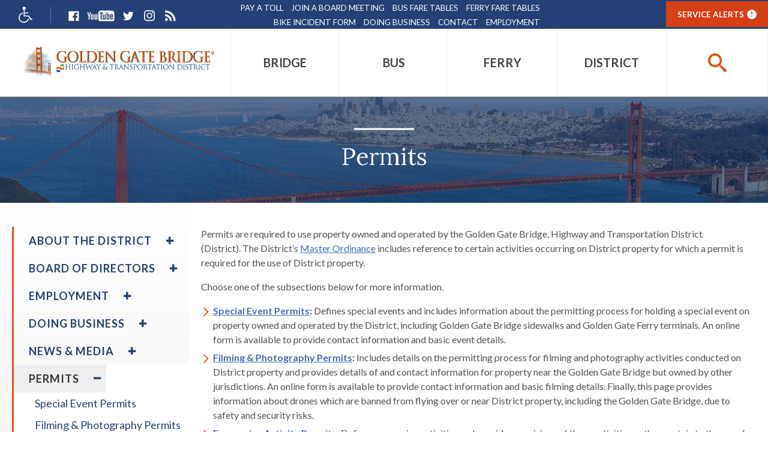

--- FILE ---
content_type: text/html; charset=utf-8
request_url: https://www.goldengate.org/district/permits/
body_size: 25975
content:

<!DOCTYPE html>
<html lang="en">
    <head id="head"><meta name="description" content="" /><meta name="keywords" content="" /><title>
	Permits - District | Golden Gate
</title><meta http-equiv="content-type" content="text/html; charset=utf-8" />
	

<!-- Google Tag Manager -->
<script>(function(w,d,s,l,i){w[l]=w[l]||[];w[l].push({'gtm.start':
new Date().getTime(),event:'gtm.js'});var f=d.getElementsByTagName(s)[0],
j=d.createElement(s),dl=l!='dataLayer'?'&l='+l:'';j.async=true;j.src=
'https://www.googletagmanager.com/gtm.js?id='+i+dl;f.parentNode.insertBefore(j,f);
})(window,document,'script','dataLayer','GTM-MWZ3M9B');</script>
<!-- End Google Tag Manager -->


	<!-- Set viewport to device default -->
	<meta name="HandheldFriendly" content="True" /><meta name="MobileOptimized" content="320" /><meta name="viewport" content="width=device-width, initial-scale=1.0" /><link rel="stylesheet" type="text/css" href="/cms/includes/fleet-technologies/css/main.css" /><link rel="apple-touch-icon" sizes="180x180" href="/apple-touch-icon.png" /><link rel="icon" type="image/png" sizes="32x32" href="/favicon-32x32.png" /><link rel="icon" type="image/png" sizes="16x16" href="/favicon-16x16.png" /><link rel="manifest" href="/manifest.json" /><link rel="mask-icon" href="/safari-pinned-tab.svg" color="#5bbad5" /><meta name="theme-color" content="#ffffff" /><link href="https://fonts.googleapis.com/css?family=Lato:300,300i,400,400i,700,700i,900,900i" rel="stylesheet" /><link href="https://fonts.googleapis.com/css?family=Lora" rel="stylesheet" />
<!-- Google Analytics -->
<script>
    (function (i, s, o, g, r, a, m) {
        i['GoogleAnalyticsObject'] = r; i[r] = i[r] || function () {
            (i[r].q = i[r].q || []).push(arguments)
        }, i[r].l = 1 * new Date(); a = s.createElement(o),
        m = s.getElementsByTagName(o)[0]; a.async = 1; a.src = g; m.parentNode.insertBefore(a, m)
    })(window, document, 'script', '//www.google-analytics.com/analytics.js', 'ga');

    ga('create', 'UA-1056361-1', 'auto');
    ga('send', 'pageview');

    
</script>
<!-- End Google Analytics -->
<link rel="stylesheet" type="text/css" href="/cms/includes/css/icon-fonts.css?g=iZx4gMndhlnYMXzLuPMzqDiZzQ%2F4P0gh7dYZN5zz0Hr2HY%2FOSHpAT%2FpXq%2FXxcyNK" />
<link rel="stylesheet" type="text/css" href="/cms/includes/css/grid.css?g=mo7Oa4F%2FBN%2B8mOE8pFpj1qfWPKa5X1uPWlv8YGAHqkA7HNVDybgl%2B%2BKybH7f%2FqE9" />
<link rel="stylesheet" type="text/css" href="/cms/includes/css/style.css?g=s1CJuWkYnK7ZBLohM8QAzZxStskP4kMcGy6406Udp8SCWTdNvDQJpZcwA8jSZcmU" />
<link rel="stylesheet" type="text/css" href="/cms/includes/css/jquery-ui.css?g=qf6Uy03xEoTbWkCNOhAhl%2BdsWVBBj%2FSMrbp12H7ceaTk6TCwpM4piV%2BHqp%2B5trh4" />
<link rel="stylesheet" type="text/css" href="/cms/includes/css/navigation.css?g=ZDLnqfWtf9MZvTZ0UBQZ%2FqxbagikmO1Rc1AJ74hlNDwD6293Kpd%2FuMIaP%2BPKhJIr" />
<link rel="stylesheet" type="text/css" href="/cms/includes/css/rail-navigation.css?g=MksqN%2FADSltcSeC0pdLufNS1vdkyOtuwZ%2B55KqN8XksVRAEmOXV1Akrlq%2FXt7eKo" />
<link rel="stylesheet" type="text/css" href="/cms/includes/css/formee.css?g=o1SGJKqfdTjZfzV6FxaBarFWzhPMZui1xAMWUg6v16EM26Lx%2BLiHOj%2BtLjVIQOLl" />
<link rel="stylesheet" type="text/css" href="/cms/includes/css/rateit.css?g=iZx4gMndhlnYMXzLuPMzqDiZzQ%2F4P0gh7dYZN5zz0Hr2HY%2FOSHpAT%2FpXq%2FXxcyNK" />
<link rel="stylesheet" type="text/css" href="/cms/includes/css/banners.css?g=6M%2BgguCoIy6DqOO3FgpJZ%2FeBY00ivSw2Oo1kYGTb0m2E99Wans7ryywj8q92S1vf" />
<link rel="stylesheet" type="text/css" href="/cms/includes/css/careers.css?g=qb8qnejaAKFxedUu%2FLq0nZmMNMiUSFaqCWaraH68qJKwQm5ON9PvXOy1yATZX%2B9l" />
<link rel="stylesheet" type="text/css" href="/cms/includes/css/events.css?g=X6zvsqQmZYsqqyMb%2FZ%2BQSwF49Tc2rr3WmwSl44Vjy9x%2BusCqjZsLc%2BDLxgrNCcEC" />
<link rel="stylesheet" type="text/css" href="/cms/includes/css/photo-gallery.css?g=DiSuUuHy6ISA68qTa%2FkqbgYS2TP4MY%2BWVfxn4ra4ap%2BbrXQFJdJSdkSx7aE4N3EW" />
<link rel="stylesheet" type="text/css" href="/cms/includes/css/galleria.css?g=kSlQnNePR2zDkORxDhdRpGuxBCaDC%2FeAmxArawy%2BirHbu3DydmQ2un426ZuOLxkS" />
<link rel="stylesheet" type="text/css" href="/cms/includes/css/videos.css?g=NWp99gD4FiJOlDvYvLUUqrHhRNt%2FvnsigjNysfMdBpXvSLP0K%2BskRbyIIoi7pgTp" />
<link rel="stylesheet" type="text/css" href="/cms/includes/css/news.css?g=9dM1ZQhfY9bmhjnQlUtY1wE%2FQ79ZGQmpJHmQOXcCA1X3x6zYykkSirBdzqcDxWkG" />
<link rel="stylesheet" type="text/css" href="/cms/includes/css/polls.css?g=DEqWVYPz9RL8guQc8%2FQNXIe4mFNHPrIJPNc%2FDHjlonxhPmBbOFDg7bY80M%2B0y27g" />
<link rel="stylesheet" type="text/css" href="/cms/includes/css/quick-links.css?g=6M%2BgguCoIy6DqOO3FgpJZ%2FeBY00ivSw2Oo1kYGTb0m2E99Wans7ryywj8q92S1vf" />
<link rel="stylesheet" type="text/css" href="/cms/includes/css/store.css?g=it7TFqx4mY5d92CtMaQQ4T%2BIdXAxM6nfieqksEFeQ5QI89cVCzlpUYw51WmkThzN" />
<link rel="stylesheet" type="text/css" href="/cms/includes/css/cart-checkout.css?g=iZx4gMndhlnYMXzLuPMzqDiZzQ%2F4P0gh7dYZN5zz0Hr2HY%2FOSHpAT%2FpXq%2FXxcyNK" />
<link rel="stylesheet" type="text/css" href="/cms/includes/css/commenting.css?g=RY94APYWYO1H%2Bw65FR31COsgOIqJIY00z8xZ1rvxEmOh0SKSVLjM3kqmZMQJolPI" />
<link rel="stylesheet" type="text/css" href="/cms/includes/css/documents.css?g=iKqkot7KkYF398E7xOMwip%2FXz81Yq0N%2BuPpOkrrNzoUfh2W%2BU%2BsbcByEJ6h6kcXM" />
<link rel="stylesheet" type="text/css" href="/cms/includes/css/ggb/style-ggb.css?g=B9%2BSRXJJ9noLzcW5N9vlHUBDiGpwpnMWJMhJnnGv%2FvnA6ZpBCBTBqSWTH8bAALsC" />
<link rel="stylesheet" type="text/css" href="/cms/includes/css/slick.css?g=czklP6ZhsnKSctmp4mpBr0cKLJVnMBiFrDGtCoV5oNzNzf4KLpN1RipVg3qeUQKW" />
<link rel="stylesheet" type="text/css" href="/cms/includes/css/slick-theme.css?g=9%2BbP50AJpqbjSkNZxGpnC8WLuNW0MHR5w0aek2k%2Bg9gFCKC%2BZ08iKE%2FBCv6vFcGi" />
<link rel="stylesheet" type="text/css" href="/cms/includes/css/directory.css?g=YaZKOWmeRcZxy9lEcjtbdim%2BpXqNdFBx6a0RLtCYh3MGyzM5qMNTEoOOH%2BaITk2S" />
<link rel="stylesheet" type="text/css" href="/cms/includes/css/tabs.css?g=zZ9gKQZE2ySeTNf%2B%2FbvjgDqm%2BlLrZ1sMqOJv%2FXLgc49ZE9UPn0fVGqNO7ydDxJkp" />
<link rel="stylesheet" type="text/css" href="/cms/includes/css/hawksearch.css?g=XrDqrvLuc6R23NWepFXBRg%2Bgntgwog2KfiSb1Ikce22UBTbt0nZklZNT1T58vbEU" />
<script type="text/javascript" src="/cms/includes/js/plugins/modernizr.js?Guid=iZx4gMndhlnYMXzLuPMzqCcFr7DbH%2Bop5l52GD6DOsGHK0Cl7y8hBe4Bw00WbOlC"></script>
<script type="text/javascript" src="/cms/includes/js/jquery-core.js?Guid=iZx4gMndhlnYMXzLuPMzqDiZzQ%2F4P0gh7dYZN5zz0Hr2HY%2FOSHpAT%2FpXq%2FXxcyNK"></script>
<script type="text/javascript" src="/cms/includes/js/plugins/jquery-plugins.js?Guid=0HvPwxwMIEo8PL%2FvcMhvQ8lgi8nIJ5cVr8IQeS8LuEeC2j99w0n081HSEQvB3BBe"></script>
<script type="text/javascript" src="/cms/includes/js/plugins/jquery.cycle2.js?Guid=iZx4gMndhlnYMXzLuPMzqCcFr7DbH%2Bop5l52GD6DOsGHK0Cl7y8hBe4Bw00WbOlC"></script>
<script type="text/javascript" src="/cms/includes/js/plugins/jquery.rateit.min.js?Guid=iZx4gMndhlnYMXzLuPMzqCcFr7DbH%2Bop5l52GD6DOsGHK0Cl7y8hBe4Bw00WbOlC"></script>
<script type="text/javascript" src="/cms/includes/js/modules/navigation.min.js?Guid=ZLZ5oME%2B1GeGEXchtfmhuSHG%2FHkjA2r8i1UvtbrZEv9eLjixBfP8UNTqPLH3%2BDfb"></script>
<script type="text/javascript" src="/cms/includes/js/modules/moc.js?Guid=iZx4gMndhlnYMXzLuPMzqDiZzQ%2F4P0gh7dYZN5zz0Hr2HY%2FOSHpAT%2FpXq%2FXxcyNK"></script>
<script type="text/javascript" src="/cms/includes/js/modules/polyfill-loader.js?Guid=LD0P7FA91kFsHNM2dpEbP0gK5c7ZJPceR3R%2Fmfx%2BVLjbzUuz2BsxqmHbz5%2FHJqM7"></script>
<script type="text/javascript" src="/cms/includes/js/plugins/limittextbox.js?Guid=iZx4gMndhlnYMXzLuPMzqCcFr7DbH%2Bop5l52GD6DOsGHK0Cl7y8hBe4Bw00WbOlC"></script>
<script type="text/javascript" src="/cms/includes/js/modules/base.js?Guid=iZx4gMndhlnYMXzLuPMzqDiZzQ%2F4P0gh7dYZN5zz0Hr2HY%2FOSHpAT%2FpXq%2FXxcyNK"></script>
<script type="text/javascript" src="/cms/includes/js/modules/shared-controls.js?Guid=iZx4gMndhlnYMXzLuPMzqDiZzQ%2F4P0gh7dYZN5zz0Hr2HY%2FOSHpAT%2FpXq%2FXxcyNK"></script>
<script type="text/javascript" src="/cms/includes/js/modules/externallinks.js?Guid=iZx4gMndhlnYMXzLuPMzqDiZzQ%2F4P0gh7dYZN5zz0Hr2HY%2FOSHpAT%2FpXq%2FXxcyNK"></script>
<script type="text/javascript" src="/UltimateSpellInclude/UltimateSpell.core.js?Guid=F8lrsxwxjAT8Pk1F7MCHsewGuD1W4eZaxkYL0gcM0I%2BwioIEmSdwNCMRQjAunElb"></script>
<script type="text/javascript" src="/cms/includes/js/plugins/url.js?Guid=iZx4gMndhlnYMXzLuPMzqCcFr7DbH%2Bop5l52GD6DOsGHK0Cl7y8hBe4Bw00WbOlC"></script>
<script type="text/javascript" src="/UltimateSpellInclude/UltimateSpell.functions.js?Guid=F8lrsxwxjAT8Pk1F7MCHsewGuD1W4eZaxkYL0gcM0I%2BwioIEmSdwNCMRQjAunElb"></script>
<script type="text/javascript" src="/cms/includes/js/modules/carousel-scrollable.js?Guid=iZx4gMndhlnYMXzLuPMzqDiZzQ%2F4P0gh7dYZN5zz0Hr2HY%2FOSHpAT%2FpXq%2FXxcyNK"></script>
<script type="text/javascript" src="/cms/includes/js/plugins/slick.min.js?Guid=JdwB06Bf7n85Bfvwkl24j3pqD067TNvDMzuLs3xusulbAgjKSwivBS0A8erpk9%2F4"></script>
<script type="text/javascript" src="/cms/includes/js/plugins/jquery.matchHeight-min.js?Guid=xIj%2FdzJ%2FEgERhpGZTH9lEQ2PfBD9j9u2cpfHv5rUW3YzUQ6VQIL8%2FGdeJrJ1UE4w"></script>
<script type="text/javascript" src="/cms/includes/js/modules/jquery-functions.js?Guid=TyzOYghUWLnTHwEtCsHGi02uUZo0sW67k5rpTKw73s99kdzODOIE9W30x6vxWZat"></script>
<script type="text/javascript" src="/cms/includes/js/modules/banners.js?Guid=6M%2BgguCoIy6DqOO3FgpJZ8%2BEIXotzAJ6zdPGpzmW3X%2BFF2pSZHM%2BJlU5Yvj0p%2BKP"></script>
<script type="text/javascript" src="/cms/includes/js/plugins/galleria-1.2.9.js?Guid=6M%2BgguCoIy6DqOO3FgpJZ8%2BEIXotzAJ6zdPGpzmW3X%2BFF2pSZHM%2BJlU5Yvj0p%2BKP"></script>
<script type="text/javascript" src="/cms/includes/js/modules/galleria-init.js?Guid=6M%2BgguCoIy6DqOO3FgpJZ8%2BEIXotzAJ6zdPGpzmW3X%2BFF2pSZHM%2BJlU5Yvj0p%2BKP"></script>
<script type="text/javascript" src="/cms/includes/js/plugins/jquery.freezeit.js?Guid=iZx4gMndhlnYMXzLuPMzqCcFr7DbH%2Bop5l52GD6DOsGHK0Cl7y8hBe4Bw00WbOlC"></script>
<script type="text/javascript" src="/cms/includes/js/modules/cart-checkout.js?Guid=iZx4gMndhlnYMXzLuPMzqDiZzQ%2F4P0gh7dYZN5zz0Hr2HY%2FOSHpAT%2FpXq%2FXxcyNK"></script>
<script type="text/javascript" src="/includes/store/IdevSelections.js?Guid=wA9R%2FsSlM%2BdGmnFyHL%2FfSjqA31pW754sZXCv6OltzNmApONC7GmN9EqJ%2Ba11eq3F"></script>
<script type="text/javascript" src="/cms/includes/js/modules/jquery-functions-store.js?Guid=iZx4gMndhlnYMXzLuPMzqDiZzQ%2F4P0gh7dYZN5zz0Hr2HY%2FOSHpAT%2FpXq%2FXxcyNK"></script>
<script type="text/javascript" src="/cms/includes/js/plugins/jquery.panzoom.js?Guid=dd%2FBy5MPWVLGyGCttrIuCY9Rk0iqj9w2DOhKddap6M9mLB1d2QU7nGjR67dJqhvK"></script>
<script type="text/javascript" src="/cms/includes/js/plugins/jquery-columns-plugin.js?Guid=o3kFZ5%2BmRLRn%2B3xjRw1tg5RLgcsS3oGhuxBDiyx9oEL3PusNRDe2vXvVLHPHzjFS"></script>
</head>

    <body class="interior">
<!-- Google Tag Manager (noscript) -->
<noscript><iframe src="https://www.googletagmanager.com/ns.html?id=GTM-MWZ3M9B"
height="0" width="0" style="display:none;visibility:hidden"></iframe></noscript>
<!-- End Google Tag Manager (noscript) -->


	<form method="post" action="/district/permits/" id="main">
<div class="aspNetHidden">
<input type="hidden" name="__EVENTTARGET" id="__EVENTTARGET" value="" />
<input type="hidden" name="__EVENTARGUMENT" id="__EVENTARGUMENT" value="" />

</div>

<script type="text/javascript">
//<![CDATA[
var theForm = document.forms['main'];
if (!theForm) {
    theForm = document.main;
}
function __doPostBack(eventTarget, eventArgument) {
    if (!theForm.onsubmit || (theForm.onsubmit() != false)) {
        theForm.__EVENTTARGET.value = eventTarget;
        theForm.__EVENTARGUMENT.value = eventArgument;
        theForm.submit();
    }
}
//]]>
</script>


<script src="/WebResource.axd?d=FZJTngjzeJl6GoX4eTC_r4Wleu0PAHXJiEyV37kDXdaBxwYrRAn4NKrKvPUKRbcpAnnYpiLss8h32GDX4VerOQuHOKE1&amp;t=638901591720898773" type="text/javascript"></script>


<script src="/ScriptResource.axd?d=ntuUwYHUQrnOJ6Mcp-n14ukFQM_q5BQiYcCqDg8P41WOosoPxWoVBRwrChh-2Fk9VDg7BKvQ4mS3w9b-h60PZB1XFyGfy5qATxkM-D1nqaTIcvLgFyAcceT80kgWvcfUm3oafa2E_LcZsVSmEY8UT6xwS4Whihdl6qVoahhLyZw4u2ET0&amp;t=32e5dfca" type="text/javascript"></script>
<script src="/ScriptResource.axd?d=dVHOWTzhxQPlufLvVD9bvm8JDh77mdfwvcA2UtAIHsijguMLEkTtaVHQlJKg3vbZx9v_VeoR6tOJR8fn9HgYcZFzQ1scsCZMYbiLFQ8kXfnuapVnddRRFAu4XKZE36qSbqkoyDCuc6_IEJ7AuGgGA0PrCULITEA73qYB78I1MAe2tEfX0&amp;t=32e5dfca" type="text/javascript"></script><input type="hidden" name="hdnSubDirectory" id="hdnSubDirectory" />
	<script type="text/javascript">
//<![CDATA[
Sys.WebForms.PageRequestManager._initialize('sm', 'main', [], [], [], 90, '');
//]]>
</script>


	<div class="headerWrpr">
		<a class="skip" href="#main-content">Skip to Main Content</a>
		<header class="header">


<div class="svg-legend" aria-hidden="true">
    <svg focusable="false" style="position: absolute; width: 0; height: 0; overflow: hidden;" version="1.1" xmlns="http://www.w3.org/2000/svg" xmlns:xlink="http://www.w3.org/1999/xlink">
       <defs>
          <symbol id="icon-checkmark" viewBox="0 0 32 32">
             <title>checkmark</title>
             <path d="M31.706 7.133l-2.839-2.839c-0.393-0.393-1.026-0.393-1.419 0l-14.515 15.324-8.32-8.324c-0.397-0.397-1.041-0.397-1.438 0l-2.876 2.878c-0.397 0.396-0.397 1.040 0 1.438l11.833 12.108c0.229 0.23 0.54 0.309 0.839 0.27 0.309 0.046 0.631-0.032 0.868-0.27l17.867-19.165c0.392-0.392 0.392-1.028 0-1.42z"></path>
          </symbol>
          <symbol id="icon-plus" viewBox="0 0 32 32">
             <title>plus</title>
             <path d="M31 12h-11v-11c0-0.552-0.448-1-1-1h-6c-0.552 0-1 0.448-1 1v11h-11c-0.552 0-1 0.448-1 1v6c0 0.552 0.448 1 1 1h11v11c0 0.552 0.448 1 1 1h6c0.552 0 1-0.448 1-1v-11h11c0.552 0 1-0.448 1-1v-6c0-0.552-0.448-1-1-1z"></path>
          </symbol>
          <symbol id="icon-minus" viewBox="0 0 32 32">
             <title>minus</title>
             <path d="M0 13v6c0 0.552 0.448 1 1 1h30c0.552 0 1-0.448 1-1v-6c0-0.552-0.448-1-1-1h-30c-0.552 0-1 0.448-1 1z"></path>
          </symbol>
          <symbol id="icon-search" viewBox="0 0 32 32">
             <title>search</title>
             <path d="M31.008 27.231l-7.58-6.447c-0.784-0.705-1.622-1.029-2.299-0.998 1.789-2.096 2.87-4.815 2.87-7.787 0-6.627-5.373-12-12-12s-12 5.373-12 12 5.373 12 12 12c2.972 0 5.691-1.081 7.787-2.87-0.031 0.677 0.293 1.515 0.998 2.299l6.447 7.58c1.104 1.226 2.907 1.33 4.007 0.23s0.997-2.903-0.23-4.007zM12 20c-4.418 0-8-3.582-8-8s3.582-8 8-8 8 3.582 8 8-3.582 8-8 8z"></path>
          </symbol>
          <symbol id="icon-arrow-right2" viewBox="0 0 32 32">
             <title>arrow-right2</title>
             <path d="M31 16l-15-15v9h-16v12h16v9z"></path>
          </symbol>
          <symbol id="icon-arrow-left2" viewBox="0 0 32 32">
             <title>arrow-left2</title>
             <path d="M1 16l15 15v-9h16v-12h-16v-9z"></path>
          </symbol>
          <symbol id="icon-arrow-down2" viewBox="0 0 32 32">
             <title>arrow-down2</title>
             <path d="M16 31l15-15h-9v-16h-12v16h-9z"></path>
          </symbol>
          <symbol id="icon-arrow-up2" viewBox="0 0 32 32">
             <title>arrow-up2</title>
             <path d="M16 1l-15 15h9v16h12v-16h9z"></path>
          </symbol>
          <symbol id="icon-filter" viewBox="0 0 24 24">
             <title>filter</title>
             <path d="M6 12.984v-1.969h12v1.969h-12zM3 6h18v2.016h-18v-2.016zM9.984 18v-2.016h4.031v2.016h-4.031z"></path>
          </symbol>
          <symbol id="icon-print" viewBox="0 0 24 24">
             <title>print</title>
             <path d="M18 3v3.984h-12v-3.984h12zM18.984 12q0.422 0 0.727-0.281t0.305-0.703-0.305-0.727-0.727-0.305-0.703 0.305-0.281 0.727 0.281 0.703 0.703 0.281zM15.984 18.984v-4.969h-7.969v4.969h7.969zM18.984 8.016q1.219 0 2.109 0.891t0.891 2.109v6h-3.984v3.984h-12v-3.984h-3.984v-6q0-1.219 0.891-2.109t2.109-0.891h13.969z"></path>
          </symbol>
          <symbol id="icon-shopping-cart" viewBox="0 0 24 24">
             <title>shopping-cart</title>
             <path d="M20.756 5.345c-0.191-0.219-0.466-0.345-0.756-0.345h-13.819l-0.195-1.164c-0.080-0.482-0.497-0.836-0.986-0.836h-2.25c-0.553 0-1 0.447-1 1s0.447 1 1 1h1.403l1.86 11.164c0.008 0.045 0.031 0.082 0.045 0.124 0.016 0.053 0.029 0.103 0.054 0.151 0.032 0.066 0.075 0.122 0.12 0.179 0.031 0.039 0.059 0.078 0.095 0.112 0.058 0.054 0.125 0.092 0.193 0.13 0.038 0.021 0.071 0.049 0.112 0.065 0.116 0.047 0.238 0.075 0.367 0.075 0.001 0 11.001 0 11.001 0 0.553 0 1-0.447 1-1s-0.447-1-1-1h-10.153l-0.166-1h11.319c0.498 0 0.92-0.366 0.99-0.858l1-7c0.041-0.288-0.045-0.579-0.234-0.797zM18.847 7l-0.285 2h-3.562v-2h3.847zM14 7v2h-3v-2h3zM14 10v2h-3v-2h3zM10 7v2h-3c-0.053 0-0.101 0.015-0.148 0.030l-0.338-2.030h3.486zM7.014 10h2.986v2h-2.653l-0.333-2zM15 12v-2h3.418l-0.285 2h-3.133z"></path>
             <path d="M10 19.5c0 0.828-0.672 1.5-1.5 1.5s-1.5-0.672-1.5-1.5c0-0.828 0.672-1.5 1.5-1.5s1.5 0.672 1.5 1.5z"></path>
             <path d="M19 19.5c0 0.828-0.672 1.5-1.5 1.5s-1.5-0.672-1.5-1.5c0-0.828 0.672-1.5 1.5-1.5s1.5 0.672 1.5 1.5z"></path>
          </symbol>
          <symbol id="icon-arrow-back" viewBox="0 0 24 24">
             <title>arrow-back</title>
             <path d="M12 9.059v-2.559c0-0.256-0.098-0.512-0.293-0.708-0.195-0.195-0.451-0.292-0.707-0.292s-0.512 0.097-0.707 0.292l-6.293 6.208 6.293 6.207c0.195 0.195 0.451 0.293 0.707 0.293s0.512-0.098 0.707-0.293 0.293-0.452 0.293-0.707v-2.489c2.75 0.068 5.755 0.566 8 3.989v-1c0-4.633-3.5-8.443-8-8.941z"></path>
          </symbol>
          <symbol id="icon-chevron-thin-up" viewBox="0 0 20 20">
             <title>chevron-thin-up</title>
             <path d="M2.582 13.891c-0.272 0.268-0.709 0.268-0.979 0s-0.271-0.701 0-0.969l7.908-7.83c0.27-0.268 0.707-0.268 0.979 0l7.908 7.83c0.27 0.268 0.27 0.701 0 0.969s-0.709 0.268-0.978 0l-7.42-7.141-7.418 7.141z"></path>
          </symbol>
          <symbol id="icon-chevron-thin-right" viewBox="0 0 20 20">
             <title>chevron-thin-right</title>
             <path d="M13.25 10l-7.141-7.42c-0.268-0.27-0.268-0.707 0-0.979 0.268-0.27 0.701-0.27 0.969 0l7.83 7.908c0.268 0.271 0.268 0.709 0 0.979l-7.83 7.908c-0.268 0.271-0.701 0.27-0.969 0s-0.268-0.707 0-0.979l7.141-7.417z"></path>
          </symbol>
          <symbol id="icon-chevron-thin-left" viewBox="0 0 20 20">
             <title>chevron-thin-left</title>
             <path d="M13.891 17.418c0.268 0.272 0.268 0.709 0 0.979s-0.701 0.271-0.969 0l-7.83-7.908c-0.268-0.27-0.268-0.707 0-0.979l7.83-7.908c0.268-0.27 0.701-0.27 0.969 0s0.268 0.709 0 0.979l-7.141 7.419 7.141 7.418z"></path>
          </symbol>
          <symbol id="icon-chevron-thin-down" viewBox="0 0 20 20">
             <title>chevron-thin-down</title>
             <path d="M17.418 6.109c0.272-0.268 0.709-0.268 0.979 0s0.271 0.701 0 0.969l-7.908 7.83c-0.27 0.268-0.707 0.268-0.979 0l-7.908-7.83c-0.27-0.268-0.27-0.701 0-0.969s0.709-0.268 0.979 0l7.419 7.141 7.418-7.141z"></path>
          </symbol>
          <symbol id="icon-chevron-small-up" viewBox="0 0 20 20">
             <title>chevron-small-up</title>
             <path d="M6.582 12.141c-0.271 0.268-0.709 0.268-0.978 0s-0.272-0.701 0-0.969l3.908-3.83c0.27-0.268 0.707-0.268 0.979 0l3.908 3.83c0.27 0.267 0.27 0.701 0 0.969s-0.709 0.268-0.979 0l-3.42-3.141-3.418 3.141z"></path>
          </symbol>
          <symbol id="icon-chevron-small-right" viewBox="0 0 20 20">
             <title>chevron-small-right</title>
             <path d="M11 10l-3.141-3.42c-0.268-0.27-0.268-0.707 0-0.978 0.268-0.27 0.701-0.27 0.969 0l3.83 3.908c0.268 0.271 0.268 0.709 0 0.979l-3.83 3.908c-0.267 0.272-0.701 0.27-0.969 0s-0.268-0.707 0-0.978l3.141-3.419z"></path>
          </symbol>
          <symbol id="icon-chevron-small-left" viewBox="0 0 20 20">
             <title>chevron-small-left</title>
             <path d="M12.141 13.418c0.268 0.271 0.268 0.709 0 0.978s-0.701 0.272-0.969 0l-3.83-3.908c-0.268-0.27-0.268-0.707 0-0.979l3.83-3.908c0.267-0.27 0.701-0.27 0.969 0s0.268 0.709 0 0.978l-3.141 3.421 3.141 3.418z"></path>
          </symbol>
          <symbol id="icon-chevron-small-down" viewBox="0 0 20 20">
             <title>chevron-small-down</title>
             <path d="M13.418 7.859c0.271-0.268 0.709-0.268 0.978 0s0.272 0.701 0 0.969l-3.908 3.83c-0.27 0.268-0.707 0.268-0.979 0l-3.908-3.83c-0.27-0.267-0.27-0.701 0-0.969s0.709-0.268 0.978 0l3.421 3.141 3.418-3.141z"></path>
          </symbol>
          <symbol id="icon-chevron-right" viewBox="0 0 20 20">
             <title>chevron-right</title>
             <path d="M9.163 4.516c0.418 0.408 4.502 4.695 4.502 4.695 0.223 0.219 0.335 0.504 0.335 0.789s-0.112 0.57-0.335 0.787c0 0-4.084 4.289-4.502 4.695-0.418 0.408-1.17 0.436-1.615 0-0.446-0.434-0.481-1.041 0-1.574l3.747-3.908-3.747-3.908c-0.481-0.533-0.446-1.141 0-1.576s1.197-0.409 1.615 0z"></path>
          </symbol>
          <symbol id="icon-chevron-left" viewBox="0 0 20 20">
             <title>chevron-left</title>
             <path d="M12.452 4.516c0.446 0.436 0.481 1.043 0 1.576l-3.747 3.908 3.747 3.908c0.481 0.533 0.446 1.141 0 1.574-0.445 0.436-1.197 0.408-1.615 0-0.418-0.406-4.502-4.695-4.502-4.695-0.223-0.217-0.335-0.502-0.335-0.787s0.112-0.57 0.335-0.789c0 0 4.084-4.287 4.502-4.695s1.17-0.436 1.615 0z"></path>
          </symbol>
          <symbol id="icon-chevron-down" viewBox="0 0 20 20">
             <title>chevron-down</title>
             <path d="M4.516 7.548c0.436-0.446 1.043-0.481 1.576 0l3.908 3.747 3.908-3.747c0.533-0.481 1.141-0.446 1.574 0 0.436 0.445 0.408 1.197 0 1.615-0.406 0.418-4.695 4.502-4.695 4.502-0.217 0.223-0.502 0.335-0.787 0.335s-0.57-0.112-0.789-0.335c0 0-4.287-4.084-4.695-4.502s-0.436-1.17 0-1.615z"></path>
          </symbol>
          <symbol id="icon-chevron-up" viewBox="0 0 20 20">
             <title>chevron-up</title>
             <path d="M15.484 12.452c-0.436 0.446-1.043 0.481-1.576 0l-3.908-3.747-3.908 3.747c-0.533 0.481-1.141 0.446-1.574 0-0.436-0.445-0.408-1.197 0-1.615 0.406-0.418 4.695-4.502 4.695-4.502 0.217-0.223 0.502-0.335 0.787-0.335s0.57 0.112 0.789 0.335c0 0 4.287 4.084 4.695 4.502s0.436 1.17 0 1.615z"></path>
          </symbol>
          <symbol id="icon-mail" viewBox="0 0 16 16">
             <title>mail</title>
             <path d="M14.5 2h-13c-0.825 0-1.5 0.675-1.5 1.5v10c0 0.825 0.675 1.5 1.5 1.5h13c0.825 0 1.5-0.675 1.5-1.5v-10c0-0.825-0.675-1.5-1.5-1.5zM6.23 8.6l-4.23 3.295v-7.838l4.23 4.543zM2.756 4h10.488l-5.244 3.938-5.244-3.938zM6.395 8.777l1.605 1.723 1.605-1.723 3.29 4.223h-9.79l3.29-4.223zM9.77 8.6l4.23-4.543v7.838l-4.23-3.295z"></path>
          </symbol>
          <symbol id="icon-phone" viewBox="0 0 16 16">
             <title>phone</title>
             <path d="M11 10c-1 1-1 2-2 2s-2-1-3-2-2-2-2-3 1-1 2-2-2-4-3-4-3 3-3 3c0 2 2.055 6.055 4 8s6 4 8 4c0 0 3-2 3-3s-3-4-4-3z"></path>
          </symbol>
          <symbol id="icon-arrow-right" viewBox="0 0 16 16">
             <title>arrow-right</title>
             <path d="M9.707 13.707l5-5c0.391-0.39 0.391-1.024 0-1.414l-5-5c-0.391-0.391-1.024-0.391-1.414 0s-0.391 1.024 0 1.414l3.293 3.293h-9.586c-0.552 0-1 0.448-1 1s0.448 1 1 1h9.586l-3.293 3.293c-0.195 0.195-0.293 0.451-0.293 0.707s0.098 0.512 0.293 0.707c0.391 0.391 1.024 0.391 1.414 0z"></path>
          </symbol>
          <symbol id="icon-arrow-left" viewBox="0 0 16 16">
             <title>arrow-left</title>
             <path d="M6.293 13.707l-5-5c-0.391-0.39-0.391-1.024 0-1.414l5-5c0.391-0.391 1.024-0.391 1.414 0s0.391 1.024 0 1.414l-3.293 3.293h9.586c0.552 0 1 0.448 1 1s-0.448 1-1 1h-9.586l3.293 3.293c0.195 0.195 0.293 0.451 0.293 0.707s-0.098 0.512-0.293 0.707c-0.391 0.391-1.024 0.391-1.414 0z"></path>
          </symbol>
          <symbol id="icon-arrow-down" viewBox="0 0 16 16">
             <title>arrow-down</title>
             <path d="M13.707 9.707l-5 5c-0.39 0.391-1.024 0.391-1.414 0l-5-5c-0.391-0.391-0.391-1.024 0-1.414s1.024-0.391 1.414 0l3.293 3.293v-9.586c0-0.552 0.448-1 1-1s1 0.448 1 1v9.586l3.293-3.293c0.195-0.195 0.451-0.293 0.707-0.293s0.512 0.098 0.707 0.293c0.391 0.391 0.391 1.024 0 1.414z"></path>
          </symbol>
          <symbol id="icon-arrow-up" viewBox="0 0 16 16">
             <title>arrow-up</title>
             <path d="M13.707 6.293l-5-5c-0.39-0.391-1.024-0.391-1.414 0l-5 5c-0.391 0.391-0.391 1.024 0 1.414s1.024 0.391 1.414 0l3.293-3.293v9.586c0 0.552 0.448 1 1 1s1-0.448 1-1v-9.586l3.293 3.293c0.195 0.195 0.451 0.293 0.707 0.293s0.512-0.098 0.707-0.293c0.391-0.391 0.391-1.024 0-1.414z"></path>
          </symbol>
          <symbol id="icon-user" viewBox="0 0 16 16">
             <title>user</title>
             <path d="M9 11.041v-0.825c1.102-0.621 2-2.168 2-3.716 0-2.485 0-4.5-3-4.5s-3 2.015-3 4.5c0 1.548 0.898 3.095 2 3.716v0.825c-3.392 0.277-6 1.944-6 3.959h14c0-2.015-2.608-3.682-6-3.959z"></path>
          </symbol>
          <symbol id="icon-zoom-in" viewBox="0 0 16 16">
             <title>zoom-in</title>
             <path d="M15.504 13.616l-3.79-3.223c-0.392-0.353-0.811-0.514-1.149-0.499 0.895-1.048 1.435-2.407 1.435-3.893 0-3.314-2.686-6-6-6s-6 2.686-6 6 2.686 6 6 6c1.486 0 2.845-0.54 3.893-1.435-0.016 0.338 0.146 0.757 0.499 1.149l3.223 3.79c0.552 0.613 1.453 0.665 2.003 0.115s0.498-1.452-0.115-2.003zM6 10c-2.209 0-4-1.791-4-4s1.791-4 4-4 4 1.791 4 4-1.791 4-4 4zM7 3h-2v2h-2v2h2v2h2v-2h2v-2h-2z"></path>
          </symbol>
          <symbol id="icon-zoom-out" viewBox="0 0 16 16">
             <title>zoom-out</title>
             <path d="M15.504 13.616l-3.79-3.223c-0.392-0.353-0.811-0.514-1.149-0.499 0.895-1.048 1.435-2.407 1.435-3.893 0-3.314-2.686-6-6-6s-6 2.686-6 6 2.686 6 6 6c1.486 0 2.845-0.54 3.893-1.435-0.016 0.338 0.146 0.757 0.499 1.149l3.223 3.79c0.552 0.613 1.453 0.665 2.003 0.115s0.498-1.452-0.115-2.003zM6 10c-2.209 0-4-1.791-4-4s1.791-4 4-4 4 1.791 4 4-1.791 4-4 4zM3 5h6v2h-6z"></path>
          </symbol>
          <symbol id="icon-close" viewBox="0 0 16 16">
             <title>close</title>
             <path d="M15.854 12.854c-0-0-0-0-0-0l-4.854-4.854 4.854-4.854c0-0 0-0 0-0 0.052-0.052 0.090-0.113 0.114-0.178 0.066-0.178 0.028-0.386-0.114-0.529l-2.293-2.293c-0.143-0.143-0.351-0.181-0.529-0.114-0.065 0.024-0.126 0.062-0.178 0.114 0 0-0 0-0 0l-4.854 4.854-4.854-4.854c-0-0-0-0-0-0-0.052-0.052-0.113-0.090-0.178-0.114-0.178-0.066-0.386-0.029-0.529 0.114l-2.293 2.293c-0.143 0.143-0.181 0.351-0.114 0.529 0.024 0.065 0.062 0.126 0.114 0.178 0 0 0 0 0 0l4.854 4.854-4.854 4.854c-0 0-0 0-0 0-0.052 0.052-0.090 0.113-0.114 0.178-0.066 0.178-0.029 0.386 0.114 0.529l2.293 2.293c0.143 0.143 0.351 0.181 0.529 0.114 0.065-0.024 0.126-0.062 0.178-0.114 0-0 0-0 0-0l4.854-4.854 4.854 4.854c0 0 0 0 0 0 0.052 0.052 0.113 0.090 0.178 0.114 0.178 0.066 0.386 0.029 0.529-0.114l2.293-2.293c0.143-0.143 0.181-0.351 0.114-0.529-0.024-0.065-0.062-0.126-0.114-0.178z"></path>
          </symbol>
          <symbol id="icon-pinterest" viewBox="0 0 24 28">
             <title>pinterest</title>
             <path d="M24 14q0 3.266-1.609 6.023t-4.367 4.367-6.023 1.609q-1.734 0-3.406-0.5 0.922-1.453 1.219-2.562 0.141-0.531 0.844-3.297 0.313 0.609 1.141 1.055t1.781 0.445q1.891 0 3.375-1.070t2.297-2.945 0.812-4.219q0-1.781-0.93-3.344t-2.695-2.547-3.984-0.984q-1.641 0-3.063 0.453t-2.414 1.203-1.703 1.727-1.047 2.023-0.336 2.094q0 1.625 0.625 2.859t1.828 1.734q0.469 0.187 0.594-0.313 0.031-0.109 0.125-0.484t0.125-0.469q0.094-0.359-0.172-0.672-0.797-0.953-0.797-2.359 0-2.359 1.633-4.055t4.273-1.695q2.359 0 3.68 1.281t1.32 3.328q0 2.656-1.070 4.516t-2.742 1.859q-0.953 0-1.531-0.68t-0.359-1.633q0.125-0.547 0.414-1.461t0.469-1.609 0.18-1.18q0-0.781-0.422-1.297t-1.203-0.516q-0.969 0-1.641 0.891t-0.672 2.219q0 1.141 0.391 1.906l-1.547 6.531q-0.266 1.094-0.203 2.766-3.219-1.422-5.203-4.391t-1.984-6.609q0-3.266 1.609-6.023t4.367-4.367 6.023-1.609 6.023 1.609 4.367 4.367 1.609 6.023z"></path>
          </symbol>
          <symbol id="icon-instagram" viewBox="0 0 24 28">
             <title>instagram</title>
             <path d="M21.281 22.281v-10.125h-2.109q0.313 0.984 0.313 2.047 0 1.969-1 3.633t-2.719 2.633-3.75 0.969q-3.078 0-5.266-2.117t-2.188-5.117q0-1.062 0.313-2.047h-2.203v10.125q0 0.406 0.273 0.68t0.68 0.273h16.703q0.391 0 0.672-0.273t0.281-0.68zM16.844 13.953q0-1.937-1.414-3.305t-3.414-1.367q-1.984 0-3.398 1.367t-1.414 3.305 1.414 3.305 3.398 1.367q2 0 3.414-1.367t1.414-3.305zM21.281 8.328v-2.578q0-0.438-0.313-0.758t-0.766-0.32h-2.719q-0.453 0-0.766 0.32t-0.313 0.758v2.578q0 0.453 0.313 0.766t0.766 0.313h2.719q0.453 0 0.766-0.313t0.313-0.766zM24 5.078v17.844q0 1.266-0.906 2.172t-2.172 0.906h-17.844q-1.266 0-2.172-0.906t-0.906-2.172v-17.844q0-1.266 0.906-2.172t2.172-0.906h17.844q1.266 0 2.172 0.906t0.906 2.172z"></path>
          </symbol>
          <symbol id="icon-google-plus" viewBox="0 0 36 28">
             <title>google-plus</title>
             <path d="M22.453 14.266q0 3.25-1.359 5.789t-3.875 3.969-5.766 1.43q-2.328 0-4.453-0.906t-3.656-2.438-2.438-3.656-0.906-4.453 0.906-4.453 2.438-3.656 3.656-2.438 4.453-0.906q4.469 0 7.672 3l-3.109 2.984q-1.828-1.766-4.562-1.766-1.922 0-3.555 0.969t-2.586 2.633-0.953 3.633 0.953 3.633 2.586 2.633 3.555 0.969q1.297 0 2.383-0.359t1.789-0.898 1.227-1.227 0.766-1.297 0.336-1.156h-6.5v-3.938h10.813q0.187 0.984 0.187 1.906zM36 12.359v3.281h-3.266v3.266h-3.281v-3.266h-3.266v-3.281h3.266v-3.266h3.281v3.266h3.266z"></path>
          </symbol>
          <symbol id="icon-facebook" viewBox="0 0 16 28">
             <title>facebook</title>
             <path d="M14.984 0.187v4.125h-2.453q-1.344 0-1.813 0.562t-0.469 1.687v2.953h4.578l-0.609 4.625h-3.969v11.859h-4.781v-11.859h-3.984v-4.625h3.984v-3.406q0-2.906 1.625-4.508t4.328-1.602q2.297 0 3.563 0.187z"></path>
          </symbol>
          <symbol id="icon-twitter" viewBox="0 0 26 28">
             <title>twitter</title>
             <path d="M25.312 6.375q-1.047 1.531-2.531 2.609 0.016 0.219 0.016 0.656 0 2.031-0.594 4.055t-1.805 3.883-2.883 3.289-4.031 2.281-5.047 0.852q-4.234 0-7.75-2.266 0.547 0.063 1.219 0.063 3.516 0 6.266-2.156-1.641-0.031-2.938-1.008t-1.781-2.492q0.516 0.078 0.953 0.078 0.672 0 1.328-0.172-1.75-0.359-2.898-1.742t-1.148-3.211v-0.063q1.062 0.594 2.281 0.641-1.031-0.688-1.641-1.797t-0.609-2.406q0-1.375 0.688-2.547 1.891 2.328 4.602 3.727t5.805 1.555q-0.125-0.594-0.125-1.156 0-2.094 1.477-3.57t3.57-1.477q2.188 0 3.687 1.594 1.703-0.328 3.203-1.219-0.578 1.797-2.219 2.781 1.453-0.156 2.906-0.781z"></path>
          </symbol>
          <symbol id="icon-youtube" viewBox="0 0 28 28">
             <title>youtube</title>
             <path d="M20 14q0-0.578-0.469-0.844l-8-5q-0.484-0.313-1.016-0.031-0.516 0.281-0.516 0.875v10q0 0.594 0.516 0.875 0.25 0.125 0.484 0.125 0.313 0 0.531-0.156l8-5q0.469-0.266 0.469-0.844zM28 14q0 1.5-0.016 2.344t-0.133 2.133-0.352 2.305q-0.25 1.141-1.078 1.922t-1.937 0.906q-3.469 0.391-10.484 0.391t-10.484-0.391q-1.109-0.125-1.945-0.906t-1.086-1.922q-0.219-1.016-0.336-2.305t-0.133-2.133-0.016-2.344 0.016-2.344 0.133-2.133 0.352-2.305q0.25-1.141 1.078-1.922t1.937-0.906q3.469-0.391 10.484-0.391t10.484 0.391q1.109 0.125 1.945 0.906t1.086 1.922q0.219 1.016 0.336 2.305t0.133 2.133 0.016 2.344z"></path>
          </symbol>
          <symbol id="icon-share" viewBox="0 0 28 28">
             <title>share</title>
             <path d="M19 16q2.078 0 3.539 1.461t1.461 3.539-1.461 3.539-3.539 1.461-3.539-1.461-1.461-3.539q0-0.187 0.031-0.531l-5.625-2.812q-1.437 1.344-3.406 1.344-2.078 0-3.539-1.461t-1.461-3.539 1.461-3.539 3.539-1.461q1.969 0 3.406 1.344l5.625-2.812q-0.031-0.344-0.031-0.531 0-2.078 1.461-3.539t3.539-1.461 3.539 1.461 1.461 3.539-1.461 3.539-3.539 1.461q-1.969 0-3.406-1.344l-5.625 2.812q0.031 0.344 0.031 0.531t-0.031 0.531l5.625 2.812q1.437-1.344 3.406-1.344z"></path>
          </symbol>
          <symbol id="icon-sort-asc" viewBox="0 0 16 28">
             <title>sort-asc</title>
             <path d="M16 11q0 0.406-0.297 0.703t-0.703 0.297h-14q-0.406 0-0.703-0.297t-0.297-0.703 0.297-0.703l7-7q0.297-0.297 0.703-0.297t0.703 0.297l7 7q0.297 0.297 0.297 0.703z"></path>
          </symbol>
          <symbol id="icon-sort-desc" viewBox="0 0 16 28">
             <title>sort-desc</title>
             <path d="M16 17q0 0.406-0.297 0.703l-7 7q-0.297 0.297-0.703 0.297t-0.703-0.297l-7-7q-0.297-0.297-0.297-0.703t0.297-0.703 0.703-0.297h14q0.406 0 0.703 0.297t0.297 0.703z"></path>
          </symbol>
       </defs>
    </svg>
</div>

			<div class="container">
				<div class="header__alerts">
					
				</div>
				<div class="header__top">
					<div class="header__top__accessibility"><a href="/accessibility/"><span class="visuallyHidden">Accessibity</span> </a></div>



					<div class="header__top__social">
<ul class="social-icons">
	<li class="social-icons-li"><a class="social-icons__facebook" href="https://www.facebook.com/goldengatebridge/" target="_blank"><span class="visuallyHidden">Facebook</span> </a></li>
	<li class="social-icons-li"><a class="social-icons__youtube" href="https://www.youtube.com/user/goldengatedistrict" target="_blank"><span class="visuallyHidden">Youtube</span> </a></li>
	<li class="social-icons-li"><a class="social-icons__twitter" href="http://twitter.com/GGBridge" target="_blank"><span class="visuallyHidden">Twitter</span> </a></li>
	<li class="social-icons-li"><a class="social-icons__instagram" href="https://www.instagram.com/goldengatebridgedistrict/" target="_blank"><span class="visuallyHidden">Instagram</span> </a></li>
	<!-- 
	<li class="social-icons-li">
            <a href="https://www.flickr.com/groups/ggb75/" target="_blank" class="social-icons__flickr">
				<span class="visuallyHidden">Flickr</span>
			</a>
    </li>
	-->
    <li class="social-icons-li"><a class="social-icons__rss" href="/rss/"><span class="visuallyHidden">RSS</span> </a></li>
</ul>
</div>



					<div class="header__top__nav">
<ul>
	<li class="pay-a-toll"><a href="https://www.bayareafastrak.org/en/guide/GGBridgeToll.shtml" target="_blank">Pay A Toll</a></li>
	<li class="pay-a-toll"><a href="https://www.goldengate.org/district/board-of-directors/join-a-board-meeting/" target="_blank">Join A Board Meeting</a></li>
	<li class="top-nav-li"><a href="https://www.goldengate.org/bus/bus-fares-payment/fare-tables/" target="_blank">Bus&nbsp;Fare Tables</a></li>
	<li class="top-nav-li"><a href="https://www.goldengate.org/ferry/ferry-fares-payment/" target="_blank">Ferry Fare Tables</a></li>
	<li class="top-nav-li"><a href="https://www.goldengate.org/bridge/visiting-the-bridge/bikes-pedestrians/bike-incident-form/" target="_blank">Bike Incident Form</a></li>
	<li class="top-nav-li"><a href="/district/doing-business/">Doing Business</a></li>
	<li class="top-nav-li"><a href="/contact/">Contact</a></li>
	<li class="top-nav-li"><a href="https://www.goldengate.org/district/careers/" target="_blank">Employment</a></li>
</ul>
</div>



					

<div class="header__top__utilities">
    <span class="header__top__utilities__language">
		<div id="CT_Header_Utilities_0_cache_pnlGoogleTranslate">
	
		<div id="google_translate_element"></div>
		
		

		<span class="header__top__utilities__language_wrpr">
			<script type="text/javascript">
				function googleTranslateElementInit() {
					new google.translate.TranslateElement({ pageLanguage: 'en', layout: google.translate.TranslateElement.InlineLayout.Vertical, autoDisplay: false }, 'google_translate_element');
					//new google.translate.TranslateElement({pageLanguage: 'en'}, 'google_translate_element');
					
				}
			</script>
			<script type="text/javascript" src="//translate.google.com/translate_a/element.js?cb=googleTranslateElementInit"></script>
		
			
			
			
			
			<!-- end google code -->
		</span>
		
</div>
    </span>

    <a href="/service-alerts/" id="CT_Header_Utilities_0_cache_lnkServiceAlerts" class="header__top__utilities__alerts">Service Alerts<span>!</span></a>
</div>




					
				</div>			
				<div class="header__main">
					<div class="header__main__logo">
						<div><a href="/"><img src="/cms/images/ggb/logo.png" alt="Golden Gate Bridge, Highway and Transportation District" /> </a></div>



					</div>
					<button role="buttton" class="searchToggle">
						<span class="visually-hidden">Search</span>
					</button>			
					<div class="siteSearchWrpr">
						

<script type="text/javascript">
    /* <![CDATA[ */
    $(document).ready(function () {
        $("#ctl17_txtKeyword").bindEnterToButton("#ctl17_btnSearch");

        $("#btnSearch").click(function () {
            var SearchRedirUrl = '/search/?keywords=';
            var Keyword = $("#ctl17_txtKeyword").val();

            window.location.href = SearchRedirUrl + Keyword;
        });
    });

    (function (HawkSearch, undefined) {
        HawkSearch.BaseUrl = 'https://www.goldengate.org/searchproxy/';
                        HawkSearch.HawkUrl = 'http://goldengate.lusearchapi-na.hawksearch.com/sites/goldengatebridge';
                        HawkSearch.ClientGuid = '';

                        if (HawkSearch.BaseUrl == '') {
                            HawkSearch.BaseUrl = HawkSearch.HawkUrl;
                        }
                        if ("https:" == document.location.protocol) {
                            HawkSearch.BaseUrl = HawkSearch.BaseUrl.replace("http://", "https://");
                            HawkSearch.HawkUrl = HawkSearch.HawkUrl.replace("http://", "https://");
                            //HawkSearch.TrackingUrl = HawkSearch.TrackingUrl.replace("http://", "https://");
                            //HawkSearch.RecommenderUrl = HawkSearch.RecommenderUrl.replace("http://", "https://");
                        }
    }(window.HawkSearch = window.HawkSearch || {}));

    var hawkJSScriptDoc = document.createElement("script");
    hawkJSScriptDoc.async = true;
    hawkJSScriptDoc.src = HawkSearch.HawkUrl + '/includes/hawksearch.js';
    var hawkJSTag = document.getElementsByTagName('script')[0];
    hawkJSTag.parentNode.insertBefore(hawkJSScriptDoc, hawkJSTag);

    HawkSearch.initAutoSuggest = function () {
        HawkSearch.suggestInit('#ctl17_txtKeyword', {
                            lookupUrlPrefix: HawkSearch.HawkUrl + '/?fn=ajax&f=GetSuggestions',
                            hiddenDivName: '',
                            isAutoWidth: false
                        });
                    };
					/* ]]> */
				</script>

<div class="siteSearch">
    <!-- <div class="formee gutterless"> -->
		<div class="grid_12 visuallyHidden">
             <label for="ctl17_txtKeyword">Search</label>
        </div>
        <!-- <div class="grid_8"> -->
		    <input name="ctl17$txtKeyword" type="text" id="ctl17_txtKeyword" placeholder="Search Site" />
        <!-- </div>
        <div class="grid_4"> -->
		    <span class="btnWrapper">
		        <input type="submit" name="ctl17$btnSearch" value="Go" id="ctl17_btnSearch" class="btn" AlternateText="Search" />
		    </span>
        <!-- </div> -->
    <!-- </div> -->
</div>
					</div>
					<div class="navWrpr desktop-nav">
						<!--googleoff: index-->
						<div class="hidden-info visually-hidden focusable" tabindex="0">
							<p>The site navigation utilizes arrow, enter, escape, and space bar key commands. Left and right arrows move across top level links and expand / close menus in sub levels. Up and Down arrows will open main level menus and toggle through sub tier links. Enter and space open menus and escape closes them as well. Tab will move on to the next part of the site rather than go through menu items.</p>
						</div>
						<!--googleon: index-->
						



<nav class="main-nav nav-bar" role="navigation">
	<button class="toggle-menu"><span><span class="menu">Menu</span></span></button>
	<ul class="cm-menu">
	
		<li id="CT_MainNav_0_rptNav_ctl00_liItem" data-type="mega" class="firstnavitemli">
			 <a href="/bridge/" id="CT_MainNav_0_rptNav_ctl00_lnkLink1" class="firstnavitema"><span>Bridge</span></a>
			 
			 

<div class="custom-sub">
    <div class="table-row">
		
        
				<ul>
            

                <li class="table-col">
				
                    <a href="/bridge/tolls-payment/" id="CT_MainNav_0_rptNav_ctl00_ccSubNav_rptSubNav_ctl01_lnk" style=""><img src="/cms/images/topnav/payment.png" id="CT_MainNav_0_rptNav_ctl00_ccSubNav_rptSubNav_ctl01_navImg" />Tolls & Payment</a>
                
					
				
				</li>
            

                <li class="table-col">
				
                    <a href="/bridge/visiting-the-bridge/" id="CT_MainNav_0_rptNav_ctl00_ccSubNav_rptSubNav_ctl02_lnk" style=""><img src="/cms/images/topnav/bridge.png" id="CT_MainNav_0_rptNav_ctl00_ccSubNav_rptSubNav_ctl02_navImg" />Visiting the Bridge</a>
                
					
				
				</li>
            

                <li class="table-col">
				
                    <a href="/bridge/bridge-operations/" id="CT_MainNav_0_rptNav_ctl00_ccSubNav_rptSubNav_ctl03_lnk" style=""><img src="/cms/images/topnav/operations.png" id="CT_MainNav_0_rptNav_ctl00_ccSubNav_rptSubNav_ctl03_navImg" />Bridge Operations</a>
                
					
				
				</li>
            

                <li class="table-col">
				
                    <a href="/bridge/bridge-maintenance/" id="CT_MainNav_0_rptNav_ctl00_ccSubNav_rptSubNav_ctl04_lnk" style=""><img src="/cms/images/topnav/icon-bridge-maint1.png" id="CT_MainNav_0_rptNav_ctl00_ccSubNav_rptSubNav_ctl04_navImg" />Bridge Maintenance</a>
                
					
				
				</li>
            

                <li class="table-col">
				
                    <a href="/bridge/history-research/" id="CT_MainNav_0_rptNav_ctl00_ccSubNav_rptSubNav_ctl05_lnk" style=""><img src="/cms/images/topnav/history.png" id="CT_MainNav_0_rptNav_ctl00_ccSubNav_rptSubNav_ctl05_navImg" />History & Research</a>
                
					
				
				</li>
            
			</ul>
            
		 
	</div>
	
    <div class="custom-aside">
        
                <ul>
            
                <li>
                    <a href="/bridge/photo-gallery/" id="CT_MainNav_0_rptNav_ctl00_ccSubNav_rptlastExtNav_ctl01_lnkInner" style="">Photo Gallery </a>
                </li>
            
                <li>
                    <a href="http://www.goldengatebridgestore.org/default.asp" id="CT_MainNav_0_rptNav_ctl00_ccSubNav_rptlastExtNav_ctl02_lnkInner" style="" target="_blank">Gift Shop</a>
                </li>
            
                <li>
                    <a href="/contact/" id="CT_MainNav_0_rptNav_ctl00_ccSubNav_rptlastExtNav_ctl03_lnkInner" style="">Contact</a>
                </li>
            
                </ul>
            
    </div>
</div>

		</li>
	
		<li id="CT_MainNav_0_rptNav_ctl01_liItem" data-type="mega">
			 <a href="/bus/schedules-maps/" id="CT_MainNav_0_rptNav_ctl01_lnkLink1"><span>Bus</span></a>
			 
			 

<div class="custom-sub">
    <div class="table-row">
		
        
				<ul>
            

                <li class="table-col">
				
                    <a href="/bus/schedules-maps/" id="CT_MainNav_0_rptNav_ctl01_ccSubNav_rptSubNav_ctl01_lnk" style=""><img src="/cms/images/topnav/map.png" id="CT_MainNav_0_rptNav_ctl01_ccSubNav_rptSubNav_ctl01_navImg" />Bus Schedules & Maps</a>
                
					
				
				</li>
            

                <li class="table-col">
				
                    <a href="/bus/bus-fares-payment/" id="CT_MainNav_0_rptNav_ctl01_ccSubNav_rptSubNav_ctl02_lnk" style=""><img src="/cms/images/topnav/payment11.png" id="CT_MainNav_0_rptNav_ctl01_ccSubNav_rptSubNav_ctl02_navImg" />Bus Fares & Payment</a>
                
					
				
				</li>
            

                <li class="table-col">
				
                    <a href="/bus/real-time-arrivals/" id="CT_MainNav_0_rptNav_ctl01_ccSubNav_rptSubNav_ctl03_lnk" style=""><img src="/cms/images/topnav/realtimearrivals_option3.png" id="CT_MainNav_0_rptNav_ctl01_ccSubNav_rptSubNav_ctl03_navImg" />Real-Time Arrivals</a>
                
					
				
				</li>
            

                <li class="table-col">
				
                    <a href="/bus/riding-the-bus/" id="CT_MainNav_0_rptNav_ctl01_ccSubNav_rptSubNav_ctl04_lnk" style=""><img src="/cms/images/topnav/bus.png" id="CT_MainNav_0_rptNav_ctl01_ccSubNav_rptSubNav_ctl04_navImg" />Riding the Bus</a>
                
					
				
				</li>
            

                <li class="table-col">
				
                    <a href="/bus/history-research/" id="CT_MainNav_0_rptNav_ctl01_ccSubNav_rptSubNav_ctl05_lnk" style=""><img src="/cms/images/topnav/history1.png" id="CT_MainNav_0_rptNav_ctl01_ccSubNav_rptSubNav_ctl05_navImg" />History & Research</a>
                
					
				
				</li>
            
			</ul>
            
		 
	</div>
	
    <div class="custom-aside">
        
                <ul>
            
                <li>
                    <a href="/bus/photo-gallery/" id="CT_MainNav_0_rptNav_ctl01_ccSubNav_rptlastExtNav_ctl01_lnkInner" style="">Photo Gallery</a>
                </li>
            
                <li>
                    <a href="/bus/accessibility/" id="CT_MainNav_0_rptNav_ctl01_ccSubNav_rptlastExtNav_ctl02_lnkInner" style="">Accessibility</a>
                </li>
            
                <li>
                    <a href="/contact/" id="CT_MainNav_0_rptNav_ctl01_ccSubNav_rptlastExtNav_ctl03_lnkInner" style="">Contact</a>
                </li>
            
                </ul>
            
    </div>
</div>

		</li>
	
		<li id="CT_MainNav_0_rptNav_ctl02_liItem" data-type="mega">
			 <a href="/ferry/ferry-fares-payment/transfers/" id="CT_MainNav_0_rptNav_ctl02_lnkLink1"><span>Ferry</span></a>
			 
			 

<div class="custom-sub">
    <div class="table-row">
		
        
				<ul>
            

                <li class="table-col">
				
                    <a href="/ferry/ferry-fares-payment/transfers/" id="CT_MainNav_0_rptNav_ctl02_ccSubNav_rptSubNav_ctl01_lnk" style=""><img src="/cms/images/topnav/map1.png" id="CT_MainNav_0_rptNav_ctl02_ccSubNav_rptSubNav_ctl01_navImg" />Ferry Schedules & Maps </a>
                
					
				
				</li>
            

                <li class="table-col">
				
                    <a href="/ferry/ferry-fares-payment/" id="CT_MainNav_0_rptNav_ctl02_ccSubNav_rptSubNav_ctl02_lnk" style=""><img src="/cms/images/topnav/payment2.png" id="CT_MainNav_0_rptNav_ctl02_ccSubNav_rptSubNav_ctl02_navImg" />Ferry Fares & Payment</a>
                
					
				
				</li>
            

                <li class="table-col">
				
                    <a href="/ferry/riding-the-ferry/" id="CT_MainNav_0_rptNav_ctl02_ccSubNav_rptSubNav_ctl03_lnk" style=""><img src="/cms/images/topnav/ferry.png" id="CT_MainNav_0_rptNav_ctl02_ccSubNav_rptSubNav_ctl03_navImg" />Riding the Ferry</a>
                
					
				
				</li>
            

                <li class="table-col">
				
                    <a href="/ferry/angel-island-ferry/" id="CT_MainNav_0_rptNav_ctl02_ccSubNav_rptSubNav_ctl04_lnk" style=""><img src="/cms/images/topnav/angel_island.png" id="CT_MainNav_0_rptNav_ctl02_ccSubNav_rptSubNav_ctl04_navImg" />Angel Island Service</a>
                
					
				
				</li>
            

                <li class="table-col">
				
                    <a href="/ferry/oracle-park-service/" id="CT_MainNav_0_rptNav_ctl02_ccSubNav_rptSubNav_ctl05_lnk" style=""><img src="/cms/images/topnav/att-park.png" id="CT_MainNav_0_rptNav_ctl02_ccSubNav_rptSubNav_ctl05_navImg" />Oracle Park Service</a>
                
					
				
				</li>
            

                <li class="table-col">
				
                    <a href="/ferry/history-research/" id="CT_MainNav_0_rptNav_ctl02_ccSubNav_rptSubNav_ctl06_lnk" style=""><img src="/cms/images/topnav/history2.png" id="CT_MainNav_0_rptNav_ctl02_ccSubNav_rptSubNav_ctl06_navImg" />History & Research</a>
                
					
				
				</li>
            
			</ul>
            
		 
	</div>
	
    <div class="custom-aside">
        
                <ul>
            
                <li>
                    <a href="/ferry/photo-gallery/" id="CT_MainNav_0_rptNav_ctl02_ccSubNav_rptlastExtNav_ctl01_lnkInner" style="">Photo Gallery</a>
                </li>
            
                <li>
                    <a href="/ferry/accessibility/" id="CT_MainNav_0_rptNav_ctl02_ccSubNav_rptlastExtNav_ctl02_lnkInner" style="">Accessibility</a>
                </li>
            
                <li>
                    <a href="/contact/" id="CT_MainNav_0_rptNav_ctl02_ccSubNav_rptlastExtNav_ctl03_lnkInner" style="">Contact</a>
                </li>
            
                </ul>
            
    </div>
</div>

		</li>
	
		<li id="CT_MainNav_0_rptNav_ctl03_liItem" data-type="mega" class="lastnavitemli on">
			 <a href="/district/" id="CT_MainNav_0_rptNav_ctl03_lnkLink1" class="lastnavitema"><span>District</span></a>
			 
			 

<div class="custom-sub">
    <div class="table-row">
		
        
				<ul>
            

                <li class="table-col">
				
                    <a href="/district/about-the-district/" id="CT_MainNav_0_rptNav_ctl03_ccSubNav_rptSubNav_ctl01_lnk" style=""><img src="/cms/images/topnav/district.png" id="CT_MainNav_0_rptNav_ctl03_ccSubNav_rptSubNav_ctl01_navImg" />About the District</a>
                
					
				
				</li>
            

                <li class="table-col">
				
                    <a href="/district/board-of-directors/" id="CT_MainNav_0_rptNav_ctl03_ccSubNav_rptSubNav_ctl02_lnk" style=""><img src="/cms/images/topnav/bod_icon.png" id="CT_MainNav_0_rptNav_ctl03_ccSubNav_rptSubNav_ctl02_navImg" />Board of Directors</a>
                
					
				
				</li>
            

                <li class="table-col">
				
                    <a href="/district/careers/" id="CT_MainNav_0_rptNav_ctl03_ccSubNav_rptSubNav_ctl03_lnk" style=""><img src="/cms/images/topnav/careers.png" id="CT_MainNav_0_rptNav_ctl03_ccSubNav_rptSubNav_ctl03_navImg" />Employment</a>
                
					
				
				</li>
            

                <li class="table-col">
				
                    <a href="/district/doing-business/" id="CT_MainNav_0_rptNav_ctl03_ccSubNav_rptSubNav_ctl04_lnk" style=""><img src="/cms/images/topnav/business.png" id="CT_MainNav_0_rptNav_ctl03_ccSubNav_rptSubNav_ctl04_navImg" />Doing Business</a>
                
					
				
				</li>
            

                <li class="table-col">
				
                    <a href="/district/news-media/" id="CT_MainNav_0_rptNav_ctl03_ccSubNav_rptSubNav_ctl05_lnk" style=""><img src="/cms/images/topnav/media.png" id="CT_MainNav_0_rptNav_ctl03_ccSubNav_rptSubNav_ctl05_navImg" />News & Media</a>
                
					
				
				</li>
            

                <li class="table-col">
				
                    <a href="/district/permits/" id="CT_MainNav_0_rptNav_ctl03_ccSubNav_rptSubNav_ctl06_lnk" style=""><img src="/cms/images/topnav/permits.png" id="CT_MainNav_0_rptNav_ctl03_ccSubNav_rptSubNav_ctl06_navImg" />Permits </a>
                
					
				
				</li>
            
			</ul>
            
		 
	</div>
	
    <div class="custom-aside">
        
                <ul>
            
                <li>
                    <a href="/district/district-projects/" id="CT_MainNav_0_rptNav_ctl03_ccSubNav_rptlastExtNav_ctl01_lnkInner" style="">District Projects</a>
                </li>
            
                <li>
                    <a href="/contact/" id="CT_MainNav_0_rptNav_ctl03_ccSubNav_rptlastExtNav_ctl02_lnkInner" style="">Contact</a>
                </li>
            
                <li>
                    <a href="/events/" id="CT_MainNav_0_rptNav_ctl03_ccSubNav_rptlastExtNav_ctl03_lnkInner" style="">Events</a>
                </li>
            
                </ul>
            
    </div>
</div>

		</li>
	
	</ul>
</nav>



					</div>				
				</div>
			</div>	
		</header>
		<div class="clear">&nbsp;</div>
	</div>

	<div class="sitebody two-column clearfix">
		
		<div class="pageTopWrpr">
			<div class="pageTopImg"> 
				<img src="/assets/1/6/page-top-district.jpg?2164" alt="District Top Img-1" border="0" style=" width: 1920px; height: 180px;"/>


			</div>
			<div class="pageTop">
				<h1>Permits</h1>




			</div>	
		</div>
					
 		<div class="container">
			<div class="grid_9 push_3">
				<main tabindex="-1" class="main-content" role="main" id="main-content">
					
					
<div class="block"><p>Permits are required to use property owned and operated by the Golden Gate Bridge, Highway and Transportation District (District).&nbsp;The District&rsquo;s <a href="/district/board-of-directors/board-policies/">Master Ordinance</a> includes reference to certain activities occurring on District property for which a permit is required for the use of District property.</p>

<p>Choose one of the subsections below for more information.</p>

<ul class="nice-list">
	<li><strong><a href="https://www.goldengate.org/district/permits/special-event-permits/">Special Event Permits</a>:</strong>&nbsp;Defines special events and includes information about the permitting process for holding a special event on property owned and operated by the District, including&nbsp;Golden Gate Bridge sidewalks and Golden Gate Ferry terminals. An online form is available to provide contact information and basic event details.</li>
	<li><strong><a href="https://www.goldengate.org/district/permits/filming-photography-permits/">Filming &amp; Photography Permits</a>:</strong> Includes details on the permitting process for filming and photography activities conducted on District property and provides details of and contact information for property near the Golden Gate Bridge but owned by other jurisdictions. An online form is available to provide contact information and basic&nbsp;filming details. Finally, this page provides information about drones which are banned from flying over or near District property, including the Golden Gate Bridge, due to safety and security risks.</li>
	<li><strong><a href="https://www.goldengate.org/district/permits/expressive-activity-permits/">Expressive Activity Permits</a>:</strong> Defines expressive activities and provides provisions of these activities as they pertain to the use of District property, including locations and&nbsp;permit process. &nbsp;</li>
</ul>

<p>&nbsp;</p>
</div>
<div class="block"><p><img alt="bridge" src="/assets/1/6/bridge.jpg" style="width: 725px; height: 483px;" /></p>
</div>

				</main>
			</div>
			<div class="grid_3 pull_9">
				<div class="corlnav" role="complementary">
					

<div id="CT_Left_0_pnlLeftNav">
	
	
			<div class="railNavwrpr">
				
				
				<nav id="rail1" class="section-nav nav-column" role="navigation" aria-label="Left Navigation - Quick Links">
					<div id="CT_Left_0_rptSecondLevel_ctl00_dvname" class="back-level">
						
					</div>		
					<ul class="cm-menu">
		
						<li id="CT_Left_0_rptSecondLevel_ctl01_liSecondLevel" data-type="accordion"><a id="CT_Left_0_rptSecondLevel_ctl01_hlkSecondLevel" href="/district/about-the-district/">About the District</a>
							
								<ul>
							
									<li id="CT_Left_0_rptSecondLevel_ctl01_rptThirdLevel_ctl01_liThirdLevel" class="">
										<a id="CT_Left_0_rptSecondLevel_ctl01_rptThirdLevel_ctl01_hlkThirdLevel" href="/district/about-the-district/leadership/">Leadership</a>
										
									</li>
							
									<li id="CT_Left_0_rptSecondLevel_ctl01_rptThirdLevel_ctl02_liThirdLevel" class="">
										<a id="CT_Left_0_rptSecondLevel_ctl01_rptThirdLevel_ctl02_hlkThirdLevel" href="/district/about-the-district/advertising/">Advertising Opportunities </a>
										
									</li>
							
									<li id="CT_Left_0_rptSecondLevel_ctl01_rptThirdLevel_ctl03_liThirdLevel" class="">
										<a id="CT_Left_0_rptSecondLevel_ctl01_rptThirdLevel_ctl03_hlkThirdLevel" href="/district/about-the-district/publications/">Publications </a>
										
									</li>
							
									<li id="CT_Left_0_rptSecondLevel_ctl01_rptThirdLevel_ctl04_liThirdLevel" class="">
										<a id="CT_Left_0_rptSecondLevel_ctl01_rptThirdLevel_ctl04_hlkThirdLevel" href="/privacy-policies/">Privacy Policies</a>
										
									</li>
							
									<li id="CT_Left_0_rptSecondLevel_ctl01_rptThirdLevel_ctl05_liThirdLevel" class="">
										<a id="CT_Left_0_rptSecondLevel_ctl01_rptThirdLevel_ctl05_hlkThirdLevel" href="/title-vi-policy-statement/">Title VI Policy Statement</a>
										
									</li>
							
									<li id="CT_Left_0_rptSecondLevel_ctl01_rptThirdLevel_ctl06_liThirdLevel" class="">
										<a id="CT_Left_0_rptSecondLevel_ctl01_rptThirdLevel_ctl06_hlkThirdLevel" href="/district/about-the-district/climate-commitment/">Climate Commitment</a>
										
									</li>
							
								</ul>
							
						</li>    
		
						<li id="CT_Left_0_rptSecondLevel_ctl02_liSecondLevel" data-type="accordion"><a id="CT_Left_0_rptSecondLevel_ctl02_hlkSecondLevel" href="/district/board-of-directors/">Board of Directors</a>
							
								<ul>
							
									<li id="CT_Left_0_rptSecondLevel_ctl02_rptThirdLevel_ctl01_liThirdLevel" class="">
										<a id="CT_Left_0_rptSecondLevel_ctl02_rptThirdLevel_ctl01_hlkThirdLevel" href="/district/board-of-directors/members/">Members</a>
										
									</li>
							
									<li id="CT_Left_0_rptSecondLevel_ctl02_rptThirdLevel_ctl02_liThirdLevel" class="">
										<a id="CT_Left_0_rptSecondLevel_ctl02_rptThirdLevel_ctl02_hlkThirdLevel" href="/district/board-of-directors/committees/">Committees</a>
										
									</li>
							
									<li id="CT_Left_0_rptSecondLevel_ctl02_rptThirdLevel_ctl03_liThirdLevel" class="">
										<a id="CT_Left_0_rptSecondLevel_ctl02_rptThirdLevel_ctl03_hlkThirdLevel" href="/district/board-of-directors/board-calendar/">Board Calendar</a>
										 
											<ul>
										
												<li id="CT_Left_0_rptSecondLevel_ctl02_rptThirdLevel_ctl03_rptFourthLevel_ctl01_liFourthLevel">
													<a id="CT_Left_0_rptSecondLevel_ctl02_rptThirdLevel_ctl03_rptFourthLevel_ctl01_hlkFourthLevel" href="https://www.goldengate.org/assets/1/25/2025-1121-boardmeeting-summaryactions-2026calendar.pdf">2026 Board Calendar</a>
												</li>
										
											</ul>
										
									</li>
							
									<li id="CT_Left_0_rptSecondLevel_ctl02_rptThirdLevel_ctl04_liThirdLevel" class="">
										<a id="CT_Left_0_rptSecondLevel_ctl02_rptThirdLevel_ctl04_hlkThirdLevel" href="/district/board-of-directors/meeting-documents/">Meeting Documents</a>
										
									</li>
							
									<li id="CT_Left_0_rptSecondLevel_ctl02_rptThirdLevel_ctl05_liThirdLevel" class="">
										<a id="CT_Left_0_rptSecondLevel_ctl02_rptThirdLevel_ctl05_hlkThirdLevel" href="/district/board-of-directors/join-a-board-meeting/">Join A Board Meeting</a>
										
									</li>
							
									<li id="CT_Left_0_rptSecondLevel_ctl02_rptThirdLevel_ctl06_liThirdLevel" class="">
										<a id="CT_Left_0_rptSecondLevel_ctl02_rptThirdLevel_ctl06_hlkThirdLevel" href="/district/board-of-directors/board-policies/">Board Policies</a>
										 
											<ul>
										
												<li id="CT_Left_0_rptSecondLevel_ctl02_rptThirdLevel_ctl06_rptFourthLevel_ctl01_liFourthLevel">
													<a id="CT_Left_0_rptSecondLevel_ctl02_rptThirdLevel_ctl06_rptFourthLevel_ctl01_hlkFourthLevel" href="/district/board-of-directors/board-policies/policy-documents/">Policy Documents</a>
												</li>
										
											</ul>
										
									</li>
							
									<li id="CT_Left_0_rptSecondLevel_ctl02_rptThirdLevel_ctl07_liThirdLevel" class="">
										<a id="CT_Left_0_rptSecondLevel_ctl02_rptThirdLevel_ctl07_hlkThirdLevel" href="/district/board-of-directors/OPEB/">OPEB</a>
										
									</li>
							
									<li id="CT_Left_0_rptSecondLevel_ctl02_rptThirdLevel_ctl08_liThirdLevel" class="">
										<a id="CT_Left_0_rptSecondLevel_ctl02_rptThirdLevel_ctl08_hlkThirdLevel" href="/district/board-of-directors/ggtarp/">GGTARP</a>
										
									</li>
							
								</ul>
							
						</li>    
		
						<li id="CT_Left_0_rptSecondLevel_ctl03_liSecondLevel" data-type="accordion"><a id="CT_Left_0_rptSecondLevel_ctl03_hlkSecondLevel" href="/district/careers/">Employment</a>
							
								<ul>
							
									<li id="CT_Left_0_rptSecondLevel_ctl03_rptThirdLevel_ctl01_liThirdLevel" class="">
										<a id="CT_Left_0_rptSecondLevel_ctl03_rptThirdLevel_ctl01_hlkThirdLevel" href="/district/careers/join-the-team/">Join the Team</a>
										
									</li>
							
									<li id="CT_Left_0_rptSecondLevel_ctl03_rptThirdLevel_ctl02_liThirdLevel" class="">
										<a id="CT_Left_0_rptSecondLevel_ctl03_rptThirdLevel_ctl02_hlkThirdLevel" href="/district/careers/application-process/">Application Process</a>
										
									</li>
							
									<li id="CT_Left_0_rptSecondLevel_ctl03_rptThirdLevel_ctl03_liThirdLevel" class="">
										<a id="CT_Left_0_rptSecondLevel_ctl03_rptThirdLevel_ctl03_hlkThirdLevel" href="/district/careers/equal-employment-opportunity/">Equal Employment Opportunity</a>
										
									</li>
							
									<li id="CT_Left_0_rptSecondLevel_ctl03_rptThirdLevel_ctl04_liThirdLevel" class="">
										<a id="CT_Left_0_rptSecondLevel_ctl03_rptThirdLevel_ctl04_hlkThirdLevel" href="/district/careers/job-descriptions-pay-schedules/">Job Descriptions & Pay Schedules</a>
										
									</li>
							
									<li id="CT_Left_0_rptSecondLevel_ctl03_rptThirdLevel_ctl05_liThirdLevel" class="">
										<a id="CT_Left_0_rptSecondLevel_ctl03_rptThirdLevel_ctl05_hlkThirdLevel" href="/district/careers/hr-calendar-of-events/">HR Calendar of Events</a>
										
									</li>
							
									<li id="CT_Left_0_rptSecondLevel_ctl03_rptThirdLevel_ctl06_liThirdLevel" class="">
										<a id="CT_Left_0_rptSecondLevel_ctl03_rptThirdLevel_ctl06_hlkThirdLevel" href="/district/careers/contact-our-recruiters/">Contact Our Recruiters</a>
										
									</li>
							
								</ul>
							
						</li>    
		
						<li id="CT_Left_0_rptSecondLevel_ctl04_liSecondLevel" data-type="accordion"><a id="CT_Left_0_rptSecondLevel_ctl04_hlkSecondLevel" href="/district/doing-business/">Doing Business</a>
							
								<ul>
							
									<li id="CT_Left_0_rptSecondLevel_ctl04_rptThirdLevel_ctl01_liThirdLevel" class="">
										<a id="CT_Left_0_rptSecondLevel_ctl04_rptThirdLevel_ctl01_hlkThirdLevel" href="/district/doing-business/contract-vendor-opportunities/">Contract & Vendor Opportunities</a>
										
									</li>
							
									<li id="CT_Left_0_rptSecondLevel_ctl04_rptThirdLevel_ctl02_liThirdLevel" class="">
										<a id="CT_Left_0_rptSecondLevel_ctl04_rptThirdLevel_ctl02_hlkThirdLevel" href="/district/doing-business/register-as-a-vendor/">Register As a Vendor</a>
										
									</li>
							
									<li id="CT_Left_0_rptSecondLevel_ctl04_rptThirdLevel_ctl03_liThirdLevel" class="">
										<a id="CT_Left_0_rptSecondLevel_ctl04_rptThirdLevel_ctl03_hlkThirdLevel" href="/district/doing-business/dbe-sbe/">Disadvantaged & Small Business Enterprise Program</a>
										 
											<ul>
										
												<li id="CT_Left_0_rptSecondLevel_ctl04_rptThirdLevel_ctl03_rptFourthLevel_ctl01_liFourthLevel">
													<a id="CT_Left_0_rptSecondLevel_ctl04_rptThirdLevel_ctl03_rptFourthLevel_ctl01_hlkFourthLevel" href="https://ggbhtd.diversitycompliance.com/" target="_blank">Diversity Compliance Management System</a>
												</li>
										
											</ul>
										
									</li>
							
									<li id="CT_Left_0_rptSecondLevel_ctl04_rptThirdLevel_ctl04_liThirdLevel" class="">
										<a id="CT_Left_0_rptSecondLevel_ctl04_rptThirdLevel_ctl04_hlkThirdLevel" href="/district/doing-business/business-outreach-committee/">Business Outreach Committee</a>
										
									</li>
							
									<li id="CT_Left_0_rptSecondLevel_ctl04_rptThirdLevel_ctl05_liThirdLevel" class="">
										<a id="CT_Left_0_rptSecondLevel_ctl04_rptThirdLevel_ctl05_hlkThirdLevel" href="/district/doing-business/procurement-staff-directory/">Procurement Staff Directory</a>
										
									</li>
							
									<li id="CT_Left_0_rptSecondLevel_ctl04_rptThirdLevel_ctl06_liThirdLevel" class="">
										<a id="CT_Left_0_rptSecondLevel_ctl04_rptThirdLevel_ctl06_hlkThirdLevel" href="/district/doing-business/contact-procurement/">Contact Procurement</a>
										
									</li>
							
									<li id="CT_Left_0_rptSecondLevel_ctl04_rptThirdLevel_ctl07_liThirdLevel" class="">
										<a id="CT_Left_0_rptSecondLevel_ctl04_rptThirdLevel_ctl07_hlkThirdLevel" href="/district/doing-business/regional-contract-opportunities/">Regional Contract Opportunities</a>
										
									</li>
							
								</ul>
							
						</li>    
		
						<li id="CT_Left_0_rptSecondLevel_ctl05_liSecondLevel" data-type="accordion"><a id="CT_Left_0_rptSecondLevel_ctl05_hlkSecondLevel" href="/district/news-media/">News & Media</a>
							
								<ul>
							
									<li id="CT_Left_0_rptSecondLevel_ctl05_rptThirdLevel_ctl01_liThirdLevel" class="">
										<a id="CT_Left_0_rptSecondLevel_ctl05_rptThirdLevel_ctl01_hlkThirdLevel" href="/district/news-media/press-room/">Press Room</a>
										
									</li>
							
									<li id="CT_Left_0_rptSecondLevel_ctl05_rptThirdLevel_ctl02_liThirdLevel" class="">
										<a id="CT_Left_0_rptSecondLevel_ctl05_rptThirdLevel_ctl02_hlkThirdLevel" href="/district/news-media/customer-newsletter/">Customer Newsletter</a>
										
									</li>
							
								</ul>
							
						</li>    
		
						<li id="CT_Left_0_rptSecondLevel_ctl06_liSecondLevel" data-type="accordion" class="on opened"><a id="CT_Left_0_rptSecondLevel_ctl06_hlkSecondLevel" class="on" href="/district/permits/">Permits </a>
							
								<ul>
							
									<li id="CT_Left_0_rptSecondLevel_ctl06_rptThirdLevel_ctl01_liThirdLevel" class="">
										<a id="CT_Left_0_rptSecondLevel_ctl06_rptThirdLevel_ctl01_hlkThirdLevel" href="/district/permits/special-event-permits/">Special Event Permits</a>
										
									</li>
							
									<li id="CT_Left_0_rptSecondLevel_ctl06_rptThirdLevel_ctl02_liThirdLevel" class="">
										<a id="CT_Left_0_rptSecondLevel_ctl06_rptThirdLevel_ctl02_hlkThirdLevel" href="/district/permits/filming-photography-permits/">Filming & Photography Permits</a>
										
									</li>
							
									<li id="CT_Left_0_rptSecondLevel_ctl06_rptThirdLevel_ctl03_liThirdLevel" class="">
										<a id="CT_Left_0_rptSecondLevel_ctl06_rptThirdLevel_ctl03_hlkThirdLevel" href="/district/permits/expressive-activity-permits/">Expressive Activity Permits</a>
										
									</li>
							
								</ul>
							
						</li>    
		
						<li id="CT_Left_0_rptSecondLevel_ctl07_liSecondLevel" data-type="accordion"><a id="CT_Left_0_rptSecondLevel_ctl07_hlkSecondLevel" href="/district/district-projects/">District Projects</a>
							
								<ul>
							
									<li id="CT_Left_0_rptSecondLevel_ctl07_rptThirdLevel_ctl01_liThirdLevel" class="">
										<a id="CT_Left_0_rptSecondLevel_ctl07_rptThirdLevel_ctl01_hlkThirdLevel" href="/district/district-projects/corte-madera-marsh-restoration/">Corte Madera Marsh Restoration</a>
										
									</li>
							
									<li id="CT_Left_0_rptSecondLevel_ctl07_rptThirdLevel_ctl02_liThirdLevel" class="">
										<a id="CT_Left_0_rptSecondLevel_ctl07_rptThirdLevel_ctl02_hlkThirdLevel" href="/district/district-projects/larkspur-ferry-service-parking-expansion-study/">Larkspur Ferry Service & Parking Expansion Study</a>
										 
											<ul>
										
												<li id="CT_Left_0_rptSecondLevel_ctl07_rptThirdLevel_ctl02_rptFourthLevel_ctl01_liFourthLevel">
													<a id="CT_Left_0_rptSecondLevel_ctl07_rptThirdLevel_ctl02_rptFourthLevel_ctl01_hlkFourthLevel" href="/district/district-projects/larkspur-ferry-service-parking-expansion-study/public-meetings-open-houses/">Public Meetings & Open Houses</a>
												</li>
										
												<li id="CT_Left_0_rptSecondLevel_ctl07_rptThirdLevel_ctl02_rptFourthLevel_ctl02_liFourthLevel">
													<a id="CT_Left_0_rptSecondLevel_ctl07_rptThirdLevel_ctl02_rptFourthLevel_ctl02_hlkFourthLevel" href="/district/district-projects/larkspur-ferry-service-parking-expansion-study/faqs/">FAQs</a>
												</li>
										
											</ul>
										
									</li>
							
									<li id="CT_Left_0_rptSecondLevel_ctl07_rptThirdLevel_ctl03_liThirdLevel" class="">
										<a id="CT_Left_0_rptSecondLevel_ctl07_rptThirdLevel_ctl03_hlkThirdLevel" href="/district/district-projects/san-rafael-transit-center/">San Rafael Transit Center</a>
										 
											<ul>
										
												<li id="CT_Left_0_rptSecondLevel_ctl07_rptThirdLevel_ctl03_rptFourthLevel_ctl01_liFourthLevel">
													<a id="CT_Left_0_rptSecondLevel_ctl07_rptThirdLevel_ctl03_rptFourthLevel_ctl01_hlkFourthLevel" href="/district/district-projects/san-rafael-transit-center/current-transit-center/">Current Transit Center</a>
												</li>
										
												<li id="CT_Left_0_rptSecondLevel_ctl07_rptThirdLevel_ctl03_rptFourthLevel_ctl02_liFourthLevel">
													<a id="CT_Left_0_rptSecondLevel_ctl07_rptThirdLevel_ctl03_rptFourthLevel_ctl02_hlkFourthLevel" href="/district/district-projects/san-rafael-transit-center/public-meetings-open-houses/">Public Meetings & Open Houses</a>
												</li>
										
												<li id="CT_Left_0_rptSecondLevel_ctl07_rptThirdLevel_ctl03_rptFourthLevel_ctl03_liFourthLevel">
													<a id="CT_Left_0_rptSecondLevel_ctl07_rptThirdLevel_ctl03_rptFourthLevel_ctl03_hlkFourthLevel" href="/district/district-projects/san-rafael-transit-center/project-documents-materials/">Project Documents & Materials</a>
												</li>
										
												<li id="CT_Left_0_rptSecondLevel_ctl07_rptThirdLevel_ctl03_rptFourthLevel_ctl04_liFourthLevel">
													<a id="CT_Left_0_rptSecondLevel_ctl07_rptThirdLevel_ctl03_rptFourthLevel_ctl04_hlkFourthLevel" href="/district/district-projects/san-rafael-transit-center/previous-planning/">Previous Planning</a>
												</li>
										
												<li id="CT_Left_0_rptSecondLevel_ctl07_rptThirdLevel_ctl03_rptFourthLevel_ctl05_liFourthLevel">
													<a id="CT_Left_0_rptSecondLevel_ctl07_rptThirdLevel_ctl03_rptFourthLevel_ctl05_hlkFourthLevel" href="/district/district-projects/san-rafael-transit-center/faqs/">FAQs</a>
												</li>
										
											</ul>
										
									</li>
							
									<li id="CT_Left_0_rptSecondLevel_ctl07_rptThirdLevel_ctl04_liThirdLevel" class="">
										<a id="CT_Left_0_rptSecondLevel_ctl07_rptThirdLevel_ctl04_hlkThirdLevel" href="/district/district-projects/sausalito-ferry-terminal-improvements-project/">Sausalito Ferry Terminal Improvements Project</a>
										
									</li>
							
									<li id="CT_Left_0_rptSecondLevel_ctl07_rptThirdLevel_ctl05_liThirdLevel" class="">
										<a id="CT_Left_0_rptSecondLevel_ctl07_rptThirdLevel_ctl05_hlkThirdLevel" href="/district/district-projects/seismic-retrofit/">Seismic Retrofit</a>
										 
											<ul>
										
												<li id="CT_Left_0_rptSecondLevel_ctl07_rptThirdLevel_ctl05_rptFourthLevel_ctl01_liFourthLevel">
													<a id="CT_Left_0_rptSecondLevel_ctl07_rptThirdLevel_ctl05_rptFourthLevel_ctl01_hlkFourthLevel" href="/district/district-projects/seismic-retrofit/phase-1/">Phase 1</a>
												</li>
										
												<li id="CT_Left_0_rptSecondLevel_ctl07_rptThirdLevel_ctl05_rptFourthLevel_ctl02_liFourthLevel">
													<a id="CT_Left_0_rptSecondLevel_ctl07_rptThirdLevel_ctl05_rptFourthLevel_ctl02_hlkFourthLevel" href="/district/district-projects/seismic-retrofit/phase-2/">Phase 2</a>
												</li>
										
												<li id="CT_Left_0_rptSecondLevel_ctl07_rptThirdLevel_ctl05_rptFourthLevel_ctl03_liFourthLevel">
													<a id="CT_Left_0_rptSecondLevel_ctl07_rptThirdLevel_ctl05_rptFourthLevel_ctl03_hlkFourthLevel" href="/district/district-projects/seismic-retrofit/phase-3/">Phase 3</a>
												</li>
										
												<li id="CT_Left_0_rptSecondLevel_ctl07_rptThirdLevel_ctl05_rptFourthLevel_ctl04_liFourthLevel">
													<a id="CT_Left_0_rptSecondLevel_ctl07_rptThirdLevel_ctl05_rptFourthLevel_ctl04_hlkFourthLevel" href="/district/district-projects/seismic-retrofit/engineering-awards/">Engineering Awards</a>
												</li>
										
												<li id="CT_Left_0_rptSecondLevel_ctl07_rptThirdLevel_ctl05_rptFourthLevel_ctl05_liFourthLevel">
													<a id="CT_Left_0_rptSecondLevel_ctl07_rptThirdLevel_ctl05_rptFourthLevel_ctl05_hlkFourthLevel" href="/assets/1/6/bridge-projects-seismic-retrofit-schematic.pdf" target="_blank">Seismic Retrofit Schematic</a>
												</li>
										
											</ul>
										
									</li>
							
									<li id="CT_Left_0_rptSecondLevel_ctl07_rptThirdLevel_ctl06_liThirdLevel" class="">
										<a id="CT_Left_0_rptSecondLevel_ctl07_rptThirdLevel_ctl06_hlkThirdLevel" href="/district/district-projects/suicide-deterrent-net/">Suicide Deterrent Net</a>
										 
											<ul>
										
												<li id="CT_Left_0_rptSecondLevel_ctl07_rptThirdLevel_ctl06_rptFourthLevel_ctl01_liFourthLevel">
													<a id="CT_Left_0_rptSecondLevel_ctl07_rptThirdLevel_ctl06_rptFourthLevel_ctl01_hlkFourthLevel" href="/district/district-projects/suicide-deterrent-net/how-the-net-works/">How the Net Works</a>
												</li>
										
												<li id="CT_Left_0_rptSecondLevel_ctl07_rptThirdLevel_ctl06_rptFourthLevel_ctl02_liFourthLevel">
													<a id="CT_Left_0_rptSecondLevel_ctl07_rptThirdLevel_ctl06_rptFourthLevel_ctl02_hlkFourthLevel" href="/district/district-projects/suicide-deterrent-net/funding/">Funding</a>
												</li>
										
												<li id="CT_Left_0_rptSecondLevel_ctl07_rptThirdLevel_ctl06_rptFourthLevel_ctl03_liFourthLevel">
													<a id="CT_Left_0_rptSecondLevel_ctl07_rptThirdLevel_ctl06_rptFourthLevel_ctl03_hlkFourthLevel" href="/district/district-projects/suicide-deterrent-net/traffic-impacts/">Traffic Impacts</a>
												</li>
										
												<li id="CT_Left_0_rptSecondLevel_ctl07_rptThirdLevel_ctl06_rptFourthLevel_ctl04_liFourthLevel">
													<a id="CT_Left_0_rptSecondLevel_ctl07_rptThirdLevel_ctl06_rptFourthLevel_ctl04_hlkFourthLevel" href="/district/district-projects/suicide-deterrent-net/bridge-sounds-during-high-wind-events/">Bridge Sounds During High Winds</a>
												</li>
										
												<li id="CT_Left_0_rptSecondLevel_ctl07_rptThirdLevel_ctl06_rptFourthLevel_ctl05_liFourthLevel">
													<a id="CT_Left_0_rptSecondLevel_ctl07_rptThirdLevel_ctl06_rptFourthLevel_ctl05_hlkFourthLevel" href="/district/district-projects/suicide-deterrent-net/project-documents/">Project Documents</a>
												</li>
										
												<li id="CT_Left_0_rptSecondLevel_ctl07_rptThirdLevel_ctl06_rptFourthLevel_ctl06_liFourthLevel">
													<a id="CT_Left_0_rptSecondLevel_ctl07_rptThirdLevel_ctl06_rptFourthLevel_ctl06_hlkFourthLevel" href="/district/district-projects/suicide-deterrent-net/hurting-find-help/">Hurting? Find Help</a>
												</li>
										
											</ul>
										
									</li>
							
									<li id="CT_Left_0_rptSecondLevel_ctl07_rptThirdLevel_ctl07_liThirdLevel" class="">
										<a id="CT_Left_0_rptSecondLevel_ctl07_rptThirdLevel_ctl07_hlkThirdLevel" href="/district/district-projects/stormwater-management-program/">Stormwater Management Program</a>
										
									</li>
							
									<li id="CT_Left_0_rptSecondLevel_ctl07_rptThirdLevel_ctl08_liThirdLevel" class="">
										<a id="CT_Left_0_rptSecondLevel_ctl07_rptThirdLevel_ctl08_hlkThirdLevel" href="/district/district-projects/toll-gantry/">Toll Gantry</a>
										
									</li>
							
									<li id="CT_Left_0_rptSecondLevel_ctl07_rptThirdLevel_ctl09_liThirdLevel" class="">
										<a id="CT_Left_0_rptSecondLevel_ctl07_rptThirdLevel_ctl09_hlkThirdLevel" href="/district/new-ferry-build/" target="_blank">New Ferry Build</a>
										
									</li>
							
								</ul>
							
						</li>    
		
						<li id="CT_Left_0_rptSecondLevel_ctl08_liSecondLevel" data-type="accordion"><a id="CT_Left_0_rptSecondLevel_ctl08_hlkSecondLevel" href="/events/">Events</a>
							
						</li>    
		
					</ul>
				</nav>
            </div>
		

</div>



				</div>
			</div>			
		</div>	
	</div>

	<footer class="footer">
		<div class="container">
			<div class="footer__links__wrpr">
				<div class="grid_3">
					<div class="footer__links">
<h6>Bridge</h6>

<ul class="list">
	<li><a href="/bridge/tolls-payment/">Tolls &amp; Payment</a></li>
	<li><a href="/bridge/visiting-the-bridge/">Visiting the Bridge</a></li>
	<li><a href="/bridge/bridge-operations/">Bridge Operations</a></li>
	<li><a href="/bridge/bridge-maintenance/">Bridge Maintenance</a></li>
	<li><a href="/bridge/history-research/">History &amp; Research</a></li>
	<li><a href="/bridge/photo-gallery/">Photo Gallery</a></li>
	<li><a href="http://www.goldengatebridgestore.org/default.asp" target="_blank">Gift Shop</a></li>
	<li><a href="/contact/">Contact</a></li>
</ul>
</div>


	
				</div>	
				<div class="grid_3">					
					<div class="footer__links">
<h6>Bus</h6>

<ul class="list">
	<li><a href="/bus/schedules-maps/">Bus Schedules &amp; Maps</a></li>
	<li><a href="/bus/real-time-arrivals/">Real-Time Arrivals</a></li>
	<li><a href="/bus/bus-fares-payment/">Bus Fares &amp; Payment</a></li>
	<li><a href="http://511.org/" target="_blank">Trip Planner</a></li>
	<li><a href="/bus/riding-the-bus/">Riding the Bus</a></li>
	<li><a href="/bus/history-research/">History &amp; Research</a></li>
	<li><a href="/bus/photo-gallery/">Photo Gallery</a></li>
	<li><a href="/bus/accessibility/">Accessibility</a></li>
	<li><a href="/contact/">Contact</a></li>
</ul>
</div>


	
				</div>	
				<div class="grid_3">
					<div class="footer__links">
<h6>Ferry</h6>

<ul class="list">
	<li><a href="/ferry/schedules-maps/">Ferry Schedules &amp; Maps</a></li>
	<li><a href="/ferry/ferry-fares-payment/">Ferry Fares &amp; Payment</a></li>
	<li><a href="http://511.org/" target="_blank">Trip Planner</a></li>
	<li><a href="/ferry/riding-the-ferry/">Riding the Ferry</a></li>
	<li><a href="/ferry/oracle-park-service/">Oracle Park Service</a></li>
	<li><a href="/ferry/chase-center-service/">Chase Center Service</a></li>
	<li><a href="/ferry/history-research/">History &amp; Research</a></li>
	<li><a href="/ferry/photo-gallery/">Photo Gallery</a></li>
	<li><a href="/ferry/accessibility/">Accessibility</a></li>
	<li><a href="/contact/">Contact</a></li>
</ul>
</div>


	
				</div>	
				<div class="grid_3">
					<div class="footer__links">
<h6>District</h6>

<ul class="list">
	<li><a href="/district/about-the-district/">About the District</a></li>
	<li><a href="/district/board-of-directors/">Board of Directors</a></li>
	<li><a href="/district/careers/">Careers</a></li>
	<li><a href="/district/doing-business/">Doing Business</a></li>
	<li><a href="/district/news-media/">News &amp; Media</a></li>
	<li><a href="/district/permits/">Permits</a></li>
	<li><a href="/district/district-projects/">District Projects</a></li>
	<li><a href="/contact/">Contact</a></li>
	<li><a href="/events/">Events</a></li>
</ul>
</div>


	
				</div>	
			</div>	
		</div>
		<div class="container">
			<div class="footer__nav">
<ul>
	<li><a href="https://www.goldengate.org/accessibility/">Accessibility</a></li>
	<li><a href="/sitemap/">Site Map</a></li>
	<li><a href="/district/news-media/">News</a></li>
	<li><a href="/district/careers/">Careers</a></li>
	<li><a href="/district/doing-business/">Doing Business</a></li>
	<li><a href="/privacy-policies/">Privacy Policies</a></li>
	<li><a href="/title-vi-policy-statement/">Title VI</a></li>
	<li><a href="/contact/">Contact</a></li>
</ul>
</div>


		
			<div class="footer__social">
<ul class="social-icons social-icons--large">
	<li><a class="social-icons__facebook" href="https://www.facebook.com/goldengatebridge/" target="_blank"><span class="visuallyHidden">Facebook</span> </a></li>
	<li><a class="social-icons__youtube" href="https://www.youtube.com/user/goldengatedistrict" target="_blank"><span class="visuallyHidden">Youtube</span> </a></li>
	<li><a class="social-icons__twitter" href="http://twitter.com/GGBridge" target="_blank"><span class="visuallyHidden">Twitter</span> </a></li>
	<li><a class="social-icons__instagram" href="https://www.instagram.com/goldengatebridgedistrict/" target="_blank"><span class="visuallyHidden">Instagram</span> </a></li>
	<!-- <li>
			<a href="https://www.flickr.com/groups/ggb75/" target="_blank" class="social-icons__flickr">
				<span class="visuallyHidden">Flickr</span>			
			</a>
			</li> -->
	<li><a class="social-icons__rss" href="/rss/"><span class="visuallyHidden">RSS</span> </a></li>
</ul>
</div>


		
					<div class="footer__legal">
			© Copyright 2026 Golden Gate Bridge, Highway and Transportation District. 
			<span>&nbsp;All rights reserved.</span>
		</div>

	
		</div>
	</footer>
	
	<script src="/cms/includes/js/lib/media.match.min.js"></script>
	<script src="/cms/includes/js/lib/enquire.min.js"></script>
	<!-- <script src="/cms/includes/js/lib/jquery.min.js"></script> -->
	<script src="/cms/includes/js/lib/chosen.jquery.min.js"></script>
	<script src="/cms/includes/js/lib/jquery.easy-autocomplete.min.js"></script>

	<script src="/cms/includes/js/lib/headroom.min.js"></script>
	<script src="/cms/includes/js/lib/jquery.headroom.js"></script>

<link rel="stylesheet" type="text/css" href="/cms/includes/css/ggb/classic.css" />
<link rel="stylesheet" type="text/css" href="/cms/includes/css/ggb/classic.time.css" />
<link rel="stylesheet" type="text/css" href="/cms/includes/css/ggb/classic.date.css" />

	<script src="/cms/includes/js/lib/picker.js"></script>
	<script src="/cms/includes/js/lib/picker.date.js"></script>
	<script src="/cms/includes/js/lib/picker.time.js"></script>

	<script src="/cms/includes/js/script.js"></script>	 
        <script src="/cms/includes/fleet-technologies/js/main.js"></script>	

	
	

<!-- start of global MOC wrapper -->
<div id="overlay-main" class="siteOverlay">
    <div class="overlayBar">
        <div class="overlayClose icon-close" title="Close">
            <span class="visuallyHidden">Close</span>
        </div>
    </div>
    <div class="overlayContent" id="mainOverlayContent"></div>
</div>
<!-- end of global MOC wrapper -->
<div class="aspNetHidden">

	<input type="hidden" name="__VIEWSTATEGENERATOR" id="__VIEWSTATEGENERATOR" value="3989C74E" />
	<input type="hidden" name="__EVENTVALIDATION" id="__EVENTVALIDATION" value="/wEdAARh5KXcFukv8w2Vv6cEUwdqvOTpRsWy/YUFOCU39Xd7HGanJiGk0sO/OConPFnkaMlnQ10V0TZoHOjFbBgK5uT3wkJncrmOMjfGAn+Pui5B+td/s8o=" />
</div><div><input type="hidden" name="__VIEWSTATE" id="__VIEWSTATE" value="/[base64]/////w9kAgIPZBYEAgEPFgQfAwUcL2JyaWRnZS92aXNpdGluZy10aGUtYnJpZGdlLx8EZBYEZg8WAh8GBR0vY21zL2ltYWdlcy90b3BuYXYvYnJpZGdlLnBuZ2QCAQ8WAh8HBRNWaXNpdGluZyB0aGUgQnJpZGdlZAIDDxYCHwEC/////w9kAgMPZBYEAgEPFgQfAwUaL2JyaWRnZS9icmlkZ2Utb3BlcmF0aW9ucy8fBGQWBGYPFgIfBgUhL2Ntcy9pbWFnZXMvdG9wbmF2L29wZXJhdGlvbnMucG5nZAIBDxYCHwcFEUJyaWRnZSBPcGVyYXRpb25zZAIDDxYCHwEC/////w9kAgQPZBYEAgEPFgQfAwUbL2JyaWRnZS9icmlkZ2UtbWFpbnRlbmFuY2UvHwRkFgRmDxYCHwYFKS9jbXMvaW1hZ2VzL3RvcG5hdi9pY29uLWJyaWRnZS1tYWludDEucG5nZAIBDxYCHwcFEkJyaWRnZSBNYWludGVuYW5jZWQCAw8WAh8BAv////8PZAIFD2QWBAIBDxYEHwMFGS9icmlkZ2UvaGlzdG9yeS1yZXNlYXJjaC8fBGQWBGYPFgIfBgUeL2Ntcy9pbWFnZXMvdG9wbmF2L2hpc3RvcnkucG5nZAIBDxYCHwcFEkhpc3RvcnkgJiBSZXNlYXJjaGQCAw8WAh8BAv////[base64]////8PZAICD2QWBAIBDxYEHwMFFy9idXMvYnVzLWZhcmVzLXBheW1lbnQvHwRkFgRmDxYCHwYFIC9jbXMvaW1hZ2VzL3RvcG5hdi9wYXltZW50MTEucG5nZAIBDxYCHwcFE0J1cyBGYXJlcyAmIFBheW1lbnRkAgMPFgIfAQL/////D2QCAw9kFgQCAQ8WBB8DBRgvYnVzL3JlYWwtdGltZS1hcnJpdmFscy8fBGQWBGYPFgIfBgUvL2Ntcy9pbWFnZXMvdG9wbmF2L1JlYWxUaW1lQXJyaXZhbHNfb3B0aW9uMy5wbmdkAgEPFgIfBwUSUmVhbC1UaW1lIEFycml2YWxzZAIDDxYCHwEC/////w9kAgQPZBYEAgEPFgQfAwUUL2J1cy9yaWRpbmctdGhlLWJ1cy8fBGQWBGYPFgIfBgUaL2Ntcy9pbWFnZXMvdG9wbmF2L2J1cy5wbmdkAgEPFgIfBwUOUmlkaW5nIHRoZSBCdXNkAgMPFgIfAQL/////D2QCBQ9kFgQCAQ8WBB8DBRYvYnVzL2hpc3RvcnktcmVzZWFyY2gvHwRkFgRmDxYCHwYFHy9jbXMvaW1hZ2VzL3RvcG5hdi9oaXN0b3J5MS5wbmdkAgEPFgIfBwUSSGlzdG9yeSAmIFJlc2VhcmNoZAIDDxYCHwEC/////[base64]////8PZAICD2QWBAIBDxYEHwMFGy9mZXJyeS9mZXJyeS1mYXJlcy1wYXltZW50Lx8EZBYEZg8WAh8GBR8vY21zL2ltYWdlcy90b3BuYXYvcGF5bWVudDIucG5nZAIBDxYCHwcFFUZlcnJ5IEZhcmVzICYgUGF5bWVudGQCAw8WAh8BAv////8PZAIDD2QWBAIBDxYEHwMFGC9mZXJyeS9yaWRpbmctdGhlLWZlcnJ5Lx8EZBYEZg8WAh8GBRwvY21zL2ltYWdlcy90b3BuYXYvZmVycnkucG5nZAIBDxYCHwcFEFJpZGluZyB0aGUgRmVycnlkAgMPFgIfAQL/////D2QCBA9kFgQCAQ8WBB8DBRovZmVycnkvYW5nZWwtaXNsYW5kLWZlcnJ5Lx8EZBYEZg8WAh8GBSMvY21zL2ltYWdlcy90b3BuYXYvQW5nZWxfSXNsYW5kLnBuZ2QCAQ8WAh8HBRRBbmdlbCBJc2xhbmQgU2VydmljZWQCAw8WAh8BAv////8PZAIFD2QWBAIBDxYEHwMFGy9mZXJyeS9vcmFjbGUtcGFyay1zZXJ2aWNlLx8EZBYEZg8WAh8GBR8vY21zL2ltYWdlcy90b3BuYXYvYXR0LXBhcmsucG5nZAIBDxYCHwcFE09yYWNsZSBQYXJrIFNlcnZpY2VkAgMPFgIfAQL/////D2QCBg9kFgQCAQ8WBB8DBRgvZmVycnkvaGlzdG9yeS1yZXNlYXJjaC8fBGQWBGYPFgIfBgUfL2Ntcy9pbWFnZXMvdG9wbmF2L2hpc3RvcnkyLnBuZ2QCAQ8WAh8HBRJIaXN0b3J5ICYgUmVzZWFyY2hkAgMPFgIfAQL/////[base64]/////w9kAgIPZBYEAgEPFgQfAwUdL2Rpc3RyaWN0L2JvYXJkLW9mLWRpcmVjdG9ycy8fBGQWBGYPFgIfBgUfL2Ntcy9pbWFnZXMvdG9wbmF2L0JPRF9pY29uLnBuZ2QCAQ8WAh8HBRJCb2FyZCBvZiBEaXJlY3RvcnNkAgMPFgIfAQL/////D2QCAw9kFgQCAQ8WBB8DBRIvZGlzdHJpY3QvY2FyZWVycy8fBGQWBGYPFgIfBgUeL2Ntcy9pbWFnZXMvdG9wbmF2L2NhcmVlcnMucG5nZAIBDxYCHwcFCkVtcGxveW1lbnRkAgMPFgIfAQL/////D2QCBA9kFgQCAQ8WBB8DBRkvZGlzdHJpY3QvZG9pbmctYnVzaW5lc3MvHwRkFgRmDxYCHwYFHy9jbXMvaW1hZ2VzL3RvcG5hdi9idXNpbmVzcy5wbmdkAgEPFgIfBwUORG9pbmcgQnVzaW5lc3NkAgMPFgIfAQL/////D2QCBQ9kFgQCAQ8WBB8DBRUvZGlzdHJpY3QvbmV3cy1tZWRpYS8fBGQWBGYPFgIfBgUcL2Ntcy9pbWFnZXMvdG9wbmF2L21lZGlhLnBuZ2QCAQ8WAh8HBQxOZXdzICYgTWVkaWFkAgMPFgIfAQL/////D2QCBg9kFgQCAQ8WBB8DBRIvZGlzdHJpY3QvcGVybWl0cy8fBGQWBGYPFgIfBgUeL2Ntcy9pbWFnZXMvdG9wbmF2L3Blcm1pdHMucG5nZAIBDxYCHwcFCFBlcm1pdHMgZAIDDxYCHwEC/////[base64]//MR3b1DErXq3xRmQ==" /></div></form>

	<div class="scrollBug">
		<a href="#" class="icon-bracket-right"><span class="visually-hidden">Top of Page</span></a>
	</div>

     </body>
</html>

--- FILE ---
content_type: text/css
request_url: https://www.goldengate.org/cms/includes/css/icon-fonts.css?g=iZx4gMndhlnYMXzLuPMzqDiZzQ%2F4P0gh7dYZN5zz0Hr2HY%2FOSHpAT%2FpXq%2FXxcyNK
body_size: 726
content:
@font-face {
	font-family: 'icomoon';
	src:url('/cms/fonts/icomoon.eot?-4gqp0x');
	src:url('/cms/fonts/icomoon.eot?#iefix-4gqp0x') format('embedded-opentype'),
		url('/cms/fonts/icomoon.ttf?-4gqp0x') format('truetype'),
		url('/cms/fonts/icomoon.woff?-4gqp0x') format('woff'),
		url('/cms/fonts/icomoon.svg?-4gqp0x#icomoon') format('svg');
	font-weight: normal;
	font-style: normal;
}

[class*="icon-"]:before,
[class*="icon-"]:after {
    margin:0 3px;
	font-family: 'icomoon';
	speak: none;
	font-style: normal;
	font-weight: normal;
	font-variant: normal;
	text-transform: none;
	line-height: 1;

	/* Better Font Rendering =========== */
	-webkit-font-smoothing: antialiased;
	-moz-osx-font-smoothing: grayscale;
}

.icon-triangle-left:before {
	content: "\25c2";
}
.icon-triangle-down:after {
	content: "\25be";
}
.icon-triangle-up:after {
	content: "\25b4";
}
.icon-triangle-right:after {
	content: "\25b8";
}
.icon-arrow-left:before {
	content: "\2190";
}
.icon-arrow-right:after {
	content: "\2192";
}
.icon-arrow-left-large:before {
	content: "\21e6";
}
.icon-arrow-right-large:after {
	content: "\21e8";
}
.icon-bracket-left:before {
	content: "\2329";
}
.icon-bracket-right:after {
	content: "\232a";
}
.icon-triangle-left-large:before {
	content: "\25c4";
}
.icon-triangle-right-large:after {
	content: "\25ba";
}
.icon-phone:before {
	content: "\2706";
}
.icon-search:before {
	content: "\3e";
}
.icon-info:before {
	content: "\69";
}
.icon-update:before {
	content: "\21ba";
}
.icon-cart:before {
	content: "\24";
}
.icon-mail:before {
	content: "\2709";
}
.icon-print:before {
	content: "\2338";
}
.icon-close:after {
	content: "\78";
}
.icon-plus:after {
	content: "\2b";
}
.icon-minus:after {
	content: "\2d";
}
.icon-remove:before {
	content: "\58";
}
.icon-edit:before {
	content: "\270d";
}
.icon-list:before {
	content: "\3d";
}


--- FILE ---
content_type: text/css
request_url: https://www.goldengate.org/cms/includes/css/careers.css?g=qb8qnejaAKFxedUu%2FLq0nZmMNMiUSFaqCWaraH68qJKwQm5ON9PvXOy1yATZX%2B9l
body_size: 1756
content:
/* Careers */
.careersNavWrpr {margin-bottom:15px;width:240px;margin:0px auto 12px auto;}
.careersNavWrpr h2{font: bold 1.636em "Arial Narrow",Arial,Helvetica,sans-serif;color: #7AAFDF;margin: 0 0 0.25em 0;padding: 6px 0;display:none;}
.careersNavWrpr ul {list-style-type:none;margin:5px 0px 0px 0px;padding:0px;width:250px;}
.careersNavWrpr ul li{float:left;margin-right:10px;}

.careersSearchWrpr {margin-bottom:15px;}
.careersSearchWrpr strong{display:block;margin-bottom:3px;}
.careersSearchWrpr input[type="text"],.careersSearchWrpr input[type="select"] {height:17px;}

.careersSearchWrpr .csTitleWrpr {}
.careersSearchWrpr .csTitleWrpr input{width:135px;}
.careersSearchWrpr .csDivisionWrpr {}
.careersSearchWrpr .csTypeWrpr {}
.careersSearchWrpr .csCityWrpr {}
.careersSearchWrpr .csStateWrpr {}
.careersSearchWrpr .csSubmitWrpr {padding-top:18px;}
.careersSearchWrpr .tCol {float:left;margin-right:10px;}

.careersWrpr {margin:5px 13px 10px 0px;}
.careersWrpr .careersSearchWrpr {}
.careersListingTable {}
.careersListingTable th{background: #3E628D;color: white;font-weight: bold;padding: 5px;}
.careersListingTable td{padding:10px 3px 10px 5px;}
.careersDetailsWrpr {margin:0px 11px 10px 11px;}

.careersApplicantWrpr {margin:0px 11px 10px 11px;}
.careersApplicantWrpr div.selector {margin-bottom:0px;}
.careersApplicantWrpr h2{font-size:21px;background:none;}
.careersApplicantWrpr .fieldreq {background: transparent url(/cms/images/global/field-req.gif) no-repeat 100% 18px;height:20px;}
.careersApplicantTable {border-spacing:2px;}
.careersApplicantTable td{padding:3px;}

.careersApplicantWrpr .fieldred {}
.careersApplicantWrpr .fielderror {}

/* End Careers */
.careers-filter {padding:10px 15px; margin-bottom:30px;}
.careersSearchTable {color:#fff; width:100%;}
.careersSearchTable th {padding:5px;}

.careers-filter .formee input {font-size:14px; padding:7px; margin-bottom:10px;}
.careers-filter .formee select {
	font-size:13px;
	padding: 5px 15px 5px 5px;
	margin-bottom:10px;
	background-size: 8px 5px;
    background-position: right 5px top 13px;
    height: 26px;
}


.careers-filter-buttons .btnWrapper {margin:0 5px 5px 5px;}
.careers-filter-buttons .btn {padding: 8px 20px 8px 20px;}


.tableWrapper { overflow:auto; }
.careersMultilineTable {
	width: 100%;
	display: table;
	border-collapse:collapse;
	margin-bottom:20px;
	font-size:14px;
}
.careersMultilineTable tr:nth-child(odd) {background:#f7f7f7;}
.careersMultilineTable th {background:#1a3364; padding:5px 10px; font-size:1em; border:1px solid #1a3364; color:#fff; line-height: 1.2;}
.careersMultilineTable th a {color:#fff; text-decoration:underline;}
.careersMultilineTable td {vertical-align:top; padding:5px 10px; border:1px solid #E1E1E1; line-height: 1.2;}
.careersMultilineTable td td {border-style:none;}

.careerDescLabel {font-weight:bold}
.careerDescInfo {margin-bottom:10px;}

@media (min-width:60em) and (max-width:1199px) {
	.careersMultilineTable {font-size:13px;}
	.careersMultilineTable th {padding:5px;}
	.careersMultilineTable td {padding:5px;}
}

@media only screen and (min-width:11.250em) and (max-width:47.938em) {
	.careersMultilineTable tr {display:block; border:1px solid #e1e1e1; border-top:none; padding:7px 0;}
	.careersMultilineTable tr:first-child {padding:0;}
	.careersMultilineTable th {display:none;} 
	.careersMultilineTable td {display:block; position:relative; padding: 2px 0 2px 39%; border: none;}
	.careersMultilineTable td:before {position:absolute; top:2px; left:8px; font-weight:bold;}
	
	.careersMultilineTable td:nth-of-type(1):before { content: "Job Title:"; }
	.careersMultilineTable td:nth-of-type(2):before { content: "Company:"; }
	.careersMultilineTable td:nth-of-type(3):before { content: "Division"; }
	.careersMultilineTable td:nth-of-type(4):before { content: "Job Type:"; }
	.careersMultilineTable td:nth-of-type(5):before { content: "Job Location:"; }
	.careersMultilineTable td:nth-of-type(6):before { content: "Job Number:"; }
	.careersMultilineTable td:nth-of-type(7):before { content: "Posted Date:"; }
	
	.careersMultilineTable tr:last-child td {padding-left:4px;}
	.careersMultilineTable tr:last-child td:before {content:"";}
	.careersMultilineTable tr:last-child td table tr td {width:50%; display: block; float:left;}
	.careersMultilineTable tr:last-child td table tr {border:none;}	
	.careersMultilineTable tr:last-child td table tr td:last-child {text-align:right; padding-right:8px;}
}


@media (max-width:47.938em) {
	.careersSearchTable th {display:block; padding-bottom:0;}
	.careers-filter .formee input {margin-bottom:5px;}
	.careers-filter .formee select {margin-bottom:5px;}
	.careers-filter-buttons {margin:15px 0 5px;}
}


.applicant.formee {
    background: #f2f2f2;
    padding: 30px 0 0;
    margin: 0 0 15px;
}
.applicant.formee #CT_Main_0_fuResume_FILE	{background:none; font-size: 14px; padding: 5px 0;}
.applicant.formee #CT_Main_0_rblIsUsCitizen td {padding:0 5px;}
.applicant.formee #CT_Main_0_rblStillEmployed td {padding:0 5px;}
.applicant.formee #CT_Main_0_ctrlZip td input {padding:9px 10px;}
.applicant.formee .datepicker-control {width:120px !important; margin-right:3px;}

.careersApplicantWrpr .MultilineTable {width:100%; margin:0 0 10px; font-size:14px;}
.careersApplicantWrpr .MultilineTable th {padding:3px 5px; font-weight:bold;}
.careersApplicantWrpr .MultilineTable td {padding:3px 5px;}

.careersApplicantWrpr .btnWrapper {max-width:100%;}
.careersApplicantWrpr .btnWrapper input.btn {max-width:100%;}

@media (max-width:479px) {
	.applicant.formee {padding:10px 0;}
	.applicant.formee .grid-3-12 {width:97%;}
	.applicant.formee .grid-6-12 {width:97%;}
	.applicant.formee input,
	.applicant.formee select {margin-bottom:5px;}
}
.careers-listing {margin-bottom:20px;}
.careers-listing h2.title {font-size:24px; font-weight:bold; margin:0 0 .5em}
.careers-listing .itemList .content p {margin:0 0 1em;}
.careers-listing .location {color: #234174; font-weight: bold;}
.careers-listing .location img {position:relative; top:5px;}
.careers-listing .btn {padding:10px 20px; text-transform:uppercase; margin-top:10px; margin-right:5px;}

--- FILE ---
content_type: text/css
request_url: https://www.goldengate.org/cms/includes/css/events.css?g=X6zvsqQmZYsqqyMb%2FZ%2BQSwF49Tc2rr3WmwSl44Vjy9x%2BusCqjZsLc%2BDLxgrNCcEC
body_size: 1883
content:
/* ==========================================================================
   Events
   ========================================================================== */

.eventsTheme label,
.eventsTheme .formee-lbl {
	color:#fff;
	text-align:center;
}
   
.eventsTheme .filterSortFieldsWrpr .filterBy select {width:200px !important;}
.eventsTheme .displayMode {margin-top:10px;}
 
.eventsTheme .article > .aside.calendar {
	width: 35%;
} 
 

.monthYearDropdowns img {
	margin-bottom:3px;
}

.filterViewWrpr {
	margin-bottom:10px;
}

.monthYearLabels {
	text-align:center;
}

@media only screen and (min-width:60em){
	.eventsTheme .filter {
		display: table;
		width: 100%;
	}	
	.eventsTheme .filter > div {
		display: table-cell;
		vertical-align:top;
	}

	.filterViewWrpr {
		margin-bottom:0px;
	}	
}

.eventsTheme .itemList {margin-bottom: 20px !important; padding:0; }
.eventsTheme .item .itemList {margin-bottom:0px;}

.eventsTheme .date {background-image:none; width:80px; display:table-cell; padding:10px 10px 10px 20px !important; }
.eventsTheme .date > .dateIcon {width:60px; text-align:center;border:1px solid #000; }
.eventsTheme .date > .dateIcon > .month {font-size:16px; text-transform:uppercase;  background-color:#1a3364; padding:3px; border-bottom:1px solid #000; color:#fff; min-width:40px;}
.eventsTheme .date > .dateIcon > .day {font-size:24px; font-weight:bold; padding:0 5px; background-color: #fff;}

.eventsTheme .item {display: block; padding: 0px; width: auto;}
.eventsTheme .item > .content {display: table-cell;width: 100%;vertical-align: top;padding:10px;}
.eventsTheme .item > .content .content {padding: 0px 0px 10px 0px;}
.eventsTheme .item > .content > .cancelled {font-weight:bold;color:Red;}
.eventsTheme .item > .content > .dateTime {}
.eventsTheme .item > .content > .description {}
.eventsTheme .item > .content > .location {}
.eventsTheme .item > .itemImage {width:200px; margin:10px 0 0 20px; float:left;}
.eventsTheme .item .item {border: 0px;display: table;padding: 0px;width: 100%;}

.eventsTheme .listRailInfo ul li{margin-bottom:10px;}

a.eventLink, a.eventLink:link, a.eventLink:visited {font-size:24px; line-height:normal; }

.eventsTheme .filter .btn {
	padding:6px 15px;
	font-size:16px;
}

@media only screen and (min-width:60rem){
	a.eventLink	{font-size:30px;}
}

.eventsTheme .row {background-color: #fff} 
.eventsTheme .alternate .row {background-color: #D8D8D8;} 


/* event media queries */
@media only screen and (max-width: 960px){
    .eventsTheme .filter .displayMode {display:none;}
}


/* calendar month - Tablessss. EWWWWWWWWW */

table.calendarMonth {width:100%; background-color:#fff; border-collapse:collapse;}
table.calendarMonth tr {vertical-align:top;}
table.calendarMonth th {text-align:center; color:#fff; padding:6px; background-color:#1a3364; padding:3px;}
table.calendarMonth td {vertical-align:top; padding:3px; }
table.calendarMonth td.day {font-size:12px; font-weight:bold; border:1px solid #cecece;}
table.calendarMonth th.calWeek {color:#222;background: #CCC url(/cms/images/cal-week.gif) no-repeat center;vertical-align: middle;}
table.calendarMonth th.calWeek a {color: #000;}

.calendarNumeral {font-weight:bold;}

.calendarDayEmpty {border:1px solid #cecece; }
.calendarDayEmpty, .calendarDayEvent {width:14%; height:50px;}
.calendarDayEvent {border:1px solid #cecece; background-color: #e8e8e8;}
.calendarDayEvent img {margin-top:5px;}

table.thumbItemtBl {width:100%; margin-bottom:10px;}
table.thumbItemtBl td {vertical-align:top; padding:10px 15px;}

table.calendarMonth a.eventNumbLink {display:block;text-align:center;padding:5px 5px 15px 5px;}


/* Event Page */
.eventsDetailsWrpr .socialLikes {float:right;}
.eventsDetailsWrpr h2.name {width:75%;  float:left;}
.eventsDetailsWrpr .rating {float:left;margin-bottom:10px;}
.eventsDetailsWrpr .export {float:right; margin-left:20px; margin-bottom:10px;}
.eventsDetailsWrpr h4.cancelled {}
.eventsDetailsWrpr .date {display:block;float:none;width:auto;padding: 0px !important; font-size:1em;margin-bottom:10px;}
.eventsDetailsWrpr .time {display:block;margin-bottom:10px;}
.eventsDetailsWrpr .image {float:right; width:300px; margin:0 0 20px 20px; max-width:50%;}
.eventsDetailsWrpr .location {}
.eventsDetailsWrpr .phone {}
.eventsDetailsWrpr .description {}
.eventsDetailsWrpr .details {}
.eventsDetailsWrpr .map {}
.eventsDetailsWrpr .export {}
.eventsDetailsWrpr .relatedEventsWrpr {}
.eventsDetailsWrpr .documentsWrpr {}


.viewType a,
.viewType span.selected {
	position:relative;
	background:#fff;
	font-weight:600;
	display:inline-block;
	text-transform:uppercase;
	vertical-align:top;
	color:#234174 !important;
	padding:8px 12px 7px 12px;
	text-decoration:none;
	margin:0 0 10px 0;
}

.viewType a:before,
.viewType span.selected:before {
	content:"";
	position:absolute; 
	top:0;
	left:50%;
	margin-left:-6px;
	width: 0; 
	height: 0; 
	border-left: 8px solid transparent;
	border-right: 8px solid transparent;
	border-top: 8px solid #1a3364;
	display: none;
}

.viewType a:hover,
.viewType a:focus {
	text-decoration:none;
}

.viewType span.selected:before,
.viewType a:hover:before,
.viewType a:focus:before {
	display:block;
	text-decoration:none;
}
 

.eventsTheme .filter select {height:38px;}
 
@media only screen and (min-width:60em){
	
	.eventsTheme .filter select {
		margin-bottom:10px !important;
	}
	.eventsTheme .filterSortFieldsWrpr .monthYear,
	.eventsTheme .filterSortFieldsWrpr .filterBy {
		display:table-cell;
		padding:0 10px;
		vertical-align:middle;
	}	
}

@media only screen and (min-width:80em){
	.eventsTheme .viewType,
	.eventsTheme .displayMode {
		display:inline-block;
		margin:0 10px 0 0;
		vertical-align:middle;
	}
}


.eventsTheme .filter {
	margin-bottom:2rem;
	text-align:center;
	padding:10px 15px;
}

.monthYear select {
	width:auto;
}
.monthYear select.month {width:130px;}
.monthYear select.year {width:90px;}

.monthYear label {
	display:inline-block !important;
}

@media only screen and (max-width:29.9rem){
	.eventsTheme .item > .content {
		width:auto;
	}
	
	.eventsTheme .item .item > .content,
	.eventsTheme .item  .itemImage {
		display:block;
	}
	
	.eventsTheme .item  .itemImage {
		margin:0;
	}
	
	.eventsDetailsWrpr h2.name {
		float:none;
		width:100%;
	}
	
	.eventsDetailsWrpr .export {
		float:none;
		margin:0 0 20px 0;
	}
}

.filter .formee select {
    background-position: right 10px top 19px;
}	


.monthYearDropdowns {
	white-space:nowrap;
}

.monthYearDropdowns [id*="_tdDay"] {
	position:relative;
	top:-5px;
	padding:10px 4px;
	display:inline-block;
	text-transform:uppercase;
}

.eventsTheme .hdng {font-size:24px; color:#e94d22;}

--- FILE ---
content_type: text/css
request_url: https://www.goldengate.org/cms/includes/css/videos.css?g=NWp99gD4FiJOlDvYvLUUqrHhRNt%2FvnsigjNysfMdBpXvSLP0K%2BskRbyIIoi7pgTp
body_size: 992
content:
/* responsive video styling in case it was not included in styles */
.video-wrapper {position:relative;padding-bottom:56.25%;padding-top:25px;height:0;margin:0 0 30px}
.video-wrapper iframe{position:absolute;top:0;left:0;width:100%;height:100%}

/* video player */

.video-module {}
.video-module .video-module-stage { border-bottom:1px solid #ccc; margin:0 0 20px; padding:0;}
.video-module .video-module-player {}
.video-module .video-module-player .video-wrapper {margin:0 0 20px;}
.video-module .video-module-details {}
.video-module .video-module-details h2 {}
.video-module .video-module-details p {}
.video-module .video-module-details .video-date {}

.video-module .video-filters {background:#244175; padding:15px 5px; }
.video-module .video-filters label {display:block; font-weight:bold; margin:0 0 5px; color:#fff;}
.video-module .video-filters select {width:100%; display:block; padding:8px; border:1px solid #ccc;}
.video-module .video-filters .video-search {}
.video-module .video-filters .video-search .inner {position:relative;}
.video-module .video-filters .video-search input {width:100%; display:block; padding:8px; border:1px solid #ccc;}
.video-module .video-filters .video-search .search-button {position:absolute; right:0; top:0; height:100%; width:40px; text-align:center; cursor:pointer; }
.video-module .video-filters .video-search .search-button svg {position:absolute; top:50%; width:20px; height:20px; left:50%; margin-left:-10px; -webkit-transform: translate(0, -50%); transform: translate(0, -50%); fill:#e94d22;}

.video-module .video-module-listing {}
.video-module .video-module-listing .video-breadcrumbs {background:#eee; margin:0 0 20px; padding:10px 15px; font-size:.875em;}
.video-module .video-module-listing .video-breadcrumbs .viewing {}
.video-module .video-module-listing .video-breadcrumbs .active {font-weight:bold;}

.video-module .video-list {}
.video-module .video-list .video-block {cursor:pointer; background-repeat:no-repeat; background-size:cover; background-position:50% 50%; width:100%; max-width:300px; height:200px; margin:0 auto 20px; border:2px solid #eee; position:relative;}
.video-module .video-list .video-block .video-title {background:#244175; text-align:center; position:absolute; bottom:0; left:0; width:100%; padding:10px; font-size:.813em; font-weight:bold; color:#fff;}
.video-module .video-list .video-block .video-overlay {position:absolute; top:0; left:0; width:100%; padding:10px; text-align:center; text-transform:uppercase; background:#ac2b28; font-weight:bold; font-size:.813em; color:#fff;}

.video-module .video-module-paging {background:#eee; padding:10px 5px;}
.video-module .video-module-paging .video-pager-status {display:inline-block; font-size:.875em; padding:5px 0 0 0;}
.video-module .video-module-paging .video-pager {display:inline-block; font-size:.875em;}
.video-module .video-module-paging .video-pager ul {padding:0; margin:0; list-style-type:none;}
.video-module .video-module-paging .video-pager ul li {display:inline-block; cursor:pointer; padding:5px 10px;  position:relative; margin:0 2px;}
.video-module .video-module-paging .video-pager ul li.pgEmpty {display:none;}
.video-module .video-module-paging .video-pager ul li.page-number {background:#ccc; border:1px solid #bbb; }
.video-module .video-module-paging .video-pager ul li.pgCurrent {cursor:default; background:#bbb;}
.video-module .video-module-paging .video-pager ul li.pgNext:after {content:''; position:absolute; left:50%; margin-left:-4px; border-style:solid; border-color:transparent transparent transparent #444; border-width:8px 0 8px 9px;}
.video-module .video-module-paging .video-pager ul li.pgPrev:after {content:''; position:absolute; right:50%; margin-right:-4px; border-style:solid; border-color:transparent #444 transparent transparent; border-width:8px 9px 8px 0;}
/* end video player */

--- FILE ---
content_type: text/css
request_url: https://www.goldengate.org/cms/includes/css/store.css?g=it7TFqx4mY5d92CtMaQQ4T%2BIdXAxM6nfieqksEFeQ5QI89cVCzlpUYw51WmkThzN
body_size: 4916
content:
/* Default Store Styles
================================================
This is the default stylesheet for the store related elements. */


/* ## General Store Styles ## */
.imgLabel {background-repeat:no-repeat; background-position:0 0; text-indent:-9999em;}
.sale {color:#ea0000; font-weight:bold;}
.regular {color:#000; font-weight:bold;}


/* ## Header Links cart addition ## */
.headerLinks a.cartLink, .headerLinks a.cartLink:link, .headerLinks a.cartLink:visited {margin-left:5px;}


/* ##block modules used for "grid" of layout ## */
/* LEGACY CODE TO BE REMOVED */
.block175, .block320, .block323, .block432, .block438, .block502, .block630, .block765 {float:left; display:inline;}
.block175 {width:175px;}
.block320 {width:320px;}
.block323 {width:323px;}
.block432 {width:432px;}
.block438 {width:438px;}
.block502 {width:502px;}
.block630 {width:630px;}
.block765 {width:765px;}

.marginB10 	{ margin-bottom:10px; }
.marginR5 	{ margin-right:5px; }
.marginR10 	{ margin-right:10px; }

.pad10	{padding:10px;}
.padS10	{padding-left:10px; padding-right:10px;}
.padL10	{padding-left:10px;}
.padT5	{padding-top:5px;}
.padT10	{padding-top:10px;}
.padB5	{padding-bottom:5px;}



/* ## Shop By  Menu Theme ## */

.shopBy {position:relative; height:30px; padding:0 10px 0 21px; margin-bottom:4px; z-index:110;}
.shopBy .imgLabel {float:left;}

.shopBy .sf-menu {float:left;}
.shopBy .sf-menu a,
.shopBy .sf-menu a:link,
.shopBy .sf-menu a:visited {height:30px; color:#13a; text-decoration:none; text-indent:-9999em;}

.shopBy .sf-menu li {}
.shopBy .sf-menu li ul {background-color:#fff; border:1px solid #c7c7c7;}
.shopBy .sf-menu li li {background-color:#fff;}
.shopBy .sf-menu li li li {}

.shopBy .sf-menu li li a,
.shopBy .sf-menu li li a:link,
.shopBy .sf-menu li li a:visited {height:auto; padding:5px 10px; text-indent:0; background:url(/cms/images/layout/arrow_right_blue.gif) no-repeat 2px -999px;}	
.shopBy .sf-menu li.sfHover a {background-position:0 -30px;}
.shopBy .sf-menu li li a:hover,
.shopBy .sf-menu li li a:active {background-position:3px 8px;}

.shopBy .sf-menu li:hover,
.shopBy .sf-menu li.sfHover,
.shopBy .sf-menu a:focus,
.shopBy .sf-menu a:hover,
.shopBy .sf-menu a:active {outline:0;}


/* Site Defaults */

.hdng {
    background: #eee;
    font-size: 16px;
    color: #234175;
    text-transform: uppercase;
    padding: 10px 20px;
}

.hdng2 {margin:0; padding:0; font-size:1.2em; font-weight:bold; background:none;}
.hdng3 {margin:0 0 5px 0; font-size:1.8em; font-weight:normal; }
.imghdng {margin:5px 0; background-position:0 0; background-repeat:no-repeat; text-indent:-9999em;}
.hdngbox {margin:0; padding:3px 10px; font-size:16px; font-weight:bold; color:#fff; background-color:#999;}


/* ## Store Buttons ## */
.btnAddToCart {}
.btnAddToCart .btn{}

.btnWishlist {background:transparent;}
.btnWishlist .btn{padding:1px 2px; font-size:14px; font-weight:normal; color:#000; background:transparent; border:0; text-align:center; text-decoration:none; cursor:pointer;}

.btnContinueShopping {background-color:#005e8f;}
.btnContinueShopping .btn{width:172px; padding:3px 2px; font-size:16px; font-weight:normal; color:#fff; background-color:#407abc; border:1px solid #97b3cd; text-align:center; text-decoration:none; cursor:pointer;}

.hline {width:100%; margin:20px 0; border-bottom:1px solid #D2D2D2;}


/* ## text field styles ## */

input.text, textarea.text {padding:6px 4px; border:1px solid #969696; border-right:1px solid #efefef; border-bottom:1px solid #efefef;}
.blur {color:#ccc;}
select {padding:1px; border:1px solid #969696; border-right:1px solid #efefef; border-bottom:1px solid #efefef;}
	

/* interior styles */

.pageHeading {margin-bottom:7px; border-bottom:1px solid #DBDBDB;}
.pageHeading .hdng {}

.deptImage { margin-bottom:7px; overflow:hidden; }
.deptImage img {display:block;}

.pageControl {float:right; text-align:right; color:#b0b0b0;}
.pageControl a,
.pageControl a:link,
.pageControl a:visited {text-decoration:none;}
.pageControl a:hover,
.pageControl a:active {text-decoration:underline;}
.pageControl a.prev,
.pageControl a.prev:link,
.pageControl a.prev:visited {margin:0 5px 0 0; padding-left:10px; background:url(/cms/images/layout/arrow_left_blue.gif) no-repeat 0 4px;}
.pageControl a.next,
.pageControl a.next:link,
.pageControl a.next:visited {margin:0 0 0 5px; padding-right:10px; background:url(/cms/images/layout/arrow_right_blue.gif) no-repeat 100% 4px;}


/* item list */

.productList { margin:0 -10px; padding:0; }
.productList .itemWrapper {position:relative; margin:0 0 20px; overflow:hidden;}
.productList .last { }

.itemWrapper a.itemLink,
.itemWrapper a.itemLink:link,
.itemWrapper a.itemLink:visited {display:block; text-decoration:none;}

.itemWrapper .itemImage {display:block; margin:0 auto 10px auto; padding:0;}
.itemWrapper .itemContent {padding:0 5px;}
.itemWrapper .itemTitle {display:block; margin:0 0 3px 0; font-size:1.1em; font-weight:bold;}
.itemWrapper .itemTitle a, .itemWrapper .itemTitle a:link, .itemWrapper .itemTitle a:visited {text-decoration:none;}
.itemWrapper .itemSku {display:block; margin-bottom:10px; font-size:.9em; color:#999999;}
.itemWrapper .itemDesc {}
.itemWrapper .itemPrice { font-size:1.1em; }

.itemWrapper .itemCallouts {margin:0; text-align:center;}
.itemWrapper .itemCO {padding:3px 5px;}

.itemWrapper .reviewItem {margin:0 0 8px 0; padding:0; border:0;}
.itemWrapper .reviewItem .imgLabel {float:left; display:inline; margin-right:10px;}

.departmentList .itemTitle {text-align:center;}

.itemSwatches {margin-bottom:7px; padding:0;}
.itemSwatches .swatchTitle { font-size:0.8em; }
.itemSwatches ul.swatchList li {margin:0 3px 3px 0;}
.itemSwatches ul.swatchList li.last {margin-right:0;}

ul.swatchList {margin:0; padding:0; list-style-type:none;}
ul.swatchList li {float:left; display:inline; margin:0 5px 5px 0;}
ul.swatchList li.last {margin-right:0;}
ul.swatchList .swatchAlt {display:none;}

ul.swatchList li img {display:block; margin:-1px;}
ul.swatchList li a,
ul.swatchList li a:link,
ul.swatchList li a:visited {float:left; display:inline; border:1px solid #ACADB2; overflow:hidden;}
ul.swatchList li a:hover,
ul.swatchList li a:active {}

ul.swatchList li a.active,
ul.swatchList li a.active:link,
ul.swatchList li a.active:visited {border:1px solid #fc4c47;}
ul.swatchList li a.active img,
ul.swatchList li a.active:link img,
ul.swatchList li a.active:visited img {}

ul.textLink {margin:0; padding:0; list-style-type:none;}
ul.textLink li {float:left; display:inline; margin:0 5px 0 0;}

ul.textLink li a,
ul.textLink li a:link,
ul.textLink li a:visited {display:block; width:18px; height:13px; border:1px solid #cccccc; overflow:hidden;}
ul.textLink li a:hover,
ul.textLink li a:active {border-color:#000;}

ul.textLink li a.active,
ul.textLink li a.active:link,
ul.textLink li a.active:visited {border-color:#000;}

.enlargeSwatch {display:none;}

.productDetails ul.textLink li a,
.productDetails ul.textLink li a:link,
.productDetails ul.textLink li a:visited, 
.productDetails ul.textLink li a.disabled {
	display:block;
	width:auto;
	height:26px; 
	margin-bottom:5px; 
	padding:1px 3px; 
	text-decoration:none; 
	line-height:25px; 
	text-align:center; 
	font-weight:bold;
	background:#f6f6f6;
	border:2px solid #d9d9d9; 
	overflow:hidden;
}
.productDetails ul.textLink li a.disabled {background:#ddd;border:2px solid #fff;color:#fff;}
.productDetails ul.textLink li a.disabled:hover {cursor:default;background:#ddd;}

.productDetails ul.textLink li a.active,
.productDetails ul.textLink li a.active:link,
.productDetails ul.textLink li a.active:visited {border-color:#000;background:#fff;}

.productDetails ul.textLink li a:hover,
.productDetails ul.textLink li a:active {background:#f9f9f9;}

.productDetails div.radioList label {margin-right:7px;}

.productDetails .itemSku {margin-bottom:5px; color:#999999;}
.productDetails .reviewItem {padding:0; margin-bottom:10px; border:0;}
.productDetails .itemDesc {} /*placeholder class*/

.detailsRow {margin-bottom:15px;}
.detailsRow select, .detailsRow .text {display:block; margin-bottom:5px;}
.detailsRow .note {width:60%; font-size:.9em; color:#666;}
.detailsRow .itemCallouts {margin:0; text-align:left;}
.detailsRow .itemCO {padding:3px 5px;}

.rowLabel {display:block; margin-bottom:3px; font-weight:bold; }
.rowLabel .selectedName {font-weight:normal; color:#666666;}

.itemPrice {font-weight:bold; font-size:1.2em; }

.productImage {position:relative; margin-bottom:10px; border:1px solid #d2d2d2; text-align:center;}
.productImage img.mainImage {display:block; width:100%}
.productImage .btnEnlarge {position:absolute; bottom:0; right:0; cursor:pointer;}

ul.altViews {margin:0; padding:0; list-style-type:none;}
ul.altViews li {float:left; display:inline; margin:0 4px 4px 0;}
ul.altViews li.last {margin-right:0;}
ul.altViews li img {border:1px solid #d2d2d2;}
ul.altViews li .active img {border:1px solid #000;}


/* banners */

.banners {margin-top:10px; margin-bottom:10px;}
.banners .bnrBlock {float:left; display:inline; margin-right:10px;}
.banners .last {margin-right:0;}


/* Carousels */
.carousel {margin:0 0 20px 0; position:relative;}
.scrollable {position:relative; overflow:hidden; margin:0 23px;}

.scrollable .itemList {	margin:0; }
.scrollable .items {	
	/* this cannot be too large */
	width:20000em;	
	position:absolute;
	clear:both;		
}

.scrollable .items .itemWrapper {float:left; width:174px; padding:0; margin:0 5px 0 0;}

	/* prev, next, prevPage and nextPage buttons */
.carousel a.prev,
.carousel a.next,
.carousel a.prevPage,
.carousel a.nextPage {position:absolute; display:block; width:22px; height:45px; top:0; cursor:pointer;}

.carousel a.prev,
.carousel a.prevPage {left:0; background:url(/cms/images/layout/ui/carousel_left.gif) no-repeat 50% 0;}
.carousel a.next,
.carousel a.nextPage {right:0; background:url(/cms/images/layout/ui/carousel_right.gif) no-repeat 50% 0;}

	/* mouseover state */
.carousel a.prev:hover,
.carousel a.next:hover,
.carousel a.prevPage:hover,
.carousel a.nextPage:hover {background-position:50% -45px;}

	/* disabled navigational button */
.carousel a.disabled,
.carousel a.disabled:link,
.carousel a.disabled:visited,
.carousel a.disabled:hover,
.carousel a.disabled:active {background-position:50% -90px; cursor:default;}

	/* carousel navi */
.carousel .navi {margin-left:22px; width:200px; height:20px;}
.carousel .navi a, .carousel .navi a:link, .carousel .navi a:visited {width:8px; height:8px; float:left; margin:3px; background:url(/cms/images/layout/ui/carousel_navigator.png) 0 0 no-repeat; cursor:pointer; overflow:hidden;}
.carousel .navi a:hover, .carousel .navi a:hover:active {background-position:0 -8px;}
.carousel .navi a.active, .carousel .navi a.active:link, .carousel .navi a.active:visited {background-position:0 -16px;} 	

/* END carousels */




/* dialog windows */

.uiModal {display:none;}

.recentDialog .recentlyViewed {border-bottom:1px solid #e5e5e5;}
.recentDialog .itemWrapper {float:left; display:inline; width:215px; padding:0 10px 0 0; margin-bottom:20px;}
.recentDialog .itemWrapper a.itemLink,
.recentDialog .itemWrapper a.itemLink:link,
.recentDialog .itemWrapper a.itemLink:visited {float:left; display:inline; width:103px; margin-right:5px;}

.recentDialog .itemWrapper .itemImage {padding:0; border:1px solid #d2d2d2;}
.recentDialog .itemWrapper .itemDetails {float:left; display:inline; width:105px;}

.recentDialog .itemWrapper .itemTitle a,
.recentDialog .itemWrapper .itemTitle a:link,
.recentDialog .itemWrapper .itemTitle a:visited {color:#000;}
.recentDialog .itemWrapper .itemSku {margin-bottom:5px;}
.recentDialog .itemWrapper .itemPrice {font-size:1em; font-weight:normal; color:#000;}

.imageViewer .mainImage {float:left; display:inline; width:585px;}
.imageViewer .mainImage img {border:1px solid #d2d2d2;}
.imageViewer .thumbnails {float:left; width:103px;}


/* Item added to cart */
#item-dialog 
{
	display:none;
	background:#fff;
	border:solid 2px #005e8f;
	position:absolute;
	top:176px;
	left:626px;
	width:320px;
	z-index:5000;
}
.hdng-item-dialog
{
	padding:6px 0;
	text-align:center;
	font-size:1.4em;
	background-color:#ecf1f8;
	border-bottom:solid 1px #ccd1d8;
}
.item-dialog-content 
{
	padding:6px 0 8px 0;
	margin:0 12px;
}
.item-dialog-details 
{
	color:#444;
}




/* Error Markers */

.fieldlbl {padding:4px 2px 0 0; text-align:right;}
.field {padding-left:2px;}
.fieldpad {padding-bottom:2px;}
.fieldtext {color:#000000;}
.fielderror {color:#f00;}
.fieldnorm {width:16px; height:20px;}
.req, .fieldreq {padding-right:12px; background:transparent url(/cms/images/global/field-req.gif) no-repeat 100% 2px;}
.error, .fieldred {padding-right:12px; color:#f00; background:transparent url(/cms/images/global/field-error.gif) no-repeat 100% 2px;}
.errorMessage {margin:0 0 25px 0; text-align:left; background-color:#FCD5D5; border:1px solid #ff0000 ;}
.help {font-size:.9em; color: #666;}

.formee .req, .formee .fieldreq {
    padding-left: 12px;
    padding-right: 0;
    background-position: 0 2px;
}

.errorWrap {}
.errorWrap input, .errorWrap select {color: #881414; background: none repeat scroll 0 0 #FCD5D5; border-color: #881414;}

.shipmethod {position:relative; display:inline-block;}
.shipalert {position:absolute; right:-198px; top:0; padding:7px 20px 7px 7px; width:160px; border:solid 1px #9baab7; background:#E0E0E0;}
.shipalert .arrowTab {position:absolute; top:-1px; left:-9px; width:8px; height:9px; background:url(/cms/images/layout/arrow_left_gray.gif) no-repeat 0 0;}
.shipalert .close {position:absolute; top:2px; right:2px; width:13px; height:13px; background:url(/cms/images/layout/icon_x.gif) no-repeat 0 0; text-indent:-9999em;}

/* sub-mini cart */
.subCart {margin-bottom:20px;}
.subCart th {background:transparent;}

/* checkout process */
ul.processSteps {margin:0; padding:0; list-style-type:none;}
ul.processSteps li {float:left; display:inline; padding:5px 7px; margin:0 3px 10px 0;}
ul.processSteps li.active {background-color:#2F679B; color:#fff; border:1px solid #2F679B;}
ul.processSteps li.prevStep {background:#E0E0E0;}
ul.processSteps li.prevStep a,
ul.processSteps li.prevStep a:link,
ul.processSteps li.prevStep a:visited {color:#666;}

.userMessage {width:46%; padding:10px 15px; margin-bottom:10px; background:#E0E0E0; border:1px solid #c7c7c7;}

/* send to friend */
.friendPopup {width:660px; padding:10px; margin:0 auto;}
.friendPopup dl.forms dt {width:90px;}

/* Limit Textbox */
.txtlimitbx {background-color:#1c4e87;}
.txtlimitbx2 {background-color:#a8c6e0;}

/* faq */
ul.faqLinks {margin:5px 0 10px 15px; padding:0; list-style-type:none;}
ul.faqLinks li {padding-bottom:5px;}
dl.faqList {}
dl.faqList dt {font-weight:bold; margin-bottom:3px;}
dl.faqList dd {position:relative; padding-left:20px; margin:0 0 7px 0;}
dl.faqList .answerLabel {position:absolute; top:0; left:0; font-weight:bold;}

/* Edit Customer Order */
.eco {float:right;padding:5px;border:solid 1px #000;background:#fff;margin:5px;position:relative;z-index:1000; color:#f00;line-height:1.5em;}
.eco a {color:#f00;font-weight:bold;}

/* dropcart */
.dropCart {margin:0 auto; display:none;}
.dropCartHeader {padding:5px; font-weight:bold; font-size:12px; background:#D9D9D9; color:#333;}
.dropCartHeader .closebtn {float:right; display:inline; width:24px; height:22px; margin:3px 6px 0 0; background:url(/cms/images/layout/dc_close.gif) no-repeat 0 0; text-indent:-9999em; cursor:pointer;}
.cartContainer {padding:7px 8px 16px 8px; border-left:1px solid #D9D9D9; border-right:1px solid #D9D9D9; background:#fff;}
.dropCart .dropCartContent {padding:10px 0;}
.dropCartBase .hdrBannerBar {position:static; height:28px; z-index:1; padding:4px 0 0 10px; border-left:1px solid #D9D9D9; border-bottom:1px solid #999;}
.dropCartBase .checkoutBlock {background:#fff; }
.dropCartBase .chkoutBoxes {margin-bottom:0; border-right:1px solid #0079AA;}
.dropCartBase .chkoutBoxes .chkoutRow {border-left:1px solid #0079AA;}
.dropCartBase .chkoutBoxes .chkoutSubtotal {border-left:0; margin-left:1px;}
.dropCartBase .chkoutBoxes .chkoutRow .title {height:25px; padding-bottom:0;}
.dropCartButtons {padding:5px; text-align:center;}

/* recent cart */
.recent-cart {display:none; position:fixed; top:10px; right:10px; width:287px; z-index:1000; background:#fff; border:1px solid #949494;}
.recent-cart .itemWrapper {float:none; display:block; width:auto; height:auto; padding:0 10px;}
.recent-cart .itemWrapper .itemLink,
.recent-cart .itemWrapper .itemLink:link,
.recent-cart .itemWrapper .itemLink:visited {float:left; width:101px;}
.recent-cart .itemWrapper .itemContent {margin-left:110px;}
.recent-cart .itemWrapper .itemTitle {font-weight:bold;}

/* collection items */
.collectionItems {border:solid 3px #ddd;padding:10px;height:350px;overflow:auto;}
.collectionItems .itemWrapper {padding:10px;}
.collectionItems .itemWrapper a.itemLink,
.collectionItems .itemWrapper a.itemLink:link,
.collectionItems .itemWrapper a.itemLink:visited {float:left; display:inline; width:226px;}
.collectionItems .itemWrapper .itemDetails {float:left; display:inline; width:40%; margin-left:10px;}
.collectionItems .itemWrapper .itemTitle {display:inline;}
.collectionItems .itemWrapper .detailsRow {margin:10px 0;}
.collectionItems .itemWrapper .itemQuantity {float:right; display:inline; width:150px;}
.collectionItems .itemWrapper .itemQuantity .rowLabel {float:left; display:inline; margin-right:5px; padding-top:3px;}

.toolTipTrigger {margin-left:10px; cursor:pointer; text-decoration:underline;}
.toolTip {
	display:none;
	width:220px;
	padding:5px;
	text-align:left;
	border:2px solid #e5e3e1;
	background:#fff;
}

.Bannerrotate ul,
.Bannerrotate ul li {display:block; width:100%; text-align:center; margin:0; padding:0; list-style-type:none;}

.RadioButtonList label {margin-right:10px;}

/* site tags */
.tagsWrapper {padding:5px; border:1px solid #ccc;}
.tagsWrapper .taghdng {font-weight:bold; color:#000; text-decoration:none;}
.tagList {display:inline; margin:0; padding:0; list-style-type:none;}
.tagList li {display:inline; margin:0 2px;}
.tagList a,
.tagList a:link,
.tagList a:visited {color:#666;}

.addTag-trigger{text-decoration:underline; cursor:pointer;}
.addTagWrapper {display:none;}

.hTagcloud .tagList {display:block; margin:0 auto; text-align:center;}

.tagList .popular1 {}
.tagList .popular2 {font-size:1.2em;}
.tagList .popular3 {font-size:1.4em;}
.tagList .popular4 {font-size:1.6em;}
.tagList .popular5 {font-size:1.8em;}


/* overlay quick view */
.qvWrapper .qvLeft {float:left; display:inline; width:250px; margin-bottom:10px;}
.qvWrapper .qvRight {float:right; display:inline; width:250px; margin-bottom:10px; padding-top:5px;}
.qvWrapper .productImage {position:relative;}
.qvWrapper .productImage img {display:block; margin:0 auto;}
.qvWrapper .reviewItem  {margin-bottom:18px; padding:10px 0;}
.qvWrapper .textRating {display:none;}
.qvWrapper .averageCount {margin-left:7px; font-style:italic; color:#2d7ac0;}
.qvWrapper .itemPrice {margin:10px 0; padding:0; border:0; line-height:normal;}
.qvWrapper .itemButtons {position:absolute; bottom:14px; left:43px; right:43px;}
.qvWrapper .itemButtons a.detailsButton,
.qvWrapper .itemButtons a.detailsButton:link,
.qvWrapper .itemButtons a.detailsButton:visited {display:block; height:28px; margin-bottom:4px; line-height:28px; font-size:10px; font-weight:bold; color:#fff; text-align:center; text-decoration:none; text-transform:uppercase; background:#000; border:1px solid #6e6d6a;}
.qvWrapper .itemButtons a.detailsButton:hover,
.qvWrapper .itemButtons a.detailsButton:active {background:#6e6d6a;}
.qvWrapper .tabnav li a,
.qvWrapper .tabnav li a:link,
.qvWrapper .tabnav li a:visited {padding:5px 20px; font-size:11px;}
.qvWrapper .tabnav li.ui-tabs-selected a,
.qvWrapper .tabnav li.ui-tabs-selected a:link,
.qvWrapper .tabnav li.ui-tabs-selected a:visited {font-size:11px; padding:6px 20px;}


/* ## Member Saved Orders ## */

.savedOrders {}
.savedOrders li { padding:10px; border-top:1px dashed #999; }
.savedOrders li:first-child { border-top:0; }


/* =================================================================
                        Media Queries
===================================================================*/

--- FILE ---
content_type: text/css
request_url: https://www.goldengate.org/cms/includes/css/commenting.css?g=RY94APYWYO1H%2Bw65FR31COsgOIqJIY00z8xZ1rvxEmOh0SKSVLjM3kqmZMQJolPI
body_size: 1207
content:
.rateThisWrpr {}

/* Begin Commenting styles */

.cmtLeaveLink {background: url(/cms/images/core/addRemove.gif) 0px 7px no-repeat;cursor:pointer;text-align:right;margin-bottom:10px;float:right;padding-left:15px; margin-top: 7px;}
.clickOn {background: url(/cms/images/core/addRemove.gif) 0px -37px no-repeat;}
.cmtNav {position:relative; width:650px; min-height:1px; text-align:center; background:#fff; z-index:100; padding:0;}
.cmtNav ul {margin:0; padding:0;}
.cmtNav li {float:left; list-style-type:none; width: 100px; padding:0px; margin: 0px -1px -1px 0px; border:solid 1px #c0dcf1; border-bottom: none;}
.cmtNav a, .cmtNav a:link, .cmtNav a:visited {padding:0px 0 0px 7px; font-size:1em; display:block; font-family:Georgia, Sans-Serif; color:#2777d1; height:38px; text-transform:uppercase;}
.cmtNav span {padding: 5px 9px 5px 3px;  font-size:11px; display:block; color:#2777d1; text-transform:uppercase;}
.cmtNav span:hover {background-color:#ebf2f8; cursor:pointer;}

/* Commenting Box */
.cmtBox {position:relative; clear:both; padding-bottom:12px; overflow: hidden; }
.cmtBox h2 {margin-left:10px; }
.cmtBox h4 {font-family:Georgia, Serif; font-size:1.3em; font-weight:normal; color:#acc3da; padding:0; margin:0; }
.cmtBox strong {color:#000; }

.cmtRead {padding-top:10px; background:#F6F6F6;border:1px solid #D6CEAD;}
.cmtRead .paging {margin-left: 10px; margin-top: 0px;}
.cmtReadInner { display:table; width:100%; }

.cmtLeave {padding-left:10px;display:none;border:1px solid #D6CEAD;padding-top:10px; padding-bottom:20px;padding-right:10px;background:#F6F6F6;margin-bottom:10px;}
.cmtLeave .cmtField .rateThis {float: left; margin-right: 7px; margin-top: 0; padding-top: 0;}
.cmtField {margin-top:10px;margin-right:10px;float:left;}
.cmtName { }
.cmtName p {float:left; margin-left:15px; }

.cmtWrpr { margin-bottom:10px; }
.cmtTextwrpr { position:relative; }
.cmtTextwrpr .fLeft {float:left;width:24px;margin-right:-2px;position:relative;}
.cmtText {border:1px solid #b0d8f2; background:#fff;margin:5px 0 0 0px; padding:10px; overflow: auto; overflow-x: hidden; }
.cmtLeave .submitBtn {margin-top:-30px;}

/* End Commenting styles */

/* label input formatting */
.formRow {margin:0 0 8px 0;}
.formRowNoMargin {margin:0 0 0px 0;}
.formRow label, .formRowNoMargin label {display:inline-block; margin:0 0 0px 0;}
.formRow input[type="radio"] {margin:0px 3px 0px 0px;}
.formRow input.text, .formRowNoMargin input.text {width:210px; margin:0 0 7px 0;}
.formRow input.full, .formRowNoMargin input.full {width:93%;}
.formRow .req, .formRow .fieldreq, .formRowNoMargin .req, .formRowNoMargin .fieldreq {padding:0 0 0 12px; background-position:0 2px;}
.formRow .error, .formRow .fieldred, .formRowNoMargin .error, .formRowNoMargin .fieldred {padding:0 0 0 12px; background-position:0 2px;}

.forms fieldset {margin:0; border:0; padding:0;}
.formRow .formLabel {display:block; font-weight:normal;}
.formRow strong.formLabel {display:block; font-weight:bold;}
.formRow .formContent {display:inline;}
.formRow .formContentBlock {display:block;float:left;}


.formsColumn .formRow .formLabel {float:left; display:inline; width:110px; margin-right:10px;}

.multiCol .colWrap {float:left; display:inline;}
.multiCol2 .colWrap {width:48%;}
.multiCol .ratio35  {width:34%;}
.multiCol .ratio40  {width:39%;}
.multiCol .ratio60  {width:59%;}
.multiCol .ratio65  {width:64%;}

#CT_Main_0_ctl03_pnlComments {margin-top:20px;}
#CT_Main_0_ctl03_pnlComments > h3 {display:inline-block;}

--- FILE ---
content_type: text/css
request_url: https://www.goldengate.org/cms/includes/css/ggb/style-ggb.css?g=B9%2BSRXJJ9noLzcW5N9vlHUBDiGpwpnMWJMhJnnGv%2FvnA6ZpBCBTBqSWTH8bAALsC
body_size: 29332
content:
@charset "UTF-8";

html,
body,
div,
span,
applet,
object,
iframe,
h1,
h2,
h3,
h4,
h5,
h6,
p,
blockquote,
pre,
a,
abbr,
acronym,
address,
big,
cite,
code,
del,
dfn,
em,
img,
ins,
kbd,
q,
s,
samp,
small,
strike,
sub,
sup,
tt,
var,
b,
u,
i,
center,
dl,
dt,
dd,
ol,
ul,
li,
fieldset,
form,
label,
legend,
table,
caption,
tbody,
tfoot,
thead,
tr,
th,
td,
article,
aside,
canvas,
details,
embed,
figure,
figcaption,
footer,
header,
hgroup,
menu,
nav,
output,
ruby,
section,
summary,
time,
mark,
audio,
video {
    border: 0;
    box-sizing: border-box;
    font-family: inherit;
    font-size: 100%;
    margin: 0;
    outline: 0 none;
    padding: 0;
    vertical-align: baseline;
}

audio,
canvas,
video {
    display: inline-block;
}

ol,
ul {
    list-style: none;
}

table {
    border-collapse: collapse;
    border-spacing: 0;
}

caption,
th,
td {
    font-weight: normal;
    text-align: left;
    vertical-align: middle;
}

q,
blockquote {
    quotes: none;
}

    q::before,
    q::after,
    blockquote::before,
    blockquote::after {
        content: none;
    }

a img {
    border: 0;
}

article,
aside,
details,
figcaption,
figure,
footer,
header,
hgroup,
menu,
nav,
section,
summary,
main {
    display: block;
}

img {
    font-size: 0;
    height: auto;
}

img,
object,
embed {
    max-width: 100%;
}

/* .container {
  max-width: 100%;
  margin-left: 0.71429rem;
  margin-right: 0.71429rem; }
  .container:after {
    content: " ";
    display: block;
    clear: both; }
  .container::before, .container::after {
    content: '';
    display: table; }
  .container::after {
    clear: both; }
  @media (min-width: 54.85714em) {
    .container {
      max-width: 100%;
      margin-left: 2.85714rem;
      margin-right: 2.85714rem; }
      .container:after {
        content: " ";
        display: block;
        clear: both; } }
  @media (min-width: 60em) {
    .container {
      max-width: 1240px;
      margin-left: auto;
      margin-right: auto; }
      .container:after {
        content: " ";
        display: block;
        clear: both; } }
  @media (min-width: 91.42857em) {
    .container {
      max-width: 1240px;
      margin-left: auto;
      margin-right: auto; }
      .container:after {
        content: " ";
        display: block;
        clear: both; } } */

h1,
h2,
h3,
h4,
h5,
h6 {
    /* font-family: "Chronicle Display A", "Chronicle Display B", "Georgia", Times, Times New Roman, serif; */
    font-family: 'Lato', sans-serif;
    font-weight: normal;
    color: #181818;
}

h1 {
    font-size: 30px;
    line-height: 1.1;
    margin: 0 0 .5em;
}

h2 {
    font-size: 27px;
    line-height: 1.1;
    margin: 0 0 .5em;
    color: #e94d22;
}

h3 {
    font-size: 24px;
    line-height: 1.2;
    margin: 0 0 .5em;
    color: #446bbd;
}

h4 {
    font-size: 21px;
    line-height: 1.2;
    margin: 0 0 .5em;
}

h5 {
    font-size: 18px;
    line-height: 1.2;
    margin: 0 0 .5em;
}

h6 {
    font-size: 17px;
    line-height: 1.2;
    margin: 0 0 .5em;
}

@media (min-width: 48em) {
    h1 {
        font-size: 34px;
    }

    h2 {
        font-size: 30px;
    }

    h3 {
        font-size: 26px;
    }

    h4 {
        font-size: 22px;
    }

    h5 {
        font-size: 19px;
    }

    h6 {
        font-size: 17px;
    }
}

@media (min-width: 60em) {
    h1 {
        font-size: 40px;
    }

    h2 {
        font-size: 30px;
    }

    h3 {
        font-size: 26px;
    }

    h4 {
        font-size: 22px;
    }

    h5 {
        font-size: 20px;
    }

    h6 {
        font-size: 18px;
    }
}

h2.lineTop {
    font-size: 30px;
    color: #234174;
    position: relative;
    padding-top: .75em;
    margin-bottom: 1em;
    text-align: center;
}

    h2.lineTop:after {
        position: absolute;
        content: "";
        top: 0;
        left: 50%;
        margin-left: -90px;
        width: 180px;
        height: 3px;
        background: #e94d22;
    }

@media (min-width: 60em) {
    h2.lineTop {
        font-size: 40px;
    }
}
/* p {
  color: #535353; } */
p {
    margin: 0 0 1em;
}

    p.lead {
        /* font-family: "Chronicle Display A", "Chronicle Display B", "Georgia", Times, Times New Roman, serif; */
        font-family: 'Lato', sans-serif;
        font-size: 20px;
        font-weight: 300;
        margin-bottom: 25px;
    }

@media (min-width:60em) {
    p.lead {
        font-size: 24px;
    }
}

a {
    color: #446bbd;
    text-decoration: underline;
}

    a:visited {
        text-decoration: none;
    }

    a:hover, a:focus {
        color: #234174;
    }

    a.email {
        color: #234174;
        text-decoration: none;
    }

        a.email:visited {
            text-decoration: none;
        }

        a.email:hover, a:focus {
            color: #222;
        }



strong {
    font-weight: 700;
}

em {
    font-style: italic;
}

.pre-heading {
    /* font-family: "Gotham SSm A", "Gotham SSm B", "Helvetica Neue", Helvetica, Arial, sans-serif; */
    font-family: 'Lato', sans-serif;
    font-size: 18px;
    font-weight: bold;
    color: #446bbd;
    text-transform: uppercase;
    letter-spacing: 2px;
}

.select {
    position: relative;
}

    .select::after {
        content: '';
        width: 40px;
        height: 100%;
        background-image: url("/cms/images/ggb/down.png");
        background-position: center center;
        background-repeat: no-repeat;
        background-size: 12px 12px;
        position: absolute;
        top: 0;
        right: 0;
    }

    .select select {
        opacity: 0;
        width: 100%;
        height: 100%;
        -webkit-appearance: none;
        -moz-appearance: none;
        appearance: none;
        position: absolute;
        top: 0;
        left: 0;
    }

    .select:hover input {
        border-color: #dbe0e4;
        box-shadow: 0 0 10px rgba(0, 0, 0, 0.1);
    }

.margB0 {
    margin-bottom: 0;
}

/* input {
  width: 100%;
  height: 40px;
  color: #181818;
  background: #fff;
  text-transform: uppercase;
  font-family: inherit;
  font-size: 12px;
  border: 1px solid #e5eaee;
  outline: none;
  padding: 10px; } */

button,
.button {
    width: auto;
    height: 40px;
    color: #fff;
    background: #d53f15;
    text-transform: uppercase;
    font-family: inherit;
    font-weight: 700;
    font-size: 12px;
    border: 0;
    outline: none;
    display: inline-block;
    padding: 10px 20px;
    cursor: pointer;
}

    button:hover, button:focus, button:visited,
    .button:hover, .button:focus, .button:visited {
        color: #fff;
        background-color: #f3572d;
    }

    button.button--green,
    .button.button--green {
        background: #16763b;
    }

        button.button--green:hover,
        .button.button--green:hover {
            background: #208045;
        }


.hero {
    background-size: cover;
    background-color: #181818;
    background-position: center center;
    position: relative;
}

    .hero::after {
        content: '';
        width: 100%;
        height: 100%;
        background: rgba(0, 0, 0, 0.1);
        position: absolute;
        top: 0;
        left: 0;
        z-index: 1;
    }

.hero__content__text {
    max-width: 600px;
    padding: 50px 0 150px;
    position: relative;
    z-index: 2;
}

@media (min-width: 60em) {
    .hero__content__text {
        max-width: 60%;
        padding: 150px 0 250px;
    }
}

.hero__content__text h1,
.hero__content__text p {
    color: #fff;
}

.hero__content__text h1 {
    font-weight: 800;
    margin-bottom: 20px;
}

@media (min-width: 60em) {
    .hero__content__text h1 {
        margin-bottom: 40px;
    }
}

.hero__content__text p {
    font-size: 16px;
}

.hero__content__text .breadcrumbs ul li,
.hero__content__text .breadcrumbs ul a {
    color: #fff;
}

.hero--full {
    position: relative;
    overflow: hidden;
    height: calc(100vh - 70px);
    min-height: calc(100vh - 70px);
    display: table;
    width: 100%;
}

@media (min-width: 60em) {
    .hero--full {
        height: calc(100vh - 120px);
        min-height: calc(100vh - 120px);
    }
}

.hero--full .hero__content {
    display: table-cell;
    vertical-align: middle;
}

.hero--full .hero__content__text {
    margin: 0 auto;
    text-align: center;
    padding: 50px 0 200px;
}

@media (min-width: 60em) {
    .hero--full .hero__content__text {
        padding: 150px 0 250px;
    }
}

@media (min-width: 102.85714em) {
    .hero--full .hero__content__text {
        max-width: 90%;
    }
}

.hero--full .hero__content__text h1 {
    text-shadow: 1px 1px 1px rgba(0, 0, 0, 0.3);
}

@media (min-width: 102.85714em) {
    .hero--full .hero__content__text h1 {
        font-size: 90px;
    }
}

.hero--full .hero__content__text p {
    text-shadow: 1px 1px 1px rgba(0, 0, 0, 0.3);
}

@media (min-width: 102.85714em) {
    .hero--full .hero__content__text p {
        font-size: 20px;
        max-width: 90%;
        margin: 40px auto;
    }
}

.hero--video::after {
    background: rgba(0, 0, 0, 0.3);
}

.hero--video video {
    display: none;
    position: absolute;
    min-height: 100%;
    min-width: 100%;
}

@media (min-width: 54.85714em) {
    .hero--video video {
        display: block;
    }
}



.social-icons {
    font-size: 0;
}

    .social-icons li {
        display: inline-block;
        padding: 0 10px;
    }

        .social-icons li a {
            width: 25px;
            height: 25px;
            display: block;
            position: relative;
            background-size: 18px 18px;
            background-repeat: no-repeat;
            background-position: 50% 49%;
            border: 2px solid transparent;
        }

            .social-icons li a:hover, .social-icons li a:focus {
                border-color: #fff;
                background: none;
            }

.social-icons__facebook {
    background-image: url("/cms/images/ggb/facebook.png");
}

    .social-icons__facebook:hover:after, .social-icons__facebook:focus:after {
        content: " ";
        background-image: url(/cms/images/ggb/facebook.png);
        background-position: center;
        background-repeat: no-repeat;
        background-size: 73%;
        opacity: .7;
        position: absolute;
        left: -1px;
        top: -2px;
        height: 25px;
        width: 25px;
    }

.social-icons__youtube {
    background-image: url("/cms/images/ggb/youtube.png");
}

    .social-icons__youtube:hover:after, .social-icons__youtube:focus:after {
        content: " ";
        background-image: url(/cms/images/ggb/youtube.png);
        background-position: center;
        background-repeat: no-repeat;
        background-size: 73%;
        opacity: .7;
        position: absolute;
        left: -1px;
        top: -2px;
        height: 25px;
        width: 25px;
    }

.social-icons__twitter {
    background-image: url("/cms/images/ggb/twitter.png");
}

    .social-icons__twitter:hover:after, .social-icons__twitter:focus:after {
        content: " ";
        background-image: url("/cms/images/ggb/twitter.png");
        background-position: center;
        background-repeat: no-repeat;
        background-size: 73%;
        opacity: .7;
        position: absolute;
        left: -1px;
        top: -2px;
        height: 25px;
        width: 25px;
    }


.social-icons__instagram {
    background-image: url("/cms/images/ggb/instagram.png");
}

    .social-icons__instagram:hover:after, .social-icons__instagram:focus:after {
        content: " ";
        background-image: url("/cms/images/ggb/instagram.png");
        background-position: center;
        background-repeat: no-repeat;
        background-size: 73%;
        opacity: .7;
        position: absolute;
        left: -2px;
        top: -2px;
        height: 25px;
        width: 25px;
    }


.social-icons__flickr {
    background-image: url("/cms/images/ggb/flickr.png");
}

    .social-icons__flickr:hover:after, .social-icons__flickr:focus:after {
        content: " ";
        background-image: url("/cms/images/ggb/flickr.png");
        background-position: center;
        background-repeat: no-repeat;
        background-size: 73%;
        opacity: .7;
        position: absolute;
        left: -1px;
        top: -2px;
        height: 25px;
        width: 25px;
    }

.social-icons__rss {
    background-image: url("/cms/images/ggb/rss.png");
}

    .social-icons__rss:hover:after, .social-icons__rss:focus:after {
        content: " ";
        background-image: url("/cms/images/ggb/rss.png");
        background-position: center;
        background-repeat: no-repeat;
        background-size: 73%;
        opacity: .7;
        position: absolute;
        left: -1px;
        top: -2px;
        height: 25px;
        width: 25px;
    }

.social-icons li a.social-icons__youtube {
    width: 46px;
    background-size: 46px 20px;
}


.social-icons--large li a {
    width: 27px;
    height: 27px;
    background-size: 27px 27px;
}

.social-icons--black .social-icons__facebook {
    background-image: url("/cms/images/ggb/facebook-black.png");
}

    .social-icons--black .social-icons__facebook:hover:after,
    .social-icons--black .social-icons__facebook:focus:after {
        background-image: url("/cms/images/ggb/facebook-black.png");
    }

.social-icons--black .social-icons__youtube {
    background-image: url("/cms/images/ggb/youtube-black.png");
}

    .social-icons--black .social-icons__youtube:hover:after,
    .social-icons--black .social-icons__youtube:focus:after {
        background-image: url("/cms/images/ggb/youtube-black.png");
    }

.social-icons--black .social-icons__twitter {
    background-image: url("/cms/images/ggb/twitter-black.png");
}

    .social-icons--black .social-icons__twitter:hover:after,
    .social-icons--black .social-icons__twitter:focus:after {
        background-image: url("/cms/images/ggb/twitter-black.png");
    }

.social-icons--black .social-icons__flickr {
    background-image: url("/cms/images/ggb/flickr-black.png");
}

    .social-icons--black .social-icons__flickr:hover:after,
    .social-icons--black .social-icons__flickr:focus:after {
        background-image: url("/cms/images/ggb/flickr-black.png");
    }

.social-icons--black .social-icons__rss {
    background-image: url("/cms/images/ggb/rss-black.png");
}

    .social-icons--black .social-icons__rss:hover:after,
    .social-icons--black .social-icons__rss:focus:after {
        background-image: url("/cms/images/ggb/rss-black.png");
    }

.social-icons--black .social-icons__instagram {
    background-image: url("/cms/images/ggb/instagram-black.png");
}

    .social-icons--black .social-icons__instagram:hover:after,
    .social-icons--black .social-icons__instagram:focus:after {
        background-image: url("/cms/images/ggb/instagram-black.png");
    }



.social-icons--dark li a {
    width: 27px;
    height: 27px;
    background-size: 27px 27px;
}

.social-icons--dark .social-icons__facebook {
    background-image: url("/cms/images/ggb/facebook-dark.png");
}

    .social-icons--dark .social-icons__facebook:hover:after,
    .social-icons--dark .social-icons__facebook:focus:after {
        background-image: url("/cms/images/ggb/facebook-dark.png");
    }

.social-icons--dark .social-icons__youtube {
    background-image: url("/cms/images/ggb/youtube-dark.png");
}

    .social-icons--dark .social-icons__youtube:hover:after,
    .social-icons--dark .social-icons__youtube:focus:after {
        background-image: url("/cms/images/ggb/youtube-dark.png");
    }

.social-icons--dark .social-icons__twitter {
    background-image: url("/cms/images/ggb/twitter-dark.png");
}

    .social-icons--dark .social-icons__twitter:hover:after,
    .social-icons--dark .social-icons__twitter:focus:after {
        background-image: url("/cms/images/ggb/twitter-dark.png");
    }

.social-icons--dark .social-icons__flickr {
    background-image: url("/cms/images/ggb/flickr-dark.png");
}

    .social-icons--dark .social-icons__flickr:hover:after,
    .social-icons--dark .social-icons__flickr:focus:after {
        background-image: url("/cms/images/ggb/flickr-dark.png");
    }

.social-icons--dark .social-icons__rss {
    background-image: url("/cms/images/ggb/rss-dark.png");
}

    .social-icons--dark .social-icons__rss:hover:after,
    .social-icons--dark .social-icons__rss:focus:after {
        background-image: url("/cms/images/ggb/rss-dark.png");
    }

.social-icons--dark .social-icons__instagram {
    background-image: url("/cms/images/ggb/instagram-dark.png");
}

    .social-icons--dark .social-icons__instagram:hover:after,
    .social-icons--dark .social-icons__instagram:focus:after {
        background-image: url("/cms/images/ggb/instagram-dark.png");
    }



.social-icons--large li a.social-icons__youtube {
    width: 46px;
    background-size: 46px 20px;
}

.social-icons--dark .social-icons__youtube:hover:after,
.social-icons--dark .social-icons__youtube:focus:after {
    left: -1px;
    top: -2px;
    width: 50px;
    background-size: 50px 24px;
}

@media (min-width: 60em) {
    .social-icons li {
        padding: 0 15px;
    }

    .social-icons--large li a {
        width: 27px;
        height: 27px;
        background-size: 27px 27px;
    }

        .social-icons--large li a.social-icons__youtube,
        .social-icons--dark li a.social-icons__youtube {
            width: 60px;
            background-size: 60px 27px;
        }
}


.text-feature {
    text-align: center;
    margin-bottom: 40px;
}

@media (min-width: 60em) {
    .text-feature {
        width: 49.15254%;
        float: left;
        margin-right: 1.69492%;
        margin-left: 25.42373%;
    }
}

.text-feature .pre-heading {
    margin-bottom: 10px;
}

.text-feature p {
    margin-top: 30px;
    margin-bottom: 20px;
}



.route-table {
    position: relative;
    -webkit-box-shadow: inset 0px 0px 25px 0px rgba(50, 50, 50, 0.15);
    -moz-box-shadow: inset 0px 0px 25px 0px rgba(50, 50, 50, 0.15);
    box-shadow: inset 0px 0px 25px 0px rgba(50, 50, 50, 0.15);
}


/* .route-table::after {
    content: '';
    width: 20px;
    height: 100%;
    background: linear-gradient(to left, rgba(0, 0, 0, 0.1) 0%, transparent 100%);
    position: absolute;
    top: 0;
    right: 0; } */

/* .route-table__side {
    width: 140px;
    height: 100%;
    background: #16763b;
    position: absolute;
    top: 0;
    left: 0; }
    @media (min-width: 54.85714em) {
      .route-table__side {
        width: 300px; } }
    .route-table__side::after {
      content: '';
      width: 20px;
      height: 100%;
      background: linear-gradient(to right, rgba(0, 0, 0, 0.1) 0%, transparent 100%);
      position: absolute;
      top: 0;
      right: -20px; }
    .route-table__side table {
      position: relative; }
      .route-table__side table::before {
        content: '';
        width: 1px;
        height: calc(100% - 115px);
        background: #fff;
        position: absolute;
        top: 90px;
        left: 15px;
        transform: translateX(-0.5px); }
        @media (min-width: 54.85714em) {
          .route-table__side table::before {
            height: calc(100% - 100px);
            top: 80px; } }
      .route-table__side table tr {
        font-size: 10px; }
        @media (min-width: 54.85714em) {
          .route-table__side table tr {
            font-size: 12px; } }
        .route-table__side table tr:nth-child(even) {
          background: #208045; }
          .route-table__side table tr:nth-child(even) td::before {
            background: #208045; }
        .route-table__side table tr.hovering {
          background: #00581d; }
          .route-table__side table tr.hovering td::before {
            background: #00581d; }
      .route-table__side table td,
      .route-table__side table th {
        color: #fff;
        position: relative; }
        .route-table__side table td::before,
        .route-table__side table th::before {
          content: '';
          width: 10px;
          height: 10px;
          background: #16763b;
          border: 1px solid #fff;
          border-radius: 100%;
          position: absolute;
          top: 50%;
          left: 10px;
          transform: translateY(-50%);
          transition: all .2s ease-in-out; }
        .route-table__side table td span,
        .route-table__side table th span {
          display: block;
          height: 35px;
          overflow: hidden;
          position: relative;
          margin-left: 20px; }
          @media (min-width: 54.85714em) {
            .route-table__side table td span,
            .route-table__side table th span {
              height: 30px; } }
          .route-table__side table td span div,
          .route-table__side table th span div {
            position: absolute;
            top: 50%;
            transform: translateY(-50%); }
      .route-table__side table th {
        background: #00581d; }
        .route-table__side table th::before {
          display: none; } */


.route-table__wrapper {
    /* width: calc(100% - 140px);
		margin-left: 140px; */
    overflow-x: auto;
    -webkit-overflow-scrolling: touch;
}
    /* @media (min-width: 54.85714em) {
		  .route-table__wrapper {
			width: calc(100% - 300px);
			margin-left: 300px; } } */
    .route-table__wrapper::-webkit-scrollbar {
        height: 10px;
    }

    .route-table__wrapper::-webkit-scrollbar-track {
        background: #e5eaee;
    }

    .route-table__wrapper::-webkit-scrollbar-thumb {
        background: #c7ccd0;
    }

    .route-table__wrapper table tr:last-child td {
        border-bottom: 0;
    }

    .route-table__wrapper table tr.hovering {
        background: rgba(115, 115, 115, 0.03);
        color: #000;
    }

        .route-table__wrapper table tr.hovering td {
            font-weight: 700;
            color: #000;
        }


    .route-table__wrapper table td,
    .route-table__wrapper table th {
        height: 50px;
        min-width: 70px;
        font-size: 12px;
        text-align: center;
        border-bottom: 1px solid #e5eaee;
    }

@media (min-width: 60em) {
    .route-table__wrapper table th {
        min-width: 80px;
        min-height: 85px;
        font-size: 13px;
    }

    .route-table__wrapper table td {
        min-width: 80px;
        min-height: 60px;
        font-size: 13px;
    }
}

.route-table__wrapper table td:last-child,
.route-table__wrapper table th:last-child {
    border-right: 0;
}

.route-table__wrapper table td.hovering,
.route-table__wrapper table th.hovering {
    font-weight: 700;
    background: rgba(115, 115, 115, 0.04);
    color: #000;
}

.route-table__wrapper table th.hovering {
    background: rgba(115, 115, 115, 0);
}

.route-table__wrapper table tr.hovering th {
    background: rgba(115, 115, 115, 0);
}

.route-table__wrapper table th {
    /* background: #00581d; */
}

    .route-table__wrapper table th div {
        font-size: 10px;
    }
/* .route-table__wrapper table th.express {
        background: #0c6c31; } */
.route-table__wrapper table td:nth-child(even) {
    background: rgba(229, 234, 238, 0.35);
    background: #f3f5f9;
}
/* .route-table__wrapper table td.express {
      background: rgba(229, 234, 238, 0.5); } */
.route-table table {
    min-width: 100%;
    border-collapse: collapse;
    border-spacing: 0;
    position: relative;
    table-layout: fixed;
}

    .route-table table tr:nth-child(2n+3) {
        border-bottom: 2px solid #446bbd;
    }

    .route-table table tr,
    .route-table table td {
        transition: all .2s ease-in-out;
    }

    .route-table table td,
    .route-table table th {
        padding: 10px;
        vertical-align: middle;
    }

    .route-table table th {
        /* height: 60px; */
        color: #232323;
        border-color: #fff;
        font-weight: 700;
        border-bottom: none;
        font-size: 12px;
        vertical-align: middle;
        line-height: 1.1;
        /*padding-top: 55px;*/
        text-align: center;
        position: sticky;
        position: -webkit-sticky;
        top: 0;
        background: rgba(229, 234, 238, 1);
    }

        .route-table table th:hover,
        .route-table table th:active {
            background: rgba(229, 234, 238, 1);
        }

@media (min-width: 60em) {
    .route-table table th {
        font-size: 12px;
    }
}

.route-table table th span {
    text-transform: none;
    font-size: 12px;
    display: inline-block;
}

.route-table table td {
    color: #1a3364;
    font-weight: 700;
}

.route-table table::before {
    content: '';
    /* width: 100%; */
    height: 1px;
    background: #3b527f;
    position: absolute;
    top: 30px;
    left: 30px;
    right: 45px;
    transform: translateY(-0.5px);
    display: none !important;
}

.route-table table th::before {
    content: '';
    width: 12px;
    height: 12px;
    background: #fff;
    border: 1px solid #829cd3;
    border-radius: 100%;
    position: absolute;
    top: 30px;
    left: 25px;
    transform: translateY(-50%);
    transition: all .2s ease-in-out;
    display: none;
}

.route-table table th:last-child::before {
    left: auto;
    right: 40px;
}

.route-table table caption {
    border: 0;
    clip: rect(0 0 0 0);
    height: 1px;
    margin: -1px;
    overflow: hidden;
    padding: 0;
    position: absolute;
    width: 1px;
}

/* Fixed Header */
.route-table.mobile-table tr {
    display: none;
}

    .route-table.mobile-table tr:first-child {
        display: table-row;
    }
/*@media (min-width: 48em) {*/
/* .route-table.mobile-table  {position:relative;  right:9999em;
			height:0;
			line-height:0;
			padding:0;
		} */
.route-table.mobile-table .route-table__wrapper {
    overflow-x: hidden;
    position: static !important;
}

.route-table.desktop-table .route-table__wrapper {
    height: 100% !important;
    overflow-x: scroll;
}

/* .route-table.desktop-table th {line-height: 0 !important; height:0; visibility: hidden; padding-top:0; padding-bottom:0;} */

.route-table.desktop-table table:before {
    display: none;
}

.route-table.mobile-table table:before {
    display: block;
}

/* .route-table.mobile-table  .route-table__wrapper {overflow-x:visible;} */
.route-table.desktop-table .route-table__wrapper {
    overflow-y: scroll;
    max-height: 662px !important;
}
/*}*/

@media (max-width: 47.938em) {
    body.routes {
        padding-top: 0;
    }

        body.routes .header {
            position: relative;
        }

    body.schedules {
        padding-top: 140px;
    }

    .route {
        padding: 20px 40px;
    }

    .inner-container {
        height: 100%;
        overflow: hidden;
    }

    /*	.route-table.desktop-table th {line-height: 0 !important; height:0; visibility: hidden; padding-top:0; padding-bottom:0;}
	
		.route-table table:before {display:none;}
		.route-table.mobile-table  table:before {display:block;}
		
		.route-table.mobile-table  .route-table__wrapper {overflow-x:visible;}*/
    .route-table.desktop-table .route-table__wrapper {
        overflow-y: scroll;
        max-height: 482px !important;
        height: 100% !important;
        -webkit-overflow-scrolling: touch;
    }
}



.route-table-controls {
    position: relative;
}

    .route-table-controls::before, .route-table-controls::after {
        content: '';
        display: table;
    }

    .route-table-controls::after {
        clear: both;
    }

.route-table-controls__left,
.route-table-controls__right,
button.route-table-controls__left,
button.route-table-controls__right {
    width: 27px;
    height: 50px;
    color: #fff;
    -webkit-user-select: none;
    -moz-user-select: none;
    -ms-user-select: none;
    user-select: none;
    position: absolute;
    cursor: pointer;
    overflow: hidden;
    bottom: -280px;
}

.route-table-controls__left, button.route-table-controls__left {
    left: -35px;
}

.route-table-controls__right, button.route-table-controls__right {
    right: -35px;
}

    .route-table-controls__left span,
    .route-table-controls__right span,
    button.route-table-controls__left span,
    button.route-table-controls__right span {
        display: inline-block;
        width: 50px;
        height: 50px;
        background: #9caed3;
        -webkit-border-radius: 50%;
        -moz-border-radius: 50%;
        border-radius: 50%;
    }

    .route-table-controls__right span, button.route-table-controls__right span {
        position: absolute;
        top: 0;
        right: 0;
    }

    .route-table-controls__left:after,
    .route-table-controls__right:after,
    button.route-table-controls__left:after,
    button.route-table-controls__right:after {
        position: absolute;
        content: "";
        left: 0;
        top: 50%;
        -webkit-transform: translateY(-50%);
        -ms-transform: translateY(-50%);
        transform: translateY(-50%);
        content: "\2329";
        font-family: 'icomoon';
        font-size: 28px;
        font-weight: normal;
    }

    .route-table-controls__right:after, button.route-table-controls__right:after {
        left: auto;
        right: 0;
        content: "\232a";
    }

@media (min-width: 48em) {
    .route-table-controls__left,
    .route-table-controls__right,
    button.route-table-controls__left,
    button.route-table-controls__right {
        width: 40px;
        height: 75px;
        bottom: -340px;
    }

    .route-table-controls__left, button.route-table-controls__left {
        left: -48px;
    }

    .route-table-controls__right, button.route-table-controls__right {
        right: -48px;
    }

        .route-table-controls__left span,
        .route-table-controls__right span,
        button.route-table-controls__left span,
        button.route-table-controls__right span {
            display: inline-block;
            width: 75px;
            height: 75px;
        }

        .route-table-controls__left:after,
        .route-table-controls__right:after,
        button.route-table-controls__left:after,
        button.route-table-controls__right:after {
            font-size: 42px;
        }
}

@media (min-width: 75em) {
    .route-table-controls__left,
    .route-table-controls__right,
    button.route-table-controls__left,
    button.route-table-controls__right {
        width: 55px;
        height: 100px;
        bottom: -385px;
    }

    .route-table-controls__left, button.route-table-controls__left {
        left: -65px;
    }

    .route-table-controls__right, button.route-table-controls__right {
        right: -65px;
    }

        .route-table-controls__left span,
        .route-table-controls__right span,
        button.route-table-controls__left span,
        button.route-table-controls__right span {
            display: inline-block;
            width: 100px;
            height: 100px;
        }

        .route-table-controls__left:after,
        .route-table-controls__right:after,
        button.route-table-controls__left:after,
        button.route-table-controls__right:after {
            font-size: 56px;
        }
}

.route-table-controls__left.disabled:focus span,
.route-table-controls__right.disabled:focus span,
.route-table-controls__left.disabled:active span,
.route-table-controls__right.disabled:active span,
.route-table-controls__left.disabled:hover span,
.route-table-controls__right.disabled:hover span {
    background: #edf1f7 !important;
}


.route-table-controls__left.disabled, .route-table-controls__right.disabled,
button.route-table-controls__left.disabled, button.route-table-controls__right.disabled {
    cursor: default;
}

    .route-table-controls__left.disabled span, .route-table-controls__right.disabled span,
    button.route-table-controls__left.disabled span, button.route-table-controls__right.disabled span {
        background: #edf1f7;
    }

    .route-table-controls__left.disabled:hover span, .route-table-controls__right.disabled:hover span,
    button.route-table-controls__left.disabled:hover span, button.route-table-controls__right.disabled:hover span {
        background: #edf1f7;
    }

.route-table-controls__left:hover span, .route-table-controls__right:hover span,
button.route-table-controls__left:hover span, button.route-table-controls__right:hover span
.route-table-controls__left:focus span, .route-table-controls__right:focus span,
button.route-table-controls__left:focus span, button.route-table-controls__right:focus span {
    background: #5880d3;
}

button.route-table-controls__left, button.route-table-controls__right {
    padding: 0;
    border: none;
    background: transparent;
}




/* .title {
  background-color: #181818;
  padding-top: 30px;
  padding-bottom: 20px;
  position: relative; }
  @media (min-width: 54.85714em) {
    .title {
      padding-top: 0;
      padding-bottom: 30px; } }
  .title--image {
    background-position: center right;
    background-size: cover; }
    .title--image::before {
      content: '';
      width: 100%;
      height: 100%;
      background: #000;
      opacity: .4;
      position: absolute;
      top: 0;
      left: 0;
      z-index: 1; }
    .title--image::after {
      content: '';
      width: 100%;
      height: 100%;
      background: #16763b;
      opacity: .4;
      position: absolute;
      top: 0;
      left: 0;
      z-index: 2; }
  .title--bridge {
    background-color: #d53f15; }
  .title--bus {
    background-color: #16763b; }
  .title--ferry {
    background-color: #1c75bc; }
  .title .breadcrumbs {
    margin-bottom: 80px;
    position: relative;
    z-index: 3; }
    .title .breadcrumbs ul li {
      color: #fff; }
      .title .breadcrumbs ul li a {
        color: #fff; }
  .title h1 {
    color: #fff;
    position: relative;
    z-index: 3; }
  .title ol {
    margin-top: 10px; }
    .title ol li {
      color: #fff;
      font-weight: 700;
      text-transform: uppercase;
      font-size: 10px;
      display: inline-block; }
      .title ol li.sep {
        font-size: 16px;
        margin: 0 10px; }
  .title .route-chooser {
    position: relative; }
    .title .route-chooser h1,
    .title .route-chooser select {
      display: inline-block; }
    .title .route-chooser h1::after {
      content: '';
      width: 30px;
      height: 30px;
      background-image: url("/cms/images/ggb/routechooser.svg");
      background-size: 30px 30px;
      position: absolute;
      top: 50%;
      right: -40px;
      transform: translateY(-50%); }
    .title .route-chooser select {
      opacity: 0;
      width: auto;
      height: 100%;
      -webkit-appearance: none;
         -moz-appearance: none;
              appearance: none;
      position: absolute;
      top: 0;
      left: 0;
      z-index: 4; } */

.breadcrumbs {
    display: none;
}

@media (min-width: 54.85714em) {
    .breadcrumbs {
        display: block;
    }
}

.breadcrumbs ul li {
    font-size: 12px;
    display: inline-block;
}

    .breadcrumbs ul li.sep {
        margin: 0 10px;
    }

    .breadcrumbs ul li a {
        color: #181818;
    }

        .breadcrumbs ul li a.active {
            opacity: .4;
        }

.page-card {
    position: relative;
    display: block;
    background: #fff;
    box-shadow: 0 0 20px rgba(0, 0, 0, 0.07);
}

.page-card__link {
    display: block;
    width: 100%;
}

.page-card__img {
    display: block;
    width: 100%;
}

.page-card__text {
    display: block;
    padding: 20px;
}

@media (min-width: 60em) {
    .page-card__text {
        padding: 30px;
    }
}

.page-card__text h6 {
    margin-bottom: 7px;
}

.page-card:hover {
    box-shadow: 0 0 20px rgba(0, 0, 0, 0.14);
}

.service-alerts::before, .service-alerts::after {
    content: '';
    display: table;
}

.service-alerts::after {
    clear: both;
}

.service-alerts__alert h6 {
    margin-bottom: 5px;
}

.service-alerts__alert p {
    margin-bottom: 15px;
}

.action-link {
    color: #d53f15;
    font-weight: 700;
    margin-bottom: 10px;
}

    .action-link::before {
        content: '';
        width: 20px;
        height: 2px;
        background: #d53f15;
        display: inline-block;
        vertical-align: middle;
        margin-right: 5px;
        transition: width 300ms ease;
    }

    .action-link:hover {
        color: #d53f15;
    }

        .action-link:hover::before {
            width: 30px;
        }

.list li {
    margin-bottom: 5px;
}

    .list li:last-child {
        margin-bottom: 0;
    }

    .list li a {
        color: #666;
    }

        .list li a:hover {
            color: #525252;
        }

.list--bullet, .list--number {
    margin-left: 20px;
}

.list--bullet {
    list-style: disc;
}

.list--number {
    list-style: decimal;
}

.news-grid__col {
    position: relative;
}

@media (min-width: 34.28571em) {
    .news-grid__col:nth-child(1) {
        width: 49.15254%;
        float: left;
        margin-right: 1.69492%;
        padding-right: 3.44828%;
    }
}

@media (min-width: 54.85714em) {
    .news-grid__col:nth-child(1) {
        width: 32.20339%;
        float: left;
        margin-right: 1.69492%;
    }
}

@media (min-width: 60em) {
    .news-grid__col:nth-child(1) {
        width: 49.15254%;
        float: left;
        margin-right: 1.69492%;
    }
}

@media (min-width: 34.28571em) {
    .news-grid__col:nth-child(2) {
        width: 49.15254%;
        float: right;
        margin-right: 0;
        padding-left: 1.69492%;
    }
}

@media (min-width: 54.85714em) {
    .news-grid__col:nth-child(2) {
        width: 66.10169%;
        float: right;
        margin-right: 0;
    }
}

@media (min-width: 60em) {
    .news-grid__col:nth-child(2) {
        width: 49.15254%;
        float: right;
        margin-right: 0;
    }
}

@media (min-width: 54.85714em) {
    .news-grid__col:nth-child(2) .news-grid__article {
        width: 45.45455%;
        float: left;
    }

        .news-grid__col:nth-child(2) .news-grid__article:nth-child(2n + 1) {
            margin-left: 0;
            margin-right: -100%;
            clear: both;
            margin-left: 0;
        }

        .news-grid__col:nth-child(2) .news-grid__article:nth-child(2n + 2) {
            margin-left: 54.54545%;
            margin-right: -100%;
            clear: none;
        }
}

.news-grid__col:nth-child(2) .news-grid__article:nth-child(3), .news-grid__col:nth-child(2) .news-grid__article:nth-child(4) {
    display: none;
}

@media (min-width: 54.85714em) {
    .news-grid__col:nth-child(2) .news-grid__article:nth-child(3), .news-grid__col:nth-child(2) .news-grid__article:nth-child(4) {
        display: block;
    }
}

.news-grid__article {
    margin-bottom: 11.11111%;
}

@media (min-width: 54.85714em) {
    .news-grid__article {
        margin-bottom: 5.26316%;
    }
}

.news-grid__article img {
    margin-bottom: 20px;
}

.news-grid__article small {
    font-size: 12px;
    display: block;
    margin-bottom: 5px;
}

.news-grid__article h5,
.news-grid__article h6 {
    margin-bottom: 20px;
}

.news-grid__article p {
    margin-bottom: 20px;
}

@media (min-width: 34.28571em) {
    .news-grid__article--featured::after {
        content: '';
        width: 1px;
        height: 100%;
        background: #e7e7e7;
        position: absolute;
        top: 0;
        right: 0;
    }
}

@viewport {
    zoom: 1;
    width: extend-to-zoom;
}

@-ms-viewport {
    width: extend-to-zoom;
    zoom: 1;
}

html {
    box-sizing: border-box;
    -moz-osx-font-smoothing: grayscale;
    -webkit-font-smoothing: antialiased;
    font-smoothing: antialiased;
}

*,
*::before,
*::after {
    box-sizing: inherit;
}

body {
    /* font-family: "Gotham SSm A", "Gotham SSm B", "Helvetica Neue", Helvetica, Arial, sans-serif; */
    font-family: 'Lato', sans-serif;
    font-size: 16px;
    line-height: 1.5;
    color: #535353;
}

    body.no-scroll {
        width: 100%;
        position: fixed;
        overflow: hidden;
    }

/* ::-moz-selection {
  color: #fff;
  background: #d53f15; }

::selection {
  color: #fff;
  background: #d53f15; } */

main {
    /* min-height: calc(100vh - 70px); */
    background: #fff;
    position: relative;
    z-index: 1;
}

@media (min-width: 60em) {
    /* main {
      min-height: calc(100vh - 140px); } */
}

body {
    padding-top: 190px;
}

@media (min-width: 60em) {
    body {
        padding-top: 158px;
    }
}

@media (min-width: 75em) {
    body {
        padding-top: 158px;
    }
}

.header {
    width: 100%;
    border-bottom: 1px solid #7a7a7a;
    position: fixed;
    top: 0;
    left: 0;
    z-index: 999;
    background: #fff;
}

    .header .container {
        max-width: 1920px;
    }

.header__alerts {
    display: none;
    background-color: #e5eaee;
    height: 180px;
    margin-top: -180px;
    transition: all 500ms ease;
}

@media (min-width: 60em) {
    .header__alerts {
        display: block;
    }
}

.header__alerts ul li {
    width: 240px;
    float: right;
    margin: 30px 30px 0 60px;
    text-align: right;
}

.header__alerts.open {
    margin-top: 0;
}

.header__top {
    width: 100%;
    height: 44px;
    background: #244175;
    display: none;
}

@media (min-width: 60em) {
    .header__top {
        display: table;
    }
}

.header__top__social, .header__top__nav, .header__top__utilities, .header__top__accessibility {
    display: table-cell;
    vertical-align: middle;
}

.header__top__accessibility {
    width: 85px;
}

    .header__top__accessibility a {
        display: inline-block;
        width: 100%;
        height: 27px;
        margin-top: 8px;
        position: relative;
        border-right: 1px solid #5f749a;
        background: url(/cms/images/ggb/accessibility.png) no-repeat 50% 50%;
    }

        .header__top__accessibility a:hover,
        .header__top__accessibility a:focus {
            opacity: .7;
        }

            .header__top__accessibility a:hover:after, .header__top__accessibility a:focus:after {
                content: " ";
                width: 55%;
                height: 2px;
                background: #fff;
                position: absolute;
                margin: auto;
                bottom: -5px;
                right: 0;
                left: 0;
            }

.header__top__social {
    width: 220px;
    padding-left: 20px;
}

    .header__top__social li {
        padding: 0 4px;
    }

    .header__top__social .social-icons__youtube {
    }

    .header__top__social .social-icons {
        margin-top: 5px;
    }

.header__top__nav {
    padding-right: 20px;
}

    .header__top__nav ul {
        text-align: right;
    }

        .header__top__nav ul li {
            display: inline-block;
            margin-left: 18px;
        }

            .header__top__nav ul li .pay-a-toll {
                width: 200px;
                background: url(/cms/images/ggb/toll-bkgd.png) no-repeat 50% 50% /100% auto;
                text-align: center;
            }

            .header__top__nav ul li a {
                text-transform: uppercase;
                font-size: 13.7px;
                color: #fff;
                text-decoration: none;
            }

                .header__top__nav ul li a:hover, .header__top__nav ul li a:focus {
                    color: rgba(255, 255, 255, 0.8);
                    text-decoration: underline;
                }

.header__top__utilities {
    width: 385px;
    position: relative;
}

    .header__top__utilities::before,
    .header__top__utilities::after {
        content: '';
        display: table;
    }

    .header__top__utilities::after {
        clear: both;
    }

.header__top__utilities__language,
.header__top__utilities__alerts {
    color: #fff;
    height: 43px;
    font-size: 13.7px;
    text-align: center;
    text-decoration: none;
    text-transform: uppercase;
    padding-top: 10px;
    border: 2px solid transparent;
    display: block;
}

.header__top__utilities__language {
    float: left;
    width: 200px;
}

.header__top__utilities__language {
    padding-top: 8px;
}

.header__top__utilities__alerts {
    float: right;
    width: 180px;
    font-weight: bold;
    background: #d53f15;
    right: 0;
}

    .header__top__utilities__alerts:hover,
    .header__top__utilities__alerts:focus {
        color: #d53f15;
        background: #fff;
        border-color: #d53f15;
    }

    .header__top__utilities__alerts span {
        color: #ca4f12;
        width: 16px;
        height: 16px;
        font-size: 10px;
        font-weight: 900;
        margin: -4px 0 0 5px;
        padding: 0;
        border-radius: 100%;
        background: #f4f3f3;
        vertical-align: middle;
        display: inline-block;
    }

    .header__top__utilities__alerts:hover span,
    .header__top__utilities__alerts:focus span {
        color: #fff;
        background: #d53f15;
    }

@media (min-width: 75em) and (max-width:81.250em) {
    .header__top__social li {
        padding: 0 5px;
    }

    .header__top__nav {
        padding-right: 10px;
    }

        .header__top__nav ul li {
            margin-left: 10px;
        }

            .header__top__nav ul li a {
                font-size: 13.4px;
            }

            .header__top__nav ul li .pay-a-toll {
                width: 170px;
            }

    .header__top__utilities {
        width: 370px;
    }

    .header__top__utilities__language,
    .header__top__utilities__alerts {
        font-size: 13.5px;
    }

    .header__top__utilities__alerts {
        width: 170px;
    }
}

@media (min-width: 60em) and (max-width:74.938em) {
    .header__top__social {
        display: none;
    }

    .header__top__nav {
        padding-right: 10px;
    }

        .header__top__nav ul li {
            margin-left: 15px;
        }

            .header__top__nav ul li a {
                font-size: 12px;
            }

            .header__top__nav ul li .pay-a-toll {
                width: auto;
            }

    .header__top__utilities {
        width: 360px;
    }

    .header__top__utilities__language,
    .header__top__utilities__alerts {
        font-size: 11.5px; /* padding-top: 13px; */
    }

    .header__top__utilities__alerts {
        width: 160px;
    }
}



.header__main {
    width: 100%;
    height: 65px;
    background: #fff;
    display: table;
}

@media (min-width: 75em) {
    .header__main {
        height: 113px;
    }
}

.header__main__logo {
    padding-top: 20px;
    padding-bottom: 20px;
    padding-left: 20px;
}

@media (min-width: 60em) {
    .header__main__logo {
        width: 360px;
        width: 30%;
        padding-top: 0;
        padding-bottom: 0;
        padding-left: 30px;
        padding-right: 20px;
        display: table-cell;
        vertical-align: middle;
    }
}

.header__main__logo a,
.header__main__logo h1 {
    display: block;
    text-align: center;
    max-width: 240px;
    margin: 0 auto;
}

    .header__main__logo a img,
    .header__main__logo h1 img {
        /* display: block; */
        height: 30px;
    }

@media (min-width: 60em) {
    .header__main__logo a,
    .header__main__logo h1 {
        max-width: 320px;
    }

        .header__main__logo a img,
        .header__main__logo h1 img {
            /* height: 40px; */
            width: 320px;
        }
}

/* .header__main__nav {
      display: none;
      font-size: 0; }
      @media (min-width: 60em) {
        .header__main__nav {
          display: table-cell;
          vertical-align: middle; } }
      .header__main__nav > li {
        width: 25%;
        display: inline-block;
        z-index: 10; }
        .header__main__nav > li > a {
          display: block;
          padding: 20px 0;
          text-transform: uppercase;
          text-decoration: none;
          color: #181818;
          font-size: 13px;
          font-weight: 700;
          border-left: 1px solid #e7e7e7;
          text-align: center; }
          @media (min-width: 54.85714em) {
            .header__main__nav > li > a {
              padding: 30px 0; } }
          .header__main__nav > li > a:hover {
            color: #d53f15; }
          .header__main__nav > li > a::after {
            content: '';
            width: 12px;
            height: 12px;
            background-image: url("/cms/images/ggb/down.png");
            background-position: center center;
            background-repeat: no-repeat;
            background-size: 12px 12px;
            display: inline-block;
            vertical-align: middle;
            margin-left: 9px;
            margin-top: -3px; }
        .header__main__nav > li ul {
          width: 100%;
          background-color: #fff;
          background-position: 120px center;
          background-size: 80px 80px;
          background-repeat: no-repeat;
          border-top: 1px solid #e7e7e7;
          box-shadow: 0 5px 10px rgba(0, 0, 0, 0.2);
          padding: 30px 360px 15px 340px;
          position: absolute;
          top: 100%;
          left: 0;
          z-index: 9;
          opacity: 0;
          visibility: hidden;
          transition: all 400ms ease; }
          .header__main__nav > li ul::before, .header__main__nav > li ul::after {
            content: '';
            display: table; }
          .header__main__nav > li ul::after {
            clear: both; }
          .header__main__nav > li ul li {
            width: 33.33333%;
            margin-bottom: 20px;
            float: left; }
            .header__main__nav > li ul li a {
              display: block;
              text-decoration: none;
              color: #181818;
              font-size: 14px; }
              .header__main__nav > li ul li a:hover {
                color: #d53f15; }
        .header__main__nav > li:hover > a {
          color: #d53f15; }
        .header__main__nav > li:hover ul {
          opacity: 1;
          visibility: visible; }
      .header__main__nav__bridge {
        background-image: url("/cms/images/ggb/bridge-icon.svg"); }
      .header__main__nav__bus {
        background-image: url("/cms/images/ggb/bus-icon.svg"); }
      .header__main__nav__ferry {
        background-image: url("/cms/images/ggb/ferry-icon.svg"); }
      .header__main__nav__district {
        background-image: url("/cms/images/ggb/district-icon.svg"); } */


/* .header__main__search {
		width: 360px;
		border-left: 1px solid #e7e7e7;
		position: relative;
		display: none; }
		@media (min-width: 60em) {
			.header__main__search {
			    display: table-cell;
			    vertical-align: middle; } }
        .header__main__search input {
			height: 80px;
			padding: 0 80px 0 40px;
			font-size: 13px;
			border: 0; }
        .header__main__search input::-webkit-input-placeholder {
			font-weight: 700;
			color: rgba(24, 24, 24, 0.3);
			text-transform: uppercase; }
		.header__main__search button {
			width: 20px;
			height: 20px;
			border: 0;
			outline: none;
			background-color: transparent;
			background-image: url("/cms/images/ggb/loupe.png");
			background-repeat: no-repeat;
			background-size: 20px 20px;
			position: absolute;
			top: 50%;
			right: 40px;
			margin-top: -10px;
			cursor: pointer; }
			.header__main__search button:hover {
			    opacity: .7; } */

/* Search */
.searchToggle {
    display: inline-block;
    background: #fff;
    font-size: 11px;
    font-weight: bold;
    color: #fff;
    z-index: 9;
    text-decoration: none;
    width: 165px;
    height: 113px;
    text-align: center;
    text-transform: uppercase;
    float: right;
    background-image: url(/cms/images/ggb/icon-search.png);
    background-repeat: no-repeat;
    background-position: 50% 50%;
    border-left: 1px solid #f0f0f0;
    border-right: 1px solid #f0f0f0;
}

    .searchToggle:hover,
    .searchToggle:focus {
        background-color: #eeeeee;
        color: #eee;
        border-style: none;
    }

.siteSearchWrpr {
    background: #eeeeee;
    display: none;
    left: 0;
    padding: 25px 0;
    position: absolute;
    left: 0;
    right: 0;
    top: 158px;
    /* z-index: 200; */
    transition: all 500ms ease;
}


    .siteSearchWrpr .container {
    }

.siteSearch {
    margin: 0 auto;
    position: relative;
    width: 700px;
    padding-right: 92px;
}

    .siteSearch input[type="text"] {
        border: medium none;
        font-size: 19px;
        outline: medium none;
        height: 60px;
        padding: 15px 30px 16px 30px;
        width: 100%;
        background: #fff;
        color: #000;
        font-weight: 600;
        font-family: 'Lato', sans-serif;
        font-style: italic;
        -webkit-box-sizing: border-box;
        -moz-box-sizing: border-box;
        box-sizing: border-box;
        -webkit-border-radius: 10px;
        -moz-border-radius: 10px;
        border-radius: 10px;
    }

    .siteSearch .btnWrapper {
        background: #446bbd;
        cursor: pointer;
        height: 60px;
        position: absolute;
        right: 0;
        top: 0;
        width: 85px;
        -webkit-border-radius: 10px;
        -moz-border-radius: 10px;
        border-radius: 10px;
    }

    .siteSearch .btn {
        background: none;
        border: medium none;
        height: 60px;
        padding: 0;
        width: 85px;
        min-width: 85px;
        /* background-image: url(/cms/images/ggb/icon-search-white.png); */
        background-repeat: no-repeat;
        background-position: 14px 10px;
        -webkit-border-radius: 10px;
        -moz-border-radius: 10px;
        border-radius: 10px;
        font-size: 17.2px;
        font-weight: 900;
        text-transform: uppercase;
    }

/*
.siteSearch .btnWrapper:after {
	position:absolute;
	content:"GO";
	left:30px;
	top:17px;
	font-size:17.2px;
	font-weight:900;
	color:#fff;
}
*/

.header__alerts.open + .header__top + .header__main .siteSearchWrpr {
    top: 100%;
    transition: all 500ms ease;
}

.navWrpr {
    margin-right: 165px;
}

@media (min-width: 75em) and (max-width:81.250em) {
    .searchToggle {
        width: 170px;
    }

    .navWrpr {
        margin-right: 170px;
    }
}

@media (min-width: 60em) and (max-width:74.938em) {
    .siteSearch input[type="text"] {
        font-size: 17px;
        height: 45px;
        padding: 10px 30px 11px 30px;
    }

    .siteSearch .btnWrapper {
        height: 45px;
    }

    .siteSearch .btn {
        height: 45px;
    }

    .siteSearch .btnWrapper:after {
        top: 10px;
    }
}

.headroom {
    will-change: transform;
    transition: transform 200ms linear;
}

.headroom--pinned {
    transform: translateY(0);
}

@media (min-width: 60em) {
    .headroom--pinned {
        transform: translateY(-40px);
    }

        .headroom--pinned.headroom--top {
            transform: translateY(0);
        }
}

.headroom--unpinned {
    transform: translateY(-100%);
    box-shadow: none;
}


.mobile {
    width: 100%;
    height: 100%;
    position: fixed;
    top: 0;
    left: 0;
    z-index: 1000;
    transition: transform 600ms ease;
    transform: translate3d(-100%, 0, 0);
}

    .mobile::before {
        content: '';
        display: block;
        position: absolute;
        top: 0;
        left: 0;
        width: 200%;
        height: 100%;
        background: rgba(0, 0, 0, 0.5);
        opacity: 0;
        visibility: hidden;
        transition: all 600ms ease;
    }

.mobile__menu {
    width: 280px;
    max-width: calc(100% - 70px);
    height: 100%;
    background: #fff;
    box-shadow: 0 0 30px rgba(0, 0, 0, 0.2);
    position: absolute;
    top: 0;
    left: 0;
    overflow-x: hidden;
    overflow-y: scroll;
    -webkit-overflow-scrolling: touch;
}

.mobile__menu__logo {
    padding: 20px;
    border-bottom: 1px solid #e7e7e7;
}

    .mobile__menu__logo a {
        display: block;
    }

        .mobile__menu__logo a img {
            display: block;
            height: 30px;
        }

.mobile__menu__nav {
    padding: 20px 30px;
    border-bottom: 1px solid #e7e7e7;
}

    .mobile__menu__nav li {
        position: relative;
    }

        .mobile__menu__nav li a {
            display: block;
            position: relative;
            text-transform: uppercase;
            color: #181818;
            font-size: 14px;
            font-weight: 700;
            padding: 15px 0;
        }

            .mobile__menu__nav li a span {
                width: 30px;
                height: 30px;
                border: 1px solid #d8d8d8;
                border-radius: 100%;
                position: absolute;
                top: 50%;
                right: 0;
                transform: translateY(-50%);
                cursor: pointer;
            }

                .mobile__menu__nav li a span::before {
                    content: '';
                    width: 10px;
                    height: 10px;
                    border-top: 2px solid #cecece;
                    border-left: 2px solid #cecece;
                    position: absolute;
                    top: 50%;
                    left: 50%;
                    transform: rotate(225deg) translate(-50%, -50%);
                    transform-origin: top left;
                    margin-top: -1px;
                }

        .mobile__menu__nav li ul {
            display: none;
            margin-top: 10px;
            margin-bottom: 20px;
        }

            .mobile__menu__nav li ul li {
                margin-bottom: 10px;
            }

                .mobile__menu__nav li ul li:last-child {
                    margin-bottom: 0;
                }

            .mobile__menu__nav li ul a {
                padding: 0;
                text-transform: none;
                font-weight: 400;
            }

        .mobile__menu__nav li.open span::before {
            transform: rotate(45deg) translate(-50%, -50%);
            margin-top: 2px;
        }

        .mobile__menu__nav li.open ul {
            display: block;
        }

.mobile__menu__utilities {
    padding: 20px 30px;
    border-bottom: 1px solid #e7e7e7;
}

    .mobile__menu__utilities li {
        margin-bottom: 10px;
    }

        .mobile__menu__utilities li:last-child {
            margin-bottom: 0;
        }

    .mobile__menu__utilities a {
        display: block;
        color: #666;
        font-size: 12px;
        font-weight: 700;
        text-transform: uppercase;
    }

        .mobile__menu__utilities a.language, .mobile__menu__utilities a.alerts {
            text-align: center;
            padding: 10px;
        }

        .mobile__menu__utilities a.language {
            position: relative;
            background: #e2e2e2;
            color: #181818;
            margin-top: 30px;
        }

            .mobile__menu__utilities a.language img {
                width: 20px;
                height: auto;
                display: inline-block;
                vertical-align: middle;
                margin-right: 6px;
                position: relative;
                top: -1px;
            }

            .mobile__menu__utilities a.language .dropup {
                display: none;
                width: 100%;
                height: 165px;
                background: #fff;
                box-shadow: 0 0 10px rgba(0, 0, 0, 0.2);
                padding: 10px 0;
                position: absolute;
                bottom: calc(100% + 5px);
                left: 0;
                z-index: 10;
                overflow-y: scroll;
                -webkit-overflow-scrolling: touch;
            }

                .mobile__menu__utilities a.language .dropup li {
                    font-size: 11px;
                    font-weight: 400;
                    text-align: left;
                    color: #181818;
                    padding: 5px 20px;
                    text-transform: none;
                }

                    .mobile__menu__utilities a.language .dropup li:hover {
                        background: #e5eaee;
                    }

                .mobile__menu__utilities a.language .dropup .active {
                    font-weight: 700;
                }

            .mobile__menu__utilities a.language.open .dropup {
                display: block;
            }

        .mobile__menu__utilities a.alerts {
            background: #d53f15;
            color: #fff;
        }

            .mobile__menu__utilities a.alerts span {
                width: 20px;
                height: 20px;
                border-radius: 100%;
                color: #fff;
                background: rgba(255, 255, 255, 0.2);
                display: inline-block;
                vertical-align: middle;
                margin-left: 5px;
                margin-top: -2px;
                padding-top: 2px;
                text-align: center;
            }

.mobile__menu__search {
    height: 50px;
    position: relative;
    border-bottom: 1px solid #e7e7e7;
}

    .mobile__menu__search input {
        width: 100%;
        height: 100%;
        padding: 0 70px 0 30px;
        font-family: inherit;
        font-size: 13px;
        outline: none;
        border: 0;
        position: absolute;
        top: 0;
        left: 0;
    }

        .mobile__menu__search input::-webkit-input-placeholder {
            font-weight: 700;
            color: rgba(24, 24, 24, 0.3);
            text-transform: uppercase;
        }

    .mobile__menu__search button {
        width: 20px;
        height: 20px;
        border: 0;
        outline: none;
        background-color: transparent;
        background-image: url("/cms/images/ggb/loupe.png");
        background-repeat: no-repeat;
        background-size: 20px 20px;
        position: absolute;
        top: 50%;
        right: 15px;
        margin-top: -10px;
        cursor: pointer;
        opacity: .7;
    }

.mobile__menu__social {
    padding: 20px 30px;
}

    .mobile__menu__social .social-icons {
        margin-top: 5px;
        text-align: center;
    }

.mobile--open {
    transform: none;
}

    .mobile--open::before {
        opacity: 1;
        visibility: visible;
    }


.header__main .header__top__utilities {
    display: none;
}

.main-nav .top-nav-li {
    display: none;
}

.main-nav .social-icons-li {
    display: none;
}




.main-content {
    padding: 40px 0 20px;
    outline: none;
    -webkit-box-sizing: content-box;
    -moz-box-sizing: content-box;
    box-sizing: content-box;
}

.corlnav {
    padding: 40px 0 60px 0;
    position: relative;
    -webkit-box-sizing: content-box;
    -moz-box-sizing: content-box;
    box-sizing: content-box;
    /* Permalink - use to edit and share this gradient: http://colorzilla.com/gradient-editor/#ffffff+0,f5f4f3+50,f5f4f3+100 */
    background: #ffffff; /* Old browsers */
    background: -moz-linear-gradient(top, #ffffff 0%, #f5f4f3 50%, #f5f4f3 100%); /* FF3.6-15 */
    background: -webkit-linear-gradient(top, #ffffff 0%,#f5f4f3 50%,#f5f4f3 100%); /* Chrome10-25,Safari5.1-6 */
    background: linear-gradient(to bottom, #ffffff 0%,#f5f4f3 50%,#f5f4f3 100%); /* W3C, IE10+, FF16+, Chrome26+, Opera12+, Safari7+ */
    filter: progid:DXImageTransform.Microsoft.gradient( startColorstr='#ffffff', endColorstr='#f5f4f3',GradientType=0 ); /* IE6-9 */
}

    .corlnav:before {
        position: absolute;
        content: "";
        width: 9999em;
        height: 100%;
        /* left: -100%; */
        right: 30px;
        top: 0;
        background: #ffffff; /* Old browsers */
        background: -moz-linear-gradient(top, #ffffff 0%, #f5f4f3 50%, #f5f4f3 100%); /* FF3.6-15 */
        background: -webkit-linear-gradient(top, #ffffff 0%,#f5f4f3 50%,#f5f4f3 100%); /* Chrome10-25,Safari5.1-6 */
        background: linear-gradient(to bottom, #ffffff 0%,#f5f4f3 50%,#f5f4f3 100%); /* W3C, IE10+, FF16+, Chrome26+, Opera12+, Safari7+ */
        filter: progid:DXImageTransform.Microsoft.gradient( startColorstr='#ffffff', endColorstr='#f5f4f3',GradientType=0 ); /* IE6-9 */
        z-index: -1;
    }

.side-right:before {
    left: 30px;
}

.sitebody {
    overflow-x: hidden;
}

@media (max-width:47.938em) {
    .main-content, .corlnav {
        min-height: 0 !important;
    }
}

@media (max-width:59.938em) {
    .two-column .main-content,
    .two-column .corlnav {
        min-height: 0 !important;
    }
}

@media (max-width:59.938em) {
    /* body {padding:0;} */
    /* .header {position:static;} */
    .header__main {
        background: #234174;
    }

    .header__main__logo {
        background: #fff;
        padding: 20px 20px 20px 85px;
        height: 80px;
        border-bottom: 3px solid #001b61;
    }

        .header__main__logo img {
            width: 240px;
        }

    /* .main-content, .corlnav {min-height:0 !important;} */
    .corlnav {
        margin-right: 0;
        padding-right: 0;
        padding-bottom: 20px;
    }

        .corlnav:before {
            right: 0;
            margin-right: 0;
        }

    .searchToggle {
        display: none;
    }

    /* a.searchToggle {background:none; border-left:none; border-right:none; width:90px; height:62px; background-image: url(/cms/images/ggb/icon-search-white.png); background-repeat: no-repeat; background-position: 50% 9px;}
	a.searchToggle .searchToggleTxt {position:relative; top:40px; color:#9fb6de;} 
	a.searchToggle:hover, a.searchToggle:focus {background-color:#234174; opacity:.8;} */

    .siteSearchWrpr {
        display: block !important;
        position: static;
        margin-left: 20px;
        margin-right: 20px;
        padding: 10px 0;
        background: none;
    }

    .siteSearch {
        width: 100%;
        padding-right: 0;
    }

        .siteSearch input[type="text"] {
            height: 45px;
            padding: 10px 60px 10px 15px;
            font-size: 16px;
            font-weight: bold;
            background: #425c8e;
            color: #fff;
            text-transform: none;
        }

        .siteSearch .btnWrapper {
            width: 55px;
            height: 45px;
            background: #425c8e;
        }

            .siteSearch .btnWrapper:hover, .siteSearch .btnWrapper:hover .btn,
            .siteSearch .btnWrapper:focus, .siteSearch .btnWrapper:focus .btn {
                background: #425c8e url(/cms/images/ggb/icon-search-white.png) no-repeat 50% 50%;
                opacity: .8;
            }


            .siteSearch .btnWrapper:after {
                display: none;
            }

        .siteSearch .btn {
            background: url(/cms/images/ggb/icon-search-white.png) no-repeat 50% 50%;
            width: 55px;
            height: 45px;
            min-width: 45px;
            color: transparent;
        }

    /* .header__main .pay-a-toll {display:block; position:absolute; left:50%; margin-left:-50px; bottom:12px; width:100px; padding:10px 10px;
		background: url(/cms/images/ggb/toll-bkgd.png) no-repeat 20px 0,
					url(/cms/images/ggb/toll-bkgd.png) no-repeat 15px 100%;
	}
	.header__main .pay-a-toll a {color:#fff; text-transform:uppercase;}
	.header__main .pay-a-toll:hover,
	.header__main .pay-a-toll:focus {opacity:.8;} */

    .header__main .header__top__utilities {
        display: block;
        width: 80px;
        height: 65px;
        position: absolute;
        left: 0;
        bottom: 0;
        padding-bottom: 3px;
    }

    .header__main .header__top__utilities__alerts {
        display: none;
    }

    .mobile-nav .header__top__utilities__alerts {
        display: block;
        float: none;
        width: 100%;
    }

        .mobile-nav .header__top__utilities__alerts:hover,
        .mobile-nav .header__top__utilities__alerts:focus {
            color: #d53f15;
        }

    .mobile-nav #google_translate_element {
        color: #000;
        margin: 15px 20px;
    }

        .mobile-nav #google_translate_element span {
            color: #000;
        }

    .header__main .header__top__utilities__language {
        padding-top: 0;
        height: 65px;
        padding-bottom: 5px;
        font-size: 12px;
        width: 80px;
        padding: 15px 0 3px;
        display: none;
    }

        .header__main .header__top__utilities__language:hover,
        .header__main .header__top__utilities__language:focus {
            background: #234174;
        }

        .header__main .header__top__utilities__language:after {
            display: none;
        }

        .header__main .header__top__utilities__language img {
            margin: 0 10px 3px 10px;
            width: 24px;
        }

    .header__main .header__top__utilities__language__dropdown {
        width: 180px;
    }

    .main-nav .top-nav-li {
        display: block;
    }

    .main-nav .social-icons-li {
        display: inline-block;
        padding-left: 25px;
    }

        .main-nav .social-icons-li a {
            width: 20px;
            height: 20px;
            background: #234174;
            background-size: 20px 20px;
            background-repeat: no-repeat;
            background-position: center;
            padding: 0;
        }

        .main-nav .social-icons-li .social-icons__facebook {
            background-image: url("/cms/images/ggb/facebook.png");
        }

        .main-nav .social-icons-li .social-icons__youtube {
            background-image: url("/cms/images/ggb/youtube.png");
        }

        .main-nav .social-icons-li .social-icons__twitter {
            background-image: url("/cms/images/ggb/twitter.png");
        }

        .main-nav .social-icons-li .social-icons__instagram {
            background-image: url("/cms/images/ggb/instagram.png");
        }

        .main-nav .social-icons-li .social-icons__flickr {
            background-image: url("/cms/images/ggb/flickr.png");
        }

        .main-nav .social-icons-li .social-icons__rss {
            background-image: url("/cms/images/ggb/rss.png");
        }

        .main-nav .social-icons-li a.social-icons__youtube {
            width: 46px;
            background-size: 46px 20px;
        }

    .two-column .grid_8.push_4 {
        width: 100%;
        left: 0;
    }

    .two-column .grid_4.pull_8 {
        width: 100%;
        left: 0;
    }
}


.footer {
    width: 100%;
    background: #181818;
    padding: 20px 0 20px;
    z-index: 0;
}

@media (min-width:48em) {
    .footer {
        padding: 20px 0 30px;
    }
}

@media (min-width:75em) {
    .footer {
        padding: 60px 0 40px;
    }
}

.footer__links__wrpr {
    display: none;
}

@media (min-width:48em) {
    .footer__links__wrpr {
        display: block;
    }
}

.footer__links {
    color: #fff;
    width: 100%;
    padding: 10px 0;
}

    .footer__links h6 {
        color: #fff;
        font-size: 16px;
        /* font-family: "Gotham SSm A", "Gotham SSm B", "Helvetica Neue", Helvetica, Arial, sans-serif; */
        font-family: 'Lato', sans-serif;
        font-weight: 700;
        text-transform: uppercase;
        margin-bottom: 10px;
    }

        .footer__links h6 a {
            color: #fff;
            text-decoration: none;
        }

            .footer__links h6 a:hover,
            .footer__links h6 a:focus {
                text-decoration: underline;
            }

    .footer__links ul li a {
        position: relative;
        padding-right: 10px;
        font-size: 14px;
        color: #fff;
        text-decoration: none;
    }

        .footer__links ul li a:after {
            position: absolute;
            content: "\232a";
            font-family: 'icomoon';
            color: #757575;
            top: 3px;
            right: 0;
            width: 5px;
            height: 10px;
            font-size: 10px;
        }

        .footer__links ul li a:hover, .footer__links ul li a:focus {
            color: #fff;
            text-decoration: underline;
        }

@media (min-width: 75em) {
    .footer__links ul li a {
        font-size: 16px;
    }
}

.footer__nav {
    text-align: center;
    padding: 20px 0;
    margin: 0 0 30px 0;
    border-top: 1px solid #373636;
    border-bottom: 1px solid #373636;
}
/* @media (min-width: 54.85714em) {
		  .footer__nav {
			width: 40.67797%;
			float: left;
			margin-right: 1.69492%;
			text-align: left;
			padding: 0;
			margin-bottom: 0; } } */
@media (min-width: 48em) {
    .footer__nav {
        display: block;
        margin: 40px 0;
    }
}

@media (min-width: 75em) {
    .footer__nav {
        margin: 50px 0;
    }
}

.footer__nav ul li {
    display: inline-block;
}

    .footer__nav ul li a {
        position: relative;
        font-size: 12px;
        padding: 0 10px;
        text-decoration: none;
        text-transform: uppercase;
        color: #fff;
    }

        .footer__nav ul li a:hover,
        .footer__nav ul li a:focus {
            text-decoration: underline;
        }

        .footer__nav ul li a:after {
            position: absolute;
            content: "";
            top: 3px;
            right: 0;
            width: 1px;
            height: 14px;
            background: #373636;
        }

    .footer__nav ul li:last-child a:after {
        display: none;
    }

@media (min-width: 75em) {
    .footer__nav ul li a {
        font-size: 14px;
        padding: 0 15px;
    }
}

.footer__social {
    margin-bottom: 20px;
    text-align: center;
}
    /* @media (min-width: 54.85714em) {
		  .footer__social {
			width: 23.72881%;
			float: left;
			margin-right: 1.69492%;
			margin-bottom: 0; } } */
    .footer__social .social-icons {
        text-align: center;
        margin-top: 5px;
    }

.footer__legal {
    text-align: center;
    padding: 0 20px;
    font-size: 12px;
    color: #fff;
}
    /* @media (min-width: 54.85714em) {
      .footer__legal {
        width: 32.20339%;
        float: left;
        margin-right: 1.69492%;
        float: right;
        margin-right: 0;
        text-align: right; } } */
    .footer__legal span {
        display: block;
    }

@media (min-width: 48em) {
    .footer__legal {
        font-size: 14px;
    }

        .footer__legal span {
            display: inline-block;
        }
}


.front {
    overflow-x: hidden;
}

    .front .hero {
        background-position: 70% top;
    }

@media tabket {
    .front .hero {
        background-position: center top;
    }
}

.front__featured {
    position: relative;
    background: #e5eaee;
    padding-bottom: 70px;
}

.front__featured__wrapper {
    background: #fff;
    box-shadow: 0 0 30px rgba(0, 0, 0, 0.1);
    margin-top: -100px;
    position: relative;
    z-index: 3;
}

.front__featured__tabs::before, .front__featured__tabs::after {
    content: '';
    display: table;
}

.front__featured__tabs::after {
    clear: both;
}

.front__featured__tabs li {
    width: 25%;
    background: #e5eaee;
    padding: 15px;
    text-align: center;
    text-transform: uppercase;
    font-size: 11px;
    float: left;
    cursor: pointer;
    border-right: 1px solid #fff;
}

@media (min-width: 54.85714em) {
    .front__featured__tabs li {
        padding: 20px;
    }
}

@media (min-width: 60em) {
    .front__featured__tabs li {
        font-size: 12px;
    }
}

.front__featured__tabs li:last-child {
    border-right: 0;
}

.front__featured__tabs li i {
    width: 32px;
    height: 32px;
    background-size: 32px 32px;
    display: inline-block;
    vertical-align: middle;
    opacity: .5;
}

@media (min-width: 54.85714em) {
    .front__featured__tabs li i {
        display: block;
        margin: 0 auto 10px;
    }
}

.front__featured__tabs li span {
    display: none;
}

@media (min-width: 54.85714em) {
    .front__featured__tabs li span {
        display: inline-block;
    }
}

.front__featured__tabs li.active {
    background: #fff;
    font-weight: 700;
    color: #181818;
}

    .front__featured__tabs li.active i {
        opacity: 1;
    }

.front__featured__tabs li:hover {
    background: #dbe0e4;
}

    .front__featured__tabs li:hover.active {
        background: #fff;
    }

.front__featured__tabs--route i {
    background-image: url("/cms/images/ggb/route-icon.svg");
}

.front__featured__tabs--schedules i {
    background-image: url("/cms/images/ggb/schedules-icon.svg");
}

.front__featured__tabs--toll i {
    background-image: url("/cms/images/ggb/toll-icon.svg");
}

.front__featured__tabs--visit i {
    background-image: url("/cms/images/ggb/visit-icon.svg");
}

.front__featured__content {
    width: 100%;
    display: none;
}

    .front__featured__content.active {
        display: table;
    }

.front__featured__content--route .front__featured__content__image {
    background-image: url("/cms/images/ggb/front-map.jpg");
}

.front__featured__content--route form::before, .front__featured__content--route form::after {
    content: '';
    display: table;
}

.front__featured__content--route form::after {
    clear: both;
}

.front__featured__content--route form label[for="toInput"],
.front__featured__content--route form label[for="fromInput"] {
    padding-bottom: 6px;
}

.front__featured__content--route form fieldset {
    float: left;
}

    .front__featured__content--route form fieldset:nth-of-type(1), .front__featured__content--route form fieldset:nth-of-type(2) {
        width: 100%;
        margin-bottom: 30px;
    }

@media (min-width: 54.85714em) {
    .front__featured__content--route form fieldset:nth-of-type(1), .front__featured__content--route form fieldset:nth-of-type(2) {
        width: calc(50% - 15px);
    }
}

@media (min-width: 54.85714em) {
    .front__featured__content--route form fieldset:nth-of-type(2) {
        margin-left: 30px;
    }
}

.front__featured__content--route form fieldset:nth-of-type(3) {
    width: 100%;
}

@media (min-width: 54.85714em) {
    .front__featured__content--route form fieldset:nth-of-type(3) {
        width: 25%;
    }
}

.front__featured__content--route form fieldset:nth-of-type(3) input {
    display: none;
}

    .front__featured__content--route form fieldset:nth-of-type(3) input:checked + label::after {
        display: block;
    }

.front__featured__content--route form fieldset:nth-of-type(3) label {
    width: 50%;
    margin-bottom: 10px;
    position: relative;
    padding-left: 25px;
    float: left;
}

@media (min-width: 54.85714em) {
    .front__featured__content--route form fieldset:nth-of-type(3) label {
        width: 100%;
        float: none;
    }
}

.front__featured__content--route form fieldset:nth-of-type(3) label::before {
    content: '';
    width: 20px;
    height: 20px;
    border: 2px solid #d8d8d8;
    border-radius: 100%;
    position: absolute;
    top: -2px;
    left: 0;
}

.front__featured__content--route form fieldset:nth-of-type(3) label::after {
    content: '';
    display: none;
    width: 10px;
    height: 10px;
    background: #1c75bc;
    border-radius: 100%;
    position: absolute;
    top: 3px;
    left: 5px;
}

.front__featured__content--route form fieldset:nth-of-type(4) {
    width: 100%;
}

    .front__featured__content--route form fieldset:nth-of-type(4)::before, .front__featured__content--route form fieldset:nth-of-type(4)::after {
        content: '';
        display: table;
    }

    .front__featured__content--route form fieldset:nth-of-type(4)::after {
        clear: both;
    }

@media (min-width: 54.85714em) {
    .front__featured__content--route form fieldset:nth-of-type(4) {
        width: 40%;
    }
}

.front__featured__content--route form fieldset:nth-of-type(4) input {
    width: calc(50% - 10px);
    float: left;
}

    .front__featured__content--route form fieldset:nth-of-type(4) input:nth-of-type(2) {
        margin-left: 20px;
    }

.front__featured__content--route form fieldset label {
    display: block;
    color: #181818;
    text-transform: uppercase;
    font-weight: 700;
    font-size: 12px;
}

.front__featured__content--route form button[type="submit"] {
    float: left;
    margin-top: 20px;
}

@media (min-width: 54.85714em) {
    .front__featured__content--route form button[type="submit"] {
        width: 30%;
        margin-top: 0;
        float: right;
    }
}

.front__featured__content--schedules::before, .front__featured__content--schedules::after, .front__featured__content--toll::before, .front__featured__content--toll::after, .front__featured__content--visit::before, .front__featured__content--visit::after {
    content: '';
    display: table;
}

.front__featured__content--schedules::after, .front__featured__content--toll::after, .front__featured__content--visit::after {
    clear: both;
}

.front__featured__content--schedules .pre-heading, .front__featured__content--toll .pre-heading, .front__featured__content--visit .pre-heading {
    margin-bottom: 20px;
}

.front__featured__content--schedules .list::before, .front__featured__content--schedules .list::after, .front__featured__content--toll .list::before, .front__featured__content--toll .list::after, .front__featured__content--visit .list::before, .front__featured__content--visit .list::after {
    content: '';
    display: table;
}

.front__featured__content--schedules .list::after, .front__featured__content--toll .list::after, .front__featured__content--visit .list::after {
    clear: both;
}

.front__featured__content--schedules .list li, .front__featured__content--toll .list li, .front__featured__content--visit .list li {
    margin-bottom: 10px;
}

@media (min-width: 54.85714em) {
    .front__featured__content--schedules .list li, .front__featured__content--toll .list li, .front__featured__content--visit .list li {
        width: calc(100% / 3 - 20px);
        float: left;
        margin: 10px 20px 10px 0;
    }
}

.front__featured__content--schedules .list li a, .front__featured__content--toll .list li a, .front__featured__content--visit .list li a {
    display: block;
}

.front__featured__content--schedules .front__featured__content__image, .front__featured__content--toll .front__featured__content__image, .front__featured__content--visit .front__featured__content__image {
    background-image: url("/cms/images/ggb/front-schedules.jpg");
}

.front__featured__content--toll .front__featured__content__image {
    background-image: url("/cms/images/ggb/front-toll.jpg");
}

.front__featured__content--visit .front__featured__content__image {
    background-image: url("/cms/images/ggb/front-visit.jpg");
}

.front__featured__content__main {
    width: 100%;
    padding: 30px;
}

@media (min-width: 54.85714em) {
    .front__featured__content__main {
        width: 70%;
        display: table-cell;
        vertical-align: middle;
    }
}

.front__featured__content__main h3 {
    margin-bottom: 20px;
}

@media (min-width: 54.85714em) {
    .front__featured__content__main h3 {
        display: none;
    }
}

.front__featured__content__image {
    display: none;
    background-position: center center;
    background-size: cover;
}

@media (min-width: 54.85714em) {
    .front__featured__content__image {
        display: table-cell;
        vertical-align: middle;
        width: 30%;
        height: auto;
    }
}

.front__services {
    background: #e5eaee;
    position: relative;
    z-index: 2;
}

    .front__services::before {
        content: '';
        width: 100%;
        height: 200px;
        background: linear-gradient(to top, white 0%, rgba(255, 255, 255, 0) 100%);
        position: absolute;
        bottom: 0;
        left: 0;
        z-index: 0;
    }

.front__services__box {
    width: 100%;
    float: left;
    margin-left: 0;
    margin-right: 0;
    position: relative;
    background: #fff;
    box-shadow: 0 0 20px rgba(0, 0, 0, 0.05);
    margin-bottom: 1.69492%;
}

@media (min-width: 54.85714em) {
    .front__services__box {
        width: 49.15254%;
        float: left;
        margin-right: 1.69492%;
    }
}

.front__services__box:nth-child(2n + 2) {
    float: right;
    margin-right: 0;
}

.front__services__box__image {
    width: 30%;
    height: 100%;
    background-size: cover;
    position: absolute;
    top: 0;
    left: 0;
}

    .front__services__box__image::after {
        content: '';
        width: 100%;
        height: 100%;
        position: absolute;
        top: 0;
        left: 0;
        opacity: .5;
    }

.front__services__box__header,
.front__services__box ul {
    margin-left: 30%;
    display: block;
}

.front__services__box__header {
    padding: 20px 30px 20px 20px;
    position: relative;
}

@media (min-width: 54.85714em) {
    .front__services__box__header {
        padding: 30px 60px 30px 30px;
    }
}

.front__services__box__header h5 {
    margin-bottom: 10px;
}

.front__services__box__header p {
    color: #666;
    font-size: 11px;
}

@media (min-width: 54.85714em) {
    .front__services__box__header p {
        font-size: 14px;
    }
}

.front__services__box__header span {
    width: 12px;
    height: 12px;
    border-top: 2px solid;
    border-right: 2px solid;
    position: absolute;
    top: 50%;
    right: 20px;
    transform: rotate(45deg) translateY(-50%);
}

@media (min-width: 54.85714em) {
    .front__services__box__header span {
        right: 30px;
    }
}

.front__services__box ul {
    padding-bottom: 20px;
}

    .front__services__box ul li a {
        color: #181818;
        text-transform: uppercase;
        font-size: 12px;
        font-weight: 700;
        display: block;
        border-top: 1px solid #e7e7e7;
        padding: 15px 20px;
    }

@media (min-width: 54.85714em) {
    .front__services__box ul li a {
        padding: 15px 30px;
    }
}

.front__services__box--bridge .front__services__box__image {
    background-image: url("/cms/images/ggb/services-bridge.jpg");
}

    .front__services__box--bridge .front__services__box__image::after {
        background: #d53f15;
    }

.front__services__box--bridge h5 {
    color: #d53f15;
}

.front__services__box--bridge span {
    border-color: #d53f15;
}

.front__services__box--bridge ul li a:hover {
    color: #d53f15;
}

.front__services__box--bus .front__services__box__image {
    background-image: url("/cms/images/ggb/services-bus.jpg");
}

    .front__services__box--bus .front__services__box__image::after {
        background: #16763b;
    }

.front__services__box--bus h5 {
    color: #16763b;
}

.front__services__box--bus span {
    border-color: #16763b;
}

.front__services__box--bus ul li a:hover {
    color: #16763b;
}

.front__services__box--ferry .front__services__box__image {
    background-image: url("/cms/images/ggb/services-ferry.jpg");
}

    .front__services__box--ferry .front__services__box__image::after {
        background: #1c75bc;
    }

.front__services__box--ferry h5 {
    color: #1c75bc;
}

.front__services__box--ferry span {
    border-color: #1c75bc;
}

.front__services__box--ferry ul li a:hover {
    color: #1c75bc;
}

.front__services__box--district .front__services__box__image {
    background-image: url("/cms/images/ggb/services-district.jpg");
}

    .front__services__box--district .front__services__box__image::after {
        background: rgba(24, 24, 24, 0.5);
    }

.front__services__box--district span {
    border-color: #181818;
}

.front__services__box--district h5 {
    color: #181818;
}

.front__services__box--district ul li a:hover {
    color: #666;
}

.front__bridge {
    padding: 50px 0;
    position: relative;
}

@media (min-width: 54.85714em) {
    .front__bridge {
        padding: 70px 0;
    }
}

.front__bridge::before {
    content: '';
    width: 100%;
    height: 100%;
    background-image: url("/cms/images/ggb/visit.jpg");
    background-repeat: no-repeat;
    background-position: top right;
    background-size: cover;
    position: absolute;
    bottom: 0;
    left: 0;
    z-index: -1;
}

.front__bridge .page-card {
    width: 100%;
    float: left;
    margin-left: 0;
    margin-right: 0;
    margin-bottom: 3.44828%;
}

@media (min-width: 34.28571em) {
    .front__bridge .page-card {
        width: 49.15254%;
        float: left;
        margin-right: 1.69492%;
    }
}

@media (min-width: 54.85714em) {
    .front__bridge .page-card {
        width: 23.72881%;
        float: left;
        margin-right: 1.69492%;
        margin-bottom: 0;
    }
}

@media (min-width: 60em) {
    .front__bridge .page-card {
        min-height: 320px;
    }
}

@media (min-width: 34.28571em) {
    .front__bridge .page-card:nth-child(2) {
        width: 49.15254%;
        float: right;
        margin-right: 0;
    }
}

@media (min-width: 54.85714em) {
    .front__bridge .page-card:nth-child(2) {
        width: 23.72881%;
        float: left;
        margin-right: 1.69492%;
    }
}

.front__bridge__content {
    width: 100%;
    float: left;
    margin-left: 0;
    margin-right: 0;
}

@media (min-width: 54.85714em) {
    .front__bridge__content {
        width: 49.15254%;
        float: left;
        margin-right: 1.69492%;
    }
}

.front__bridge__livefeed {
    width: 100%;
    float: left;
    margin-left: 0;
    margin-right: 0;
    position: relative;
}

@media (min-width: 54.85714em) {
    .front__bridge__livefeed {
        /* width: 49.15254%;
          float: right; */
        margin-right: 0;
    }
}

.front__bridge__livefeed video {
    display: block;
    max-width: 100%;
}

.front__bridge__livefeed span {
    width: 100%;
    padding: 20px;
    background: linear-gradient(to top, black 0%, transparent 100%);
    color: #fff;
    text-transform: uppercase;
    font-size: 12px;
    font-weight: 700;
    position: absolute;
    bottom: 0;
    left: 0;
}

    .front__bridge__livefeed span::before {
        content: '';
        width: 10px;
        height: 10px;
        background: #d53f15;
        box-shadow: 0 0 10px rgba(233, 77, 35, 0.8);
        border-radius: 100%;
        display: inline-block;
        vertical-align: middle;
        margin-right: 10px;
        margin-bottom: 2px;
    }

.front__news {
    padding: 50px 0;
}

@media (min-width: 54.85714em) {
    .front__news {
        padding: 70px 0;
    }
}

.front__jobs {
    padding: 60px 0;
    border-top: 1px solid #e7e7e7;
    overflow: hidden;
    position: relative;
}

@media (min-width: 54.85714em) {
    .front__jobs {
        padding: 100px 0;
    }
}

.front__jobs::before {
    content: '';
    width: 100%;
    height: 100%;
    background-image: url("/cms/images/ggb/jobs.jpg");
    background-repeat: no-repeat;
    background-position: bottom left;
    background-size: 100%;
    position: absolute;
    top: 0;
    left: 0;
    z-index: -1;
}

@media (min-width: 54.85714em) {
    .front__jobs::before {
        width: 60%;
    }
}

.bus .hero::after {
    background: rgba(22, 118, 59, 0.3);
}

.bus__featured {
    background: #e5eaee;
    padding-bottom: 50px;
}

@media (min-width: 54.85714em) {
    .bus__featured {
        padding-bottom: 70px;
    }
}

.bus__featured__wrapper {
    width: 100%;
    display: table;
    margin-top: -70px;
    box-shadow: 0 0 30px rgba(0, 0, 0, 0.1);
    position: relative;
    z-index: 3;
}

.bus__featured__col {
    position: relative;
}

@media (min-width: 54.85714em) {
    .bus__featured__col {
        display: table-cell;
        vertical-align: top;
    }
}

.bus__featured__col h4 {
    padding: 20px 20px 15px;
}

@media (min-width: 54.85714em) {
    .bus__featured__col h4 {
        padding: 30px 30px 15px;
    }
}

.bus__featured__col:nth-of-type(1) {
    width: 100%;
    background: #16763b;
}

@media (min-width: 54.85714em) {
    .bus__featured__col:nth-of-type(1) {
        width: 30%;
    }
}

.bus__featured__col:nth-of-type(1) h4 {
    color: #fff;
}

.bus__featured__col:nth-of-type(2) {
    width: 100%;
    background: #fff;
}

@media (min-width: 54.85714em) {
    .bus__featured__col:nth-of-type(2) {
        width: 70%;
    }
}

.bus__featured__nav {
    position: relative;
}

    .bus__featured__nav::before, .bus__featured__nav::after {
        content: '';
        display: table;
    }

    .bus__featured__nav::after {
        clear: both;
    }

    .bus__featured__nav li a {
        color: #fff;
        text-transform: uppercase;
        font-size: 12px;
        font-weight: 700;
        padding: 15px 20px;
        display: block;
        border-top: 1px solid #026227;
    }

@media (min-width: 54.85714em) {
    .bus__featured__nav li a {
        padding: 15px 30px;
    }
}

.bus__featured__nav li a:hover {
    color: rgba(255, 255, 255, 0.8);
}

.bus__featured__nav li:nth-child(2n + 2) a {
    border-left: 1px solid #026227;
}

@media (min-width: 54.85714em) {
    .bus__featured__nav li:nth-child(2n + 2) a {
        border-left: 0;
    }
}

.bus__featured__nav li:last-child a {
    border-bottom: 0;
}

.bus__featured__schedules::before, .bus__featured__schedules::after {
    content: '';
    display: table;
}

.bus__featured__schedules::after {
    clear: both;
}

.bus__featured__schedules .pre-heading {
    margin-bottom: 15px;
}

.bus__featured__schedules__form {
    padding: 30px;
}

    .bus__featured__schedules__form form {
        margin-bottom: 20px;
    }

        .bus__featured__schedules__form form::before, .bus__featured__schedules__form form::after {
            content: '';
            display: table;
        }

        .bus__featured__schedules__form form::after {
            clear: both;
        }

        .bus__featured__schedules__form form fieldset {
            width: 100%;
            float: left;
        }

@media (min-width: 54.85714em) {
    .bus__featured__schedules__form form fieldset {
        width: 200px;
    }
}

.bus__featured__schedules__form form fieldset label {
    display: block;
    color: #181818;
    text-transform: uppercase;
    font-weight: 700;
    font-size: 12px;
}

.bus__featured__schedules__form form .button {
    float: left;
    margin-top: 10px;
}

@media (min-width: 54.85714em) {
    .bus__featured__schedules__form form .button {
        margin-left: 20px;
        margin-top: 18px;
    }
}

.bus__featured__schedules__form .list li::before, .bus__featured__schedules__form .list li::after {
    content: '';
    display: table;
}

.bus__featured__schedules__form .list li::after {
    clear: both;
}

.bus__featured__schedules__form .list li a,
.bus__featured__schedules__form .list li time {
    display: block;
    float: left;
}

.bus__featured__schedules__form .list li a {
    width: 100%;
    color: #181818;
}

@media (min-width: 54.85714em) {
    .bus__featured__schedules__form .list li a {
        width: 70%;
    }
}

.bus__featured__schedules__form .list li a strong {
    width: 100px;
    font-weight: 700;
    display: block;
    color: #16763b;
}

@media (min-width: 54.85714em) {
    .bus__featured__schedules__form .list li a strong {
        display: inline-block;
    }
}

.bus__featured__schedules__form .list li time {
    width: 100%;
    color: #181818;
    opacity: .3;
}

@media (min-width: 54.85714em) {
    .bus__featured__schedules__form .list li time {
        width: 30%;
        text-align: right;
    }
}

.bus__featured__schedules__alerts {
    width: 100%;
    border-top: 1px solid #d8d8d8;
    padding: 30px;
    float: left;
}

    .bus__featured__schedules__alerts .pre-heading {
        display: block;
    }

        .bus__featured__schedules__alerts .pre-heading a {
            float: right;
            color: #181818;
            opacity: .3;
        }

            .bus__featured__schedules__alerts .pre-heading a:hover {
                opacity: 1;
            }

    .bus__featured__schedules__alerts ul li {
        margin-bottom: 20px;
    }

@media (min-width: 54.85714em) {
    .bus__featured__schedules__alerts ul li {
        width: 50%;
        padding-right: 30px;
        float: left;
    }
}

.bus__featured__schedules__alerts ul li:last-child {
    margin-bottom: 0;
}

.bus__schedules {
    background: #fff;
    padding: 50px 0;
}

@media (min-width: 54.85714em) {
    .bus__schedules {
        padding: 70px 0;
    }
}

.bus__schedules__list {
    border-top: 1px solid #e7e7e7;
}

@media (min-width: 54.85714em) {
    .bus__schedules__list {
        width: 30%;
        float: left;
    }
}

.bus__schedules__list:nth-of-type(1) {
    margin-bottom: 40px;
}

@media (min-width: 54.85714em) {
    .bus__schedules__list:nth-of-type(1) {
        margin-left: 20%;
        margin-bottom: 0;
    }
}

.bus__schedules__list .pre-heading {
    margin-top: 40px;
    margin-bottom: 10px;
}

.bus__services {
    background: #16763b;
    position: relative;
}

    .bus__services::before {
        content: '';
        width: 100%;
        height: 250px;
        background-image: url("/cms/images/ggb/fares.jpg");
        background-position: bottom center;
        background-size: cover;
        position: absolute;
        top: 0;
        left: 0;
    }

@media (min-width: 54.85714em) {
    .bus__services::before {
        width: 50%;
        height: 100%;
    }
}

.bus__services__text {
    padding: 20px 10px;
    padding-top: 280px;
}

    .bus__services__text::before, .bus__services__text::after {
        content: '';
        display: table;
    }

    .bus__services__text::after {
        clear: both;
    }

@media (min-width: 54.85714em) {
    .bus__services__text {
        padding: 50px;
        padding-left: calc(50% + 60px);
    }
}

.bus__services__text h2,
.bus__services__text .pre-heading {
    color: #fff;
}

.bus__services__text h2 {
    margin-bottom: 30px;
}

.bus__services__text .pre-heading {
    margin-bottom: 10px;
}

.bus__services__text__list {
    border-top: 1px solid rgba(0, 0, 0, 0.2);
    margin-bottom: 30px;
    padding-top: 15px;
}

@media (min-width: 54.85714em) {
    .bus__services__text__list {
        width: calc(50% - 30px);
        float: left;
        margin-right: 30px;
    }
}

.bus__services__text__list ul {
    margin-left: 20px;
}

    .bus__services__text__list ul li {
        color: rgba(255, 255, 255, 0.7);
        list-style: disc;
        margin-bottom: 7px;
    }

        .bus__services__text__list ul li:last-child {
            margin-bottom: 0;
        }

        .bus__services__text__list ul li a {
            color: rgba(255, 255, 255, 0.7);
        }

            .bus__services__text__list ul li a:hover {
                color: #fff;
            }



.route {
    padding: 20px 40px;
    overflow: hidden;
}

@media (min-width: 48em) {
    .route {
        padding: 35px 55px;
    }
}

@media (min-width: 75em) {
    .route {
        padding: 35px 75px;
    }
}

@media (min-width: 1420px) {
    .route {
        padding: 35px 75px;
        margin: 0 -75px
    }
}

@media only screen and (max-width: 59.938em) {
    .route {
        width: 100%;
        margin-left: 0;
        margin-right: 0;
    }
}


.route__options {
    /* display: table;
		clear: both;
		width: 100%;
		margin-top:50px; */
}

.routes-filter-bottom {
    display: none;
}

.route-options-right {
    display: none;
}

@media (min-width: 48em) {
    .route__options {
        padding-right: 0;
        float: left;
    }

        .route__options ul {
            margin-bottom: 0;
        }

    .routes-filter-bottom {
        margin-top: 30px;
    }

    .route-options-right {
        display: block;
        float: right;
        width: 270px;
        height: 75px;
    }
}

@media (min-width: 60em) {
    .route__options {
        text-align: left;
        /* margin-top: 100px; */
        margin-bottom: 0;
        padding-right: 0;
    }

    .routes-filter-bottom {
        margin-top: 30px;
    }

    .route-options-right {
        width: 270px;
        height: 75px;
    }
}

@media (min-width: 75em) {
    .route__options {
        /* margin-top: 140px; */
        margin-bottom: 0;
        padding-right: 0;
    }

    .routes-filter-bottom {
        margin-top: 50px;
    }

    .route-options-right {
        width: 400px;
        height: 85px;
    }
}

.route__options__toggle {
    display: block;
    width: 100%;
    margin-bottom: 10px;
    list-style: none !important;
}

    .route__options__toggle::before, .route__options__toggle::after {
        content: '';
        display: table;
    }

    .route__options__toggle::after {
        clear: both;
    }

@media (min-width: 60em) {
    .route__options__toggle {
        /* width: auto;
				display: table-cell;
				vertical-align: middle;
				margin-bottom: 0;  */
    }

    .route__options__toggle--days, .route__options__toggle--direction {
        float: left;
    }

    .route__options__toggle--direction {
        margin-right: 40px;
    }
}

@media (min-width: 1420px) {
    .route__options__toggle {
        padding: 0 !important;
    }
}

.route__options__toggle li {
    float: left;
    /* width: 50%; */
}

@media (min-width: 60em) {
    .route__options__toggle li {
        /* width: auto; */
    }
}

.route__options__toggle li a {
    display: block;
    height: 40px;
    padding: 8px 10px;
    /* background: #fff; */
    color: #1a3364;
    border: 1px solid #1a3364;
    text-transform: uppercase;
    text-align: center;
    font-size: 13px;
    position: relative;
    margin-right: -1px;
    margin-top: -1px;
    z-index: 1;
    text-decoration: none;
    background-color: #fff;
}

@media (min-width: 60em) {
    .route__options__toggle li a {
        /*  width: auto;
					    display: inline-block; */
        padding: 8px 10px;
        font-size: 14px;
    }
}

@media (min-width: 75em) {
    .route__options__toggle li a {
        font-size: 15px;
    }
}

.route__options__toggle li a.active {
    border-color: #1a3364;
    background: #446bbd;
    color: #fff;
    z-index: 2;
}

.route__options__toggle li a:hover {
    border-color: #dbe0e4;
    border-color: #446bbd;
    box-shadow: 0 0 10px rgba(0, 0, 0, 0.1);
}

    .route__options__toggle li a:hover.active {
        border-color: #1a3364;
        background: #446bbd;
        color: #fff;
    }

.route__options__toggle--days li {
    width: calc(100% / 3);
}

@media (min-width: 60em) {
    .route__options__toggle--days li {
        width: auto;
    }
}

@media (max-width: 47.938em) {
    .routes-filter {
        background: #3b527f;
    }

    .route__options {
        margin-top: 25px;
    }

        .route__options.desktop-only {
            padding: 10px 88px 10px 0;
        }

    .route__options__toggle {
        padding: 0 !important;
    }

        .route__options__toggle li {
            width: 100%;
        }

            .route__options__toggle li a {
                height: 36px;
            }
}

@media (max-width: 29.938em) {
    .route__options.desktop-only {
        padding: 10px 68px 10px 0;
    }

    .route__options__toggle li a {
        font-size: 12.5px;
    }
}




.page {
    padding: 20px 0;
    position: relative;
    overflow: hidden;
}

@media (min-width: 54.85714em) {
    .page {
        padding: 50px 0;
    }
}

.page .container {
    position: relative;
}

.page__content {
    width: 100%;
    float: right;
    margin-right: 0;
    padding-bottom: 30px;
}

@media (min-width: 54.85714em) {
    .page__content {
        width: 66.10169%;
        float: left;
        margin-right: 1.69492%;
        padding-right: 3.38983%;
    }
}

.page__content h1,
.page__content h2,
.page__content h3,
.page__content h4,
.page__content h5,
.page__content h6 {
    margin-bottom: 20px;
}

.page__content p {
    margin-bottom: 20px;
}

@media (min-width: 54.85714em) {
    .page__content p {
        margin-bottom: 40px;
    }
}

.page__content__quote {
    margin-bottom: 20px;
}

@media (min-width: 54.85714em) {
    .page__content__quote {
        margin-bottom: 40px;
    }
}

.page__content__quote blockquote {
    border-left: 2px solid #d53f15;
    padding-left: 20px;
}

    .page__content__quote blockquote p {
        /* font-family: "Chronicle Display A", "Chronicle Display B", "Georgia", Times, Times New Roman, serif; */
        font-family: 'Lato', sans-serif;
        font-size: 20px;
        margin-bottom: 10px;
    }

        .page__content__quote blockquote p::before {
            content: '“';
        }

        .page__content__quote blockquote p::after {
            content: '”';
        }

.page__content__quote cite {
    display: block;
    font-size: 12px;
    opacity: .5;
}

    .page__content__quote cite::before {
        content: '– ';
    }

.page__content__video {
    margin-bottom: 5px;
}
/* @media (min-width: 54.85714em) {
        .page__content__video {
          margin-bottom: 40px; } } */
.page__content__video__wrapper {
    position: relative;
    padding-bottom: 56.25%;
    height: 0;
}

    .page__content__video__wrapper iframe {
        width: 100%;
        height: 100%;
        position: absolute;
        top: 0;
        left: 0;
    }

.page__content__image {
    margin-bottom: 20px;
}

    .page__content__image::before, .page__content__image::after {
        content: '';
        display: table;
    }

    .page__content__image::after {
        clear: both;
    }

@media (min-width: 54.85714em) {
    .page__content__image {
        margin-bottom: 40px;
    }
}

.page__content__image img {
    display: block;
    margin-bottom: 10px;
}

.page__content__image small {
    text-align: right;
    display: block;
    /* font-size: 12px; */
    opacity: .5;
}

.page__content__image--double img {
    width: 50%;
}

    .page__content__image--double img:nth-child(1) {
        float: left;
    }

    .page__content__image--double img:nth-child(2) {
        float: right;
    }

.page__content__image--triple img {
    width: 33.33333%;
}

    .page__content__image--triple img:nth-child(1) {
        float: left;
    }

    .page__content__image--triple img:nth-child(2) {
        float: right;
    }

.page__side {
    width: 100%;
    float: right;
    margin-right: 0;
    padding-top: 40px;
    background: #e5eaee;
    position: relative;
}

@media (min-width: 54.85714em) {
    .page__side {
        width: 32.20339%;
        float: right;
        margin-right: 0;
        padding-left: 5.08475%;
        padding-top: 0;
        height: 100%;
    }
}

.page__side::before {
    content: '';
    width: 200%;
    height: 200%;
    background: #e5eaee;
    position: absolute;
    top: 0;
    left: 0;
    transform: translateX(-25%);
    z-index: -1;
}

@media (min-width: 54.85714em) {
    .page__side::before {
        width: 1000%;
        height: 1000%;
        transform: translateY(-50%);
    }
}

.page__side__section {
    margin-bottom: 40px;
}

@media (min-width: 60em) {
    .page__side__section {
        margin-bottom: 50px;
    }
}

.page__side__section:last-of-type {
    margin-bottom: 0;
}

.page__side__section .pre-heading {
    margin-bottom: 10px;
}

.page__side__section--news ul li {
    margin-bottom: 20px;
    padding-bottom: 20px;
    border-bottom: 1px solid #d1d6da;
}

    .page__side__section--news ul li:last-child {
        margin-bottom: 0;
        padding-bottom: 0;
        border-bottom: 0;
    }

    .page__side__section--news ul li small {
        font-size: 12px;
        display: block;
        margin-bottom: 5px;
    }

    .page__side__section--news ul li h6 {
        margin-bottom: 10px;
    }

        .page__side__section--news ul li h6 a {
            color: #181818;
        }


/* .page__side__section--instagram ul {
        font-size: 0; }
        .page__side__section--instagram ul li {
          width: 23.72881%;
          float: left;
          padding-bottom: 1.69492%; }
          .page__side__section--instagram ul li:nth-child(4n + 1) {
            margin-left: 0;
            margin-right: -100%;
            clear: both;
            margin-left: 0; }
          .page__side__section--instagram ul li:nth-child(4n + 2) {
            margin-left: 25.42373%;
            margin-right: -100%;
            clear: none; }
          .page__side__section--instagram ul li:nth-child(4n + 3) {
            margin-left: 50.84746%;
            margin-right: -100%;
            clear: none; }
          .page__side__section--instagram ul li:nth-child(4n + 4) {
            margin-left: 76.27119%;
            margin-right: -100%;
            clear: none; }  
         @media (min-width: 60em) {
            .page__side__section--instagram ul li {
                width: 32.20339%;
                float: left;
                padding-bottom: 1.69492%; }
				.page__side__section--instagram ul li:nth-child(3n + 1) {
					margin-left: 0;
					margin-right: -100%;
					clear: both;
					margin-left: 0; }
				.page__side__section--instagram ul li:nth-child(3n + 2) {
					margin-left: 33.89831%;
					margin-right: -100%;
					clear: none; }
				.page__side__section--instagram ul li:nth-child(3n + 3) {
					margin-left: 67.79661%;
					margin-right: -100%;
					clear: none; }
		} 
          .page__side__section--instagram ul li img {
            width: 100%;
            height: auto;
            display: block; }
			*/

.page__side__section--instagram ul {
    display: -webkit-box;
    display: -moz-box;
    display: -ms-flexbox;
    display: -webkit-flex;
    display: flex;
    flex-wrap: wrap;
    -ms-flex-wrap: wrap;
    width: 100%;
    justify-content: center;
}

    .page__side__section--instagram ul li {
        width: 31%;
        margin: 0 2% 2% 0;
        overflow: hidden;
    }

        .page__side__section--instagram ul li a {
            display: block;
            position: relative;
            padding-bottom: 74.25%;
            padding-top: 25px;
            height: 0;
            overflow: hidden;
        }

            .page__side__section--instagram ul li a img {
                position: absolute;
                top: 0;
                left: 0;
                min-width: 100%;
                min-height: 100%;
                height: 100% !important;
                width: auto !important;
                max-width: 300px !important;
            }

body.home {
    background: #fdfdfd;
}

.sitebody.home main {
    background: none;
}

@media (max-width:47.938em) {
    body.home {
        background: #e7ecef;
    }

    .sitebody.home main {
        background: #e7ecef;
    }
}

body.landing {
    background: #fdfdfd;
}

.sitebody.landing {
    overflow-x: hidden;
}

    .sitebody.landing.schedules {
        overflow-y: hidden;
    }

    .sitebody.landing main {
        background: #fdfdfd;
    }

    .sitebody.landing.routes .main-content {
        padding-top: 0;
    }

.pageTopWrpr {
    text-align: center;
    position: relative;
    background: #eee;
    overflow: hidden;
    height: 100px;
}

.pageTopImg {
    position: absolute;
    display: block;
    width: 1920px;
    height: 100px;
    left: 50%;
    right: 0;
    top: 0;
    bottom: 0;
    transform: translateX(-50%);
}

    .pageTopImg:after {
        content: "";
        position: absolute;
        top: 0;
        left: 0;
        width: 100%;
        height: 100%;
        display: block;
        background: rgba(36,65,117,0.6);
    }

    .pageTopImg p {
        margin: 0;
    }

.pageTop {
    position: relative;
    margin: 0px auto;
    z-index: 2;
    display: block;
    top: 50%;
    transform: translateY(-50%);
    color: #fff;
    padding: 0 10px;
    text-align: center;
}

    .pageTop h1 {
        font-size: 28px;
        color: #fff;
        display: inline-block;
        padding-top: 15px;
        margin: 0 !important;
        position: relative;
        font-family: 'Lora', serif;
    }

        .pageTop h1:after {
            position: absolute;
            content: "";
            height: 3px;
            top: 0;
            left: 15%;
            right: 15%;
            background: #fff;
        }

.landing .pageTop h1 {
    color: #fff;
    display: block;
    font-family: 'Lora', serif;
    position: relative;
    margin-top: 0;
}

    .landing .pageTop h1:after {
        display: none;
    }

.landing .pageTop img {
    width: 55px;
    vertical-align: middle;
}

.landing .pageTop p {
    font-size: 18px;
    color: #fff;
    padding: 10px 20px;
    background: rgba(66,104,184,.5);
    margin: 0;
}

.service-alerts .pageTopWrpr {
    background: #ca4f12;
    min-height: 220px
}

.service-alerts .pageTop {
    border-bottom: 50px solid #e18050;
}

    .service-alerts .pageTop h1 {
        color: #fff;
        font-family: 'Lora', serif;
        position: relative;
    }

        .service-alerts .pageTop h1:after {
            background: #fff;
        }

    .service-alerts .pageTop img {
        width: 48px;
        position: absolute;
        bottom: -80px;
        left: 50%;
        margin-left: -24px;
    }

@media (min-width:48em) {
    .pageTop h1 {
        font-size: 32px;
    }

    .landing .pageTop {
        width: 100%;
        top: auto;
        bottom: 0;
        transform: translateY(0%);
        position: absolute;
    }

        .landing .pageTop h1 {
            padding-bottom: 25px;
        }

        .landing .pageTop p {
            margin: 0 -10px;
        }

    .service-alerts .pageTopWrpr {
        min-height: 160px
    }

    .service-alerts .pageTop {
        border-bottom: 35px solid #e18050;
    }

        .service-alerts .pageTop img {
            width: 48px;
            bottom: -60px;
            margin-left: -24px;
        }
}

@media (min-width:60em) {
    .pageTopWrpr,
    .pageTopImg {
        height: 180px;
    }

    .pageTop h1 {
        font-size: 36px;
        padding-top: 25px;
    }


    .landing .pageTop h1 {
        padding-bottom: 55px;
    }

    .landing .pageTop img {
        position: absolute;
        bottom: -10px;
        left: 50%;
        margin-left: -28px;
    }

    .service-alerts .pageTopWrpr {
        min-height: 190px
    }

    .service-alerts .pageTop {
        border-bottom: 50px solid #e18050;
    }

        .service-alerts .pageTop img {
            width: 56px;
            bottom: -65px;
            margin-left: -28px;
        }
}

@media (min-width:75em) {
    .pageTopWrpr {
        min-height: 170px;
    }

    .pageTop h1 {
        font-size: 40px;
    }

    .landing .pageTop h1 {
        padding-bottom: 60px;
    }

    .service-alerts .pageTopWrpr {
        min-height: 220px
    }

    .service-alerts .pageTop img {
        bottom: -75px;
    }
}

@media (min-width:86.250em) {
    .service-alerts .pageTop img {
        width: 64px;
        bottom: -80px;
        margin-left: -32px;
    }
}

@media (max-width:59.9em) {
    .landing .pageTop p {
        display: none;
    }
}

@media (max-width:47.938em) {
    .landing .pageTopImg {
        display: none;
    }

    .landing .pageTopImgOverlay {
        display: none;
    }

    .landing .pageTop {
        position: relative;
        text-align: center;
    }

        .landing .pageTop h1 span {
            display: none;
        }

        .landing .pageTop img {
            bottom: auto;
            left: 0;
            top: 18px;
            margin-left: 0;
        }

    .landing .pageTopWrpr {
        background: #3b527f;
        height: 100px;
    }

    .service-alerts .pageTop {
        border-bottom: none;
    }

        .service-alerts .pageTop h1 {
            font-size: 24px;
            margin-top: 0;
            padding-left: 55px;
            display: inline-block;
            padding-top: 0px;
        }

            .service-alerts .pageTop h1:after {
                display: none;
            }

        .service-alerts .pageTop img {
            bottom: auto;
            left: 0;
            top: -10px;
            margin-left: 0;
        }

    .service-alerts .pageTopWrpr {
        height: 90px;
        min-height: 90px;
    }
}

/* Accessibility - Landing
-------------------------- */
h2.accessibility {
    padding-left: 5%;
    padding-right: 5%;
}

.accessibility-content p {
    margin-bottom: 1.5em;
}

@media (min-width: 480px) {
    h2.accessibility {
        padding-left: 10%;
        padding-right: 10%;
    }
}

@media (min-width: 60em) {
    h2.accessibility {
        padding-left: 20%;
        padding-right: 20%;
    }
}


.corlnav h3 {
    font-size: 18px;
    font-weight: bold;
    text-transform: uppercase;
    color: #446bbd;
    margin-bottom: 10px;
}

.dotsDivider {
    margin: 30px 0;
    height: 10px;
    text-align: center;
    color: #afafaf;
    background: url(/cms/images/ggb/dots.png) no-repeat 50% 50%;
}


/* Bridge - Landing
------------------- */
.bridge .corlnav {
    background: none;
    padding-right: 0;
    margin-right: 0;
}

    .bridge .corlnav:before {
        display: none;
    }

.bridge .railNav {
    padding: 0 0 0 27px
}

.bridge .main-content {
    padding-bottom: 0;
}


@media (min-width:48em) {
    .bridge .grid_7.custom {
        width: 62.5%;
    }

    .bridge .grid_5.custom {
        width: 37.5%;
    }

    .bridge .grid_8.custom {
        width: 58.6875%;
    }

    .bridge .grid_4.custom {
        width: 41.3125%;
    }

    .container [class*="grid_"].padR30 {
        padding-right: 20px;
    }

    .bridge-bottom .railNav {
        display: none;
    }
}

@media (max-width:47.938em) {
    .bridge-bottom .railNav {
        margin-left: 10px;
    }

    .bridge .corlnav .railNav {
        display: none;
    }

    .bridge .corlnav {
        padding: 0;
    }
}

@media (min-width:75em) {
    .container [class*="grid_"].padL15 {
        padding-left: 15px;
    }

    .container [class*="grid_"].padR15 {
        padding-right: 15px;
    }

    .container [class*="grid_"].padR30 {
        padding-right: 30px;
    }
}

@media (min-width:480px) and (max-width:47.938em) {
    .bridge .grid_8.custom {
        width: 50%;
    }

    .bridge .grid_4.custom {
        width: 50%;
    }

    .container [class*="grid_"].padR30 {
        padding-right: 20px;
    }
}

.getting-around {
    background: #3c5d99;
    color: #fff;
    border: 26px solid #f6f5f5;
    margin-bottom: 20px;
    padding: 20px 7%;
    text-align: center;
}

    .getting-around h3 {
        font-size: 19px;
        color: #fff;
        text-transform: uppercase;
        margin-bottom: 10px;
        text-align: center;
    }

.fancy {
    line-height: 0.5;
    text-align: center;
}

.getting-around h3 span {
    display: inline-block;
    position: relative;
}

    .getting-around h3 span:before,
    .getting-around h3 span:after {
        content: "";
        position: absolute;
        height: 5px;
        background: url(/cms/images/ggb/dots.png) no-repeat;
        top: 50%;
        margin-top: -2px;
        width: 103px;
    }

    .getting-around h3 span:before {
        right: 100%;
        margin-right: 15px;
    }

    .getting-around h3 span:after {
        left: 100%;
        margin-left: 15px;
    }

@media (min-width:480px) and (max-width:47.938em) {
    .getting-around h3 span:before,
    .getting-around h3 span:after {
        width: 72px;
    }
}

@media (max-width:479px) {
    .getting-around h3 span:before,
    .getting-around h3 span:after {
        width: 20px;
    }
}

.getting-around p {
    font-size: 22px;
    font-weight: 300;
    line-height: 1.3;
    margin-bottom: 10px;
}

.getting-around a {
    color: #fff;
}

.bridge .callout {
    display: inline-block;
    position: relative;
}

    .bridge .callout a {
        display: inline-block;
        position: relative;
        margin: 0 0 32px 0;
    }

    .bridge .callout p {
        margin: 0;
    }

    .bridge .callout a:after {
        position: absolute;
        content: "";
        left: 0;
        top: 0;
        width: 100%;
        height: 100%;
        background: rgba(0,0,0,0.1);
        -wekbit-transition: all 0.3s ease-in-out;
        transition: all 0.3s ease-in-out;
    }

    .bridge .callout a:hover:after,
    .bridge .callout a:focus:after {
        background: rgba(0,0,0,0.5);
    }

    .bridge .callout img {
        vertical-align: top;
    }

    .bridge .callout span,
    .bridge .callout h2 {
        background: rgba(0,0,0,0.8);
        padding: 10px 30px 10px 20px;
        line-height: 1.2;
        text-align: left;
        position: absolute;
        top: 20px;
        left: 0;
        /*left:50%;
    -webkit-transform: translateX(-50%);
        -ms-transform: translateX(-50%);
            transform: translateX(-50%);
	*/
        font-size: 17px;
        color: #fff;
        font-weight: bold;
        text-transform: uppercase;
        text-shadow: 1px 1px 2px rgba(0, 0, 0, 0.9);
        z-index: 9;
    }

        .bridge .callout span:after,
        .bridge .callout h2:after {
            position: absolute;
            content: "";
            right: 6px;
            top: 50%;
            margin-top: -9px;
            content: "\232a";
            font-family: 'icomoon';
            font-size: 13px;
            font-weight: normal;
        }

.bridge callout:hover span,
.bridge callout:focus span,
.bridge callout:hover h2,
.bridge callout:focus h2 {
    text-shadow: 1px 1px 2px rgba(50, 50, 50, 1);
}

.bridge .photo-gallery .callout {
    background: #d53f15;
    padding-top: 32%;
    width: 100%;
    text-align: center;
    -webkit-box-sizing: content-box;
    -moz-box-sizing: content-box;
    box-sizing: content-box;
}

    .bridge .photo-gallery .callout:after {
        display: none;
    }

    .bridge .photo-gallery .callout img {
        width: 52%;
        -webkit-box-shadow: 0px 0px 30px 0px rgba(50, 50, 50, 0.5);
        -moz-box-shadow: 0px 0px 30px 0px rgba(50, 50, 50, 0.5);
        box-shadow: 0px 0px 30px 0px rgba(50, 50, 50, 0.5);
        -ms-transform: rotate(-13deg);
        -webkit-transform: rotate(-13deg);
        transform: rotate(-13deg);
        -wekbit-transition: all 0.3s ease-in-out;
        transition: all 0.3s ease-in-out;
    }

    .bridge .photo-gallery .callout:hover img,
    .bridge .photo-gallery .callout:focus img {
        -ms-transform: rotate(0deg);
        -webkit-transform: rotate(0deg);
        transform: rotate(0deg);
    }

.bridge .bannerText p {
    display: none;
}



@media (min-width: 60em) {
    .getting-around {
        padding: 20px 13%;
    }

        .getting-around h3 {
            font-size: 21px;
        }

        .getting-around p {
            font-size: 28px;
        }

    .bridge .callout span,
    .bridge .callout h2 {
        font-size: 21px;
    }

        .bridge .callout span:after,
        .bridge .callout h2:after {
            font-size: 15px;
        }
}

@media (min-width:75em) {
    .getting-around {
        margin-bottom: 30px;
    }
}

@media (min-width: 48em) {
    .bridge .bridge-projects .callout span,
    .bridge .bridge-projects .callout h2 {
        left: 70%;
    }
}

@media (min-width:480px) and (max-width:47.938em) {
    /* .bridge a.callout.photo-gallery {padding:90px 5% 0;} */
    .bridge .photo-gallery .callout {
        padding-top: 25%;
    }

        .bridge .photo-gallery .callout img {
            width: 30%;
        }
}

@media (max-width:479px) {
    .bridge .photo-gallery .callout {
        min-height: 0 !important;
    }

    .bridge .gift-shop .callout {
        min-height: 0 !important;
    }

    .bridge .photo-gallery .callout {
        padding-top: 20%;
        padding-bottom: 30px;
    }

        .bridge .photo-gallery .callout img {
            width: 30%;
        }
}

/* Schedules - Landing
---------------------- */
.schedules-wrpr {
    padding: 10px 0 20px;
    position: relative;
}

.filter.schedules {
    padding: 22px 260px 7px 35px;
}

    .filter.schedules span.or {
        color: #fff;
    }

    .filter.schedules .filter-options {
        float: none;
    }

    .filter.schedules .departure,
    .filter.schedules .arrival {
        float: left;
        width: 25%;
        margin-right: 13px;
    }

    .filter.schedules .or {
        float: left;
        display: inline-block;
        margin-right: 13px;
        margin-bottom: 15px;
        padding: 7px 0;
        text-align: center;
    }

    .filter.schedules .stopID {
        float: left;
        width: 180px;
        margin-right: 13px;
    }

    .filter.schedules .filter-button {
        float: left;
        width: 42px;
        height: 42px;
    }

        .filter.schedules .filter-button button {
            height: 42px;
        }

        .filter.schedules .filter-button .btn {
            border: 3px solid #fff;
            background: #7793cf;
            color: #fff;
            font-size: 17.2px;
            font-weight: bold;
            padding: 5px;
            position: relative;
            top: -2px;
            -webkit-border-radius: 50%;
            -moz-border-radius: 50%;
            border-radius: 50%;
        }

            .filter.schedules .filter-button .btn:hover,
            .filter.schedules .filter-button .btn:focus {
                background: #3b527f;
            }

@media (min-width: 48em) {
    .filter.schedules {
        padding: 16px 180px 2px 25px;
    }

    .filter.schedules {
        font-size: 12.5px;
    }

        .filter.schedules .stopID {
            width: 140px;
        }

        .filter.schedules .filter-button {
            float: left;
            width: 34px;
            height: 34px;
        }

            .filter.schedules .filter-button button {
                height: 34px;
            }

            .filter.schedules .filter-button .btn {
                font-size: 13px;
                top: 0;
            }
}

@media (min-width:75em) {
    .filter.schedules {
        padding: 22px 260px 7px 35px;
    }

    .filter.schedules {
        font-size: 16px;
    }

        .filter.schedules .filter-button {
            width: 42px;
            height: 42px;
        }

            .filter.schedules .filter-button button {
                height: 42px;
            }

            .filter.schedules .filter-button .btn {
                font-size: 17.2px;
                padding: 5px 6px;
                top: -2px
            }

        .filter.schedules .stopID {
            width: 180px;
        }
}

@media (min-width: 48em)and (max-width:59.938em) {
    .filter.schedules {
        padding: 12px 25% 7px 25px;
    }

        .filter.schedules .departure,
        .filter.schedules .arrival {
            float: left;
            width: 48%;
            margin-right: 2%;
        }

        .filter.schedules .or {
            width: 98%;
            margin-right: 2%;
        }

        .filter.schedules .stopID {
            width: 48%;
            margin-right: 2%;
        }
}

@media (max-width:47.938em) {
    .landing.schedules {
        background: #3b527f;
    }

        .landing.schedules .main-content {
            padding: 0;
        }

        .landing.schedules .schedules-wrpr {
            padding: 0;
            margin-bottom: 40px;
        }

    .filter.schedules { /* padding: 22px 10px 74px 10px; */
        padding: 10px 10px 0;
        background: #3b527f;
        position: relative;
    }

        .filter.schedules:after {
            position: absolute;
            content: "";
            width: 140px;
            height: 2px;
            left: 50%;
            margin-left: -70px;
            bottom: 42px;
            background: #e94b24;
        }

        .filter.schedules .departure,
        .filter.schedules .arrival {
            width: 100%;
            margin-right: 0;
        }

        .filter.schedules .or {
            width: 100%;
            margin-right: 0;
            padding: 0;
        }

        .filter.schedules .stopID {
            width: calc(100% - 55px);
        }
}

.schedules-list {
    -webkit-box-sizing: border-box;
    -moz-box-sizing: border-box;
    box-sizing: border-box;
}

    .schedules-list ul {
        list-style: none;
        padding: 0;
        margin: 0;
    }

    .schedules-list li {
        display: table;
        width: 100%;
    }

    .schedules-list span {
        display: table-cell;
        vertical-align: middle;
        background: #4D6FB3;
        color: #fff;
        text-align: center;
        font-weight: 900;
        width: 60px;
        font-size: 17.8px;
        padding: 10px 0 10px;
        border-bottom: 1px solid #fff;
        line-height: 1.1;
    }

    .schedules-list a {
        display: table-cell;
        vertical-align: middle;
        border-bottom: 1px solid #ddd;
        text-transform: uppercase;
        color: #333;
        font-size: 12px;
        padding: 0 30px 0 35px;
        line-height: 1.2;
        position: relative;
    }

        .schedules-list a:hover,
        .schedules-list a:focus {
            background-color: #eee;
        }

        .schedules-list a:after {
            position: absolute;
            content: "";
            right: 5px;
            top: 50%;
            -webkit-transform: translateY(-50%);
            -ms-transform: translateY(-50%);
            transform: translateY(-50%);
            content: "\232a";
            font-family: 'icomoon';
            font-size: 8px;
            font-weight: normal;
        }

    .schedules-list .effective {
        display: inline-block;
        text-transform: none;
        padding-left: 0px;
        color: #666666;
    }

    .schedules-list a.alert {
        background-image: url(/cms/images/ggb/icon-alert.png);
        background-repeat: no-repeat;
        background-position: 10px 50%;
        background-size: 14px 14px;
        background-color: transparent;
        border: none;
        border-bottom: 1px solid #ddd;
    }

        .schedules-list a.alert:hover,
        .schedules-list a.alert:focus {
            background-color: #eee;
        }

    .schedules-list li:hover span,
    .schedules-list li:focus span {
        background: #3A5488;
        cursor: pointer;
    }

@media (min-width: 48em) {
    .schedules-list ul.cols2 {
        float: left;
    }

        .schedules-list ul.cols2:nth-child(1) {
            width: 51%;
            padding-right: 2%;
        }

        .schedules-list ul.cols2:nth-child(2) {
            width: 49%;
        }

    .schedules-list span {
        width: 45px;
        font-size: 15.3px;
    }

    .schedules-list a {
        font-size: 12px;
        padding: 0 30px 0 30px;
    }

        .schedules-list a:after {
            right: 7px;
            font-size: 10px;
        }

        .schedules-list a.alert {
            background-position: 8px 50%;
        }
}

@media (min-width:75em) {
    .schedules-list span {
        width: 70px;
        font-size: 21px;
        padding: 14px 0 10px;
    }

    .schedules-list a {
        font-size: 16px;
        padding: 10px 30px 10px 35px;
    }

        .schedules-list a:after {
            right: 10px;
            font-size: 13px;
        }

        .schedules-list a.alert {
            background-size: 21px 21px;
            background-position: 18px 50%;
        }
}



.tabs-menu {
    clear: both;
    display: none;
}

    .tabs-menu li {
        float: left;
        list-style: none !important;
    }

    .tabs-menu li {
        border-right: 1px solid #fff;
    }

        .tabs-menu li:last-child {
            border-right: none;
        }

        .tabs-menu li img {
            vertical-align: bottom;
            display: block;
            margin: 0 auto;
            opacity: .8;
        }

        .tabs-menu li.current {
            position: relative;
            z-index: 5;
            pointer-events: none;
            cursor: default;
        }

        .tabs-menu li:last-child {
            float: right;
            border-right: none;
        }

        .tabs-menu li a {
            padding: 5px 6px;
            text-decoration: none;
            text-align: center;
            display: block;
            font-size: 12.1px;
            color: #eee;
        }

            .tabs-menu li a:hover,
            .tabs-menu li a:focus,
            .tabs-menu .current a {
                color: #fff;
                border-color: #fff;
                background-color: rgba(255,255,255,0.1);
            }

                .tabs-menu li a:hover img,
                .tabs-menu li a:focus img,
                .tabs-menu .current a img {
                    opacity: 1;
                }

.route .tabs-menu li:first-child {
    float: left;
}

.route .tabs-menu li a {
    padding: 5px 10px;
    text-decoration: none;
    text-align: center;
    display: block;
    font-size: 12.1px;
    background-color: #fdfdfd;
    color: #1a3364;
    border: 1px solid #fff;
}

    .route .tabs-menu li a:hover,
    .route .tabs-menu li a:focus {
        border: 1px solid #1a3364;
        /*box-shadow: 0 0 10px rgba(0, 0, 0, 0.4);*/
    }

.route .tabs-menu .current a {
    background-color: #e5e5e5;
    color: #1a3364;
    border: 1px solid #1a3364;
}

.route .tabs-menu li img {
    opacity: 1;
}

a.route-alerts-btn.dropdownHeader {
    position: relative;
    bottom: 0;
    right: 0;
    left: 0;
    top: 0;
}

.tab {
    margin-bottom: 20px;
    width: auto;
    position: relative;
}

.tab-content {
    /*
	position:relative;
	left:-9999em;
	height:0;
	*/
    display: none;
}

    .tab-content.active {
        /*
	position: static;
	left:0;
	height:auto;
	*/
        display: block;
    }

.tabs-menu {
    display: block;
    padding: 0 8px !important;
}

@media (min-width:48em) {
    .schedules-wrpr .tabs-menu {
        width: 100%;
    }
}

@media (min-width:60em) {
    .tabs-menu {
        right: 15px;
        top: 18px;
    }
}

@media (min-width:75em) {
    .tabs-menu li a {
        padding: 8px 15px 5px;
        font-size: 16px;
    }

    .route .tabs-menu li a {
        padding: 8px 15px 5px;
        font-size: 16px;
    }
}

@media (max-width:47.938em) {

    .schedules #tab-2 {
        position: static !important;
        left: 0 !important;
        height: auto !important;
    }

    .schedules #tab-1 {
        position: relative !important;
        left: -9999em !important;
        height: 0 !important;
    }
}

.routes-map {
    position: relative;
}

    .routes-map .schedules-list {
        position: absolute;
        left: 15px;
        top: 25px;
        bottom: 25px;
        width: 31%;
        background: #fff;
        padding: 10px 0;
        overflow-y: scroll;
        -webkit-box-shadow: 0px 0px 15px 0px rgba(50, 50, 50, 0.5);
        -moz-box-shadow: 0px 0px 15px 0px rgba(50, 50, 50, 0.5);
        box-shadow: 0px 0px 15px 0px rgba(50, 50, 50, 0.5);
    }

        .routes-map .schedules-list:after {
            position: absolute;
            content: "";
            width: 45px;
            height: 10px;
            top: 0;
            left: 0;
            background: #7793cf;
        }


.map-controls {
    position: absolute;
    top: 20px;
    right: 20px;
}

    .map-controls button {
        display: block;
        padding: 0;
        width: 37px;
        height: 37px;
        -webkit-border-radius: 3px;
        -moz-border-radius: 3px;
        border-radius: 3px;
    }

    .map-controls .reset {
        border: 1px solid #ccc;
        -webkit-border-radius: 3px;
        -moz-border-radius: 3px;
        border-radius: 3px;
        -webkit-box-shadow: 0px 0px 7px 0px rgba(50, 50, 50, 0.5);
        -moz-box-shadow: 0px 0px 7px 0px rgba(50, 50, 50, 0.5);
        box-shadow: 0px 0px 7px 0px rgba(50, 50, 50, 0.5);
    }

    .map-controls .reset {
        margin-bottom: 3px;
        background: url(/cms/images/ggb/map-controls.png) no-repeat -6px -6px;
    }

    .map-controls .zoom-wrpr {
        border: 1px solid #ccc;
        background: #fff;
        -webkit-border-radius: 3px;
        -moz-border-radius: 3px;
        border-radius: 3px;
        -webkit-box-shadow: 0px 0px 7px 0px rgba(50, 50, 50, 0.5);
        -moz-box-shadow: 0px 0px 7px 0px rgba(50, 50, 50, 0.5);
        box-shadow: 0px 0px 7px 0px rgba(50, 50, 50, 0.5);
    }

        .map-controls .zoom-wrpr button {
            width: 35px;
            height: 35px;
        }

    .map-controls .zoom-in {
        background: url(/cms/images/ggb/map-controls.png) no-repeat 0 -40px /35px auto;
    }

    .map-controls .zoom-out {
        background: url(/cms/images/ggb/map-controls.png) no-repeat 0 -74px /35px auto;
    }

@media (min-width: 48em) {
    .routes-map .schedules-list span {
        width: 45px;
        font-size: 15.3px;
        padding: 3px 0;
    }

    .routes-map .schedules-list a {
        font-size: 12px;
        padding: 2px 30px 2px 25px;
        text-transform: none;
        line-height: 1.1;
    }

        .routes-map .schedules-list a:after {
            right: 7px;
            font-size: 10px;
        }

        .routes-map .schedules-list a.alert {
            background-size: 12px 12px;
            background-position: 7px 50%;
        }
}

@media (min-width:75em) {
    .routes-map .schedules-list:after {
        width: 60px;
    }

    .routes-map .schedules-list span {
        width: 60px;
        font-size: 20px;
        padding: 0;
    }

    .routes-map .schedules-list a {
        font-size: 15px;
        padding: 5px 30px 5px 35px;
    }

        .routes-map .schedules-list a:after {
            right: 10px;
            font-size: 13px;
        }

        .routes-map .schedules-list a.alert {
            background-size: 16px 16px;
            background-position: 9px 50%;
        }

    .map-controls button {
        width: 47px;
        height: 47px;
    }

    .map-controls .reset {
        background: url(/cms/images/ggb/map-controls.png) no-repeat 0 0;
    }

    .map-controls .zoom-wrpr button {
        width: 45px;
        height: 45px;
    }

    .map-controls .zoom-in {
        background: url(/cms/images/ggb/map-controls.png) no-repeat 0 -51px;
    }

    .map-controls .zoom-out {
        background: url(/cms/images/ggb/map-controls.png) no-repeat 0 -95px;
    }
}


/* Route - Landing
---------------------- */
/* .route {background:#fff;} */

/* .routes-filter {
    padding: 0 5px;
} */

.routes-filter-top {
    background: #3b527f;
    padding: 0;
    position: relative;
}

    .routes-filter-top:before {
        position: absolute;
        content: "";
        width: 9999em;
        height: 100%;
        left: -100%;
        top: 0;
        background: #3b527f;
        z-index: -1;
    }

    .routes-filter-top .imgWrpr {
        width: 110px;
        text-align: center;
        float: left;
        display: inline-block;
        padding: 10px 10px 10px 0;
        margin-left: 0;
        margin-right: 12px;
        border-right: 1px solid #7484a4;
    }

        .routes-filter-top .imgWrpr a {
            text-transform: capitalize;
            color: #fff;
            line-height: 1.2;
            display: block;
            text-decoration: none;
        }

        .routes-filter-top .imgWrpr img {
            display: block;
            text-align: center;
            margin: 0 auto 5px auto;
        }

    .routes-filter-top.formee .select-wrpr {
        float: left;
        width: 100%; /* max-width:730px; */
        margin-top: 0;
        position: relative;
        margin-bottom: 10px;
    }

.effective-dates {
    color: #fff;
    font-size: 18px;
    padding: 0 15px;
}

.routes-filter-top.formee select {
    font-size: 16px;
    height: 45px;
    text-transform: none;
    background: #627bb1;
    color: #fff;
    border: 1px solid #fff;
    margin: 0;
    padding: 8px 30px 8px 5px;
}

.routes-filter-top.formee select {
    background-image: url("/cms/images/layout/arrow_down_white.gif");
    background-repeat: no-repeat;
    background-position: right 7px top 18px;
    background-size: 14px 7px;
    -webkit-appearance: none;
    appearance: none;
    -webkit-appearance: none;
    -moz-appearance: none;
}

    .routes-filter-top.formee select::-ms-expand {
        display: none;
    }

.routes-filter-top.formee .select-wrpr:before {
    position: absolute;
    content: "";
    width: 1px;
    height: 100%;
    top: 0;
    right: 30px;
    background: #fff;
    z-index: 9;
}


.route-alerts-btn img.desktop-only {
    display: none;
}

.route-alerts-btn img.mobile-only {
    display: block;
}

/* .route__options.desktop-only {display:none;} */
.route__options.mobile-only { /* display:block; */
    display: none;
    margin-top: 0;
    padding: 10px 88px 10px 0;
    background: #3b527f;
    position: relative;
}

    .route__options.mobile-only:before {
        position: absolute;
        content: "";
        width: 9999em;
        height: 100%;
        left: -100%;
        top: 0;
        background: #3b527f;
        z-index: -1;
    }

    .route__options.mobile-only.formee select {
        margin-bottom: 8px;
        font-size: 14px;
    }

@media (min-width: 48em) {
    .route-alerts-btn img.desktop-only {
        display: none;
    }

    .route-alerts-btn img.mobile-only {
        display: block;
    }

    .routes .pageTopWrpr {
        display: none;
    }

    .routes-filter {
        padding: 0;
    }

    .route__options.desktop-only {
        display: table;
        height: 40px;
    }

    .route__options.mobile-only {
        display: none;
    }

    .routes-filter {
        margin-top: 46px;
    }

    .routes-filter-top {
        padding: 10px 0;
    }

        .routes-filter-top .imgWrpr {
            padding: 25px 25px 25px 0;
            margin-left: 20px;
            margin-right: 15px;
            display: block;
        }

        .routes-filter-top.formee .select-wrpr { /* width:calc(100% - 143px); */
            margin-top: 5px;
            width: 100%;
            padding: 0 15px;
        }

        .routes-filter-top.formee select {
            font-size: 18px;
            padding: 8px 58px 8px 15px;
            background-position: right 17px top 18px;
            background-size: 24px 12px;
        }

        .routes-filter-top.formee .select-wrpr:before {
            right: 73px;
        }

        .routes-filter-top .dropdowns-wrpr {
            float: left;
            width: calc(100% - 160px)
        }
}

@media (min-width: 60em) {
    .routes-filter {
        margin-top: 0;
    }
}

@media (min-width:75em) {

    .routes-filter-top {
        padding: 20px 0;
    }

        .routes-filter-top .imgWrpr {
            padding: 10px 35px 10px 0; /* margin-right: 48px; */
            margin-right: 30px;
        }

        .routes-filter-top.formee .select-wrpr { /* width:calc(100% - 143px); */
            width: 50%;
            margin-top: 10px;
        }

        .routes-filter-top.formee select {
            font-size: 18px;
            height: 50px;
        }

        .routes-filter-top .dropdowns-wrpr {
            width: calc(100% - 165px);
        }
}

@media (min-width:1300px) {
    .routes-filter-top .imgWrpr {
        margin-left: 0;
    }

    .routes-filter-top.formee .select-wrpr { /* width:calc(100% - 163px); */
    }

    .routes-filter-top .dropdowns-wrpr {
        width: calc(100% - 148px);
    }
}

.major-stops {
    margin-bottom: 20px;
    position: relative;
    font-size: .875rem;
    font-weight: bold;
    text-transform: uppercase;
}

    .major-stops ul li:after {
        content: "\2022";
        display: inline-block;
        width: 22px;
        height: 10px;
        text-align: center;
        top: 0px;
        position: relative;
    }


    .major-stops ul li {
        display: inline-block;
        Xpadding-right: 22px;
        margin-right: 6px;
        color: #6B6B6B;
        Xbackground: url("/cms/images/layout/arrow-right-new-1.png") no-repeat 100% 50%;
    }

        .major-stops ul li:last-child:after {
            display: none;
        }

    .major-stops span {
        color: #1a3364;
    }

@media (min-width: 48em) {
    .major-stops {
        margin-bottom: 30px;
        padding-left: 108px;
    }

        .major-stops span {
            position: absolute;
            left: 0;
            top: 0;
        }
}

.route-alerts-btn {
    padding: 5px 10px;
    text-decoration: none;
    text-align: center;
    font-size: 12.1px;
    color: #d53f15;
    position: absolute;
    left: 138px;
    bottom: -58px;
    display: inline-block;
    widtH: 50px;
}

    .route-alerts-btn:hover,
    .route-alerts-btn:focus {
        box-shadow: 0 0 10px rgba(0, 0, 0, 0.1);
    }

@media (min-width:75em) {
    .route-alerts-btn {
        padding: 8px 10px 5px;
        font-size: 16px;
        bottom: -66px;
        left: 240px;
        width: 100px;
    }
}

.route-alerts-btn span {
    font-size: 13px;
    background: #d53f15;
    color: #eee;
    font-weight: bold;
    position: absolute;
    top: 2px;
    right: 0;
    width: 18px;
    height: 18px;
    text-align: center;
    line-height: 1.4;
    -webkit-border-radius: 50%;
    -moz-border-radius: 50%;
    border-radius: 50%;
}

.route-alerts-btn img {
    vertical-align: bottom;
    display: block;
    margin: 0 auto;
    height: 28px;
}


.schedules-wrpr .tabs-menu {
    background: #1a3364;
    padding: 8px !important;
}


@media (min-width: 48em) {
    .route-alerts-btn {
        right: 0;
        display: block;
    }

        .route-alerts-btn:hover,
        .route-alerts-btn:focus {
        }
}

@media (min-width: 60em) {
    .route-alerts-btn span {
        right: 10px;
    }
}

@media (min-width:75em) {
    .route-alerts-btn span {
        top: 3px;
        right: 23px;
    }
}

.route-alerts {
    background: #f7d61c;
    padding: 2rem 1rem 1rem 1rem;
    color: #3b527f;
    position: relative;
}

    .route-alerts:before {
        position: absolute;
        content: "";
        width: 9999em;
        height: 100%;
        left: -100%;
        top: 0;
        background: #f7d61c;
        z-index: -1;
        display: none;
    }

    .route-alerts.active .close {
        display: block;
        position: absolute;
        width: 22px;
        height: 22px;
        top: 20px;
        right: 12px;
        background: url(/cms/images/ggb/icon-close.png) no-repeat 50% 50% / cover;
        cursor: pointer;
    }

    .route-alerts.active button.close {
        background: transparent;
    }

        .route-alerts.active button.close:after {
            content: "x";
            color: #333;
            font-size: 20px;
            font-weight: 700;
            position: absolute;
            margin: auto;
            bottom: 0;
            right: 0;
            left: 0;
            top: 8px;
        }

@media (min-width: 1420px) {
    .route-alerts.active .close {
        right: -40px;
    }
}

.route-alerts .close {
    display: none;
}

.route-alerts.active:after {
    position: absolute;
    content: "";
    right: 26px;
    margin-right: -11px;
    top: 0px;
    width: 0;
    height: 0;
    border-style: solid;
    border-width: 11px 11px 0 11px;
    border-color: #fdfdfd transparent transparent transparent;
}

@media (max-width:47.938em) {
    .landing.routes {
        background: #3b527f;
    }

        .landing.routes .main-content {
            padding-bottom: 0;
        }



    .routes .tab {
        margin-bottom: 0;
    }

    /* .route-alerts.active {display:none !important;} */
    .route-alerts.active:after {
        display: none;
    }

    .route-alerts {
        padding: 10px 5% 10px 5%;
        font-size: 14px;
        line-height: 1.2;
    }

        .route-alerts.active .close {
            top: 10px;
            right: 0;
            width: 15px;
            height: 15px;
        }
}

.route-alerts .alert-item {
    padding: 5px 0 5px 55px;
    position: relative;
    margin-bottom: 20px;
}

.route-alerts .capitals {
    font-weight: bold;
    text-transform: uppercase;
}

.route-alerts .duration {
    font-size: 13.5px;
    color: #232323;
    display: inline-block;
}

@media (min-width:60em) {
    .route-alerts.active:after {
        right: 36px;
    }
}

@media (min-width:75em) {
    .route-alerts.active:after {
        right: 51px;
    }
}


/* Service Alerts
---------------------- */

.alert-type.accordion-toggle, button.alert-type.accordion-toggle {
    width: 100%;
    height: auto;
    color: #234175;
    font-size: 20px;
    font-weight: normal;
    font-family: 'Lato', sans-serif;
    text-transform: uppercase;
    text-align: left;
    line-height: 1.1;
    margin: 0 0 .5em;
    padding: 20px 20px;
    background-color: #eee !important;
    display: block;
}

.accordion-toggle, button.accordion-toggle {
    width: 100%;
    height: auto;
    text-align: left;
    font-weight: normal;
    font-size: 20px;
    cursor: pointer;
    position: relative;
    padding: 8px 40px 8px 20px;
    border-bottom: 1px solid #eee;
    background: url(/cms/images/ggb/accordion-right.png) no-repeat 100% 50%;
}

    .accordion-toggle.active, button.accordion-toggle.active {
        background: url(/cms/images/ggb/accordion-close.png) no-repeat 100% 50%;
    }

.accordion-content {
    display: none;
    border-bottom: 1px solid #eee;
    padding: 20px 30px 5px 30px;
    color: #3b527f;
    font-size: 13px;
}

    .accordion-content.default {
        display: block;
    }

.accordion > .accordion-content {
    border-bottom: none;
    padding: 0 10px 10px 10px;
}


.accordion-header {
    display: table;
    width: 100%;
}

.service-number {
    display: table-cell;
    width: 54px;
    padding-right: 20px;
    vertical-align: top;
}

    .service-number span {
        background: #7793cf;
        color: #fff;
        text-align: center;
        width: 54px;
        font-size: 15.75px;
        font-weight: bold;
        padding: 10px 0;
        line-height: 1.1;
        display: inline-block;
    }

.service-name {
    display: table-cell;
    padding-right: 20px;
    font-size: 14px;
    color: #333;
    text-transform: uppercase;
    vertical-align: middle;
    line-height: 1.1;
}

.service-alert {
    display: table-cell;
    font-size: 12.5px;
    color: #446bbd;
    padding-left: 30px;
    width: 100px;
    vertical-align: middle;
    background: url(/cms/images/ggb/icon-alert.png) no-repeat 0 50%;
}

.accordion-content,
.route-alerts {
    counter-reset: alerts-counter;
}

.by-route .alert-item {
    padding: 5px 0 5px 55px;
    margin-bottom: 20px;
    position: relative;
}

    .by-route .alert-item:before,
    .route-alerts .alert-item:before {
        content: counter(alerts-counter);
        counter-increment: alerts-counter;
        position: absolute;
        left: 5px;
        top: 0px;
        color: #234174;
        font-size: 15.75px;
        font-weight: 900;
        padding: 10px;
        line-height: 1;
        border-right: 1px solid #e94d22;
    }

.service-alerts .capitals {
    font-weight: bold;
    text-transform: uppercase;
    font-size: 12px;
}

.service-alerts .duration {
    font-size: 12px;
    color: #232323;
    display: inline-block;
}

.by-agency .alert-item {
    padding: 5px 10px;
    margin-bottom: 15px;
}

.by-agency .service-name {
    padding: 10px 20px 10px 0;
}

.accordion-content button.accordion-toggle:hover,
.accordion-content button.accordion-toggle:focus {
    background: #CA4F12;
}

    .accordion-content button.accordion-toggle:hover .service-number span,
    .accordion-content button.accordion-toggle:focus .service-number span {
        color: #CA4F12;
        background: #fff;
    }

    .accordion-content button.accordion-toggle:hover .service-name,
    .accordion-content button.accordion-toggle:focus .service-name,
    .accordion-content button.accordion-toggle:hover .service-alert,
    .accordion-content button.accordion-toggle:focus .service-alert {
        color: #fff;
    }

.accordion-content button.accordion-toggle:after {
    content: " ";
    width: 13px;
    height: 13px;
    transform: rotate(-45deg);
    border-right: 1.5px solid #fff;
    border-bottom: 1.5px solid #fff;
    position: absolute;
    bottom: 0;
    right: 18px;
    top: 0;
}

@media (max-width:47.938em) {
    .accordion-toggle {
        cursor: pointer;
        padding: 8px 30px 8px 10px;
        background-size: 30px auto;
    }

        .accordion-toggle.active {
            background-size: 30px auto;
        }

    .service-number {
        width: 50px;
        padding-right: 15px;
    }

        .service-number span {
            width: 50px;
            font-size: 15px;
        }

    .service-name {
        font-size: 13px;
        padding-right: 15px;
    }

    .service-alert {
        font-size: 12px;
        width: 80px;
    }

    .accordion-content {
        padding: 10px 15px 5px 15px;
    }

    .service-alerts .alert-item {
        margin-bottom: 10px;
    }

    .by-agency .service-name {
        padding: 10px 15px 10px 10px;
    }
}


.alert-signup {
    background: #eee;
    padding: 30px 20px;
    font-size: 16px;
}

    .alert-signup h2 {
        font-size: 33px;
        color: #234175;
        font-family: 'Lora', serif;
        margin-bottom: 30px;
    }

    .alert-signup .formee input[type="text"] {
        color: #232323;
        margin-bottom: 20px;
    }

    .alert-signup .formee select {
        margin-bottom: 20px;
    }

    .alert-signup hr {
        border-top: 1px solid #fff;
    }

    .alert-signup h4 {
        font-size: 16px;
        color: #234175;
        text-transform: uppercase;
        margin-bottom: 15px;
    }

    .alert-signup .btnWrapper {
        margin: 30px auto 5px;
        display: block;
        width: 130px;
    }

    .alert-signup .btn {
        width: 130px;
    }

    .alert-signup p {
        margin-bottom: 15px;
    }

    .alert-signup .chkOptOut input {
        position: absolute;
        top: 10px;
        left: 10px;
    }

    .alert-signup .chkOptOut label {
        padding-left: 25px;
    }

    .alert-signup .formee select {
        height: 38px;
    }

@media (max-width:479px) {
    .alert-signup .chkOptOut input {
        left: 0;
    }
}

.rail-contact {
    padding-right: 10px;
}

    .rail-contact a {
        text-decoration: underline;
    }

        .rail-contact a:hover, .rail-contact a:focus {
            text-decoration: none;
        }

.longEmail {
    overflow-wrap: break-word;
    word-wrap: break-word;
    -ms-word-break: break-all;
    word-break: break-all;
    word-break: break-word;
    -ms-hyphens: auto;
    -moz-hyphens: auto;
    -webkit-hyphens: auto;
    hyphens: auto;
}

/* Home Page
------------------- */
.slideshow-wrpr .container {
    max-width: 1920px;
}


.visiting-bridge {
    padding-bottom: 20px;
}

.home h2.heading {
}

.home h2.heading {
    font-size: 28px;
    color: #234174;
    display: inline-block;
    padding-top: .75em;
    position: relative;
    margin: 10px 0 20px;
    font-family: 'Lora', serif;
}

    .home h2.heading:after {
        position: absolute;
        content: "";
        width: 100px;
        height: 2px;
        top: 0;
        left: 50%;
        margin-left: -50px;
        background: #e94d22;
    }

.home p.leading {
    font-size: 17px;
    color: #666;
    padding: 0 3%;
    margin-bottom: 40px;
}

.home-callout {
    display: block;
    margin-bottom: 35px;
    background: #fff;
    text-decoration: none;
    -webkit-box-shadow: 0px 0px 13px 0px rgba(50, 50, 50, 0.13);
    -moz-box-shadow: 0px 0px 13px 0px rgba(50, 50, 50, 0.13);
    box-shadow: 0px 0px 13px 0px rgba(50, 50, 50, 0.13);
}

    .home-callout:hover,
    .home-callout:focus {
        -webkit-box-shadow: 0px 0px 13px 0px rgba(50, 50, 50, 0.25);
        -moz-box-shadow: 0px 0px 13px 0px rgba(50, 50, 50, 0.25);
        box-shadow: 0px 0px 13px 0px rgba(50, 50, 50, 0.25);
    }

    .home-callout .inner {
        display: block;
        padding: 7% 9%;
    }

    .home-callout span.h3 {
        display: block;
        font-size: 20px;
        line-height: 1.2;
        margin-bottom: 10px;
        display: inline-block;
        color: #3354a3;
    }

    .home-callout:hover span.h3,
    .home-callout:focus span.h3 {
        text-decoration: underline;
    }

    .home-callout span.p {
        display: block;
        font-size: 16px;
        color: #222;
        line-height: 1.3;
        margin-bottom: 0;
    }


.news-events {
    padding: 0;
}




.work-with-us {
    padding: 30px 0 80px;
    background: none;
}

    .work-with-us .btn,
    .btn.theme1 {
        font-size: 16px;
        font-weight: 900;
        text-transform: uppercase;
        color: #ca4f12;
        background: #fff;
        border: 1px solid #fbcab4;
        display: inline-block;
        margin: 10px 0 30px;
        padding: 15px 50px;
        -webkit-border-radius: 0;
        -moz-border-radius: 0;
        border-radius: 0;
    }

        .btn.theme1:hover,
        .btn.theme1:focus,
        .work-with-us .btn:hover,
        .work-with-us .btn:focus {
            border: 1px solid #7A7A7A;
        }


@media (min-width:48em) {
    .visiting-bridge {
        background: url(/cms/images/ggb/visit.jpg) no-repeat 100% 0 / cover;
        padding-bottom: 40px;
    }

    .home h2.heading {
        font-size: 50px;
        padding-top: .5em;
        margin: 20px 0 40px;
    }

        .home h2.heading:after {
            width: 190px;
            height: 3px;
            margin-left: -85px;
        }

    .home p.leading {
        font-size: 18px;
        padding: 0 15%;
    }

    .home-callout span.h3 {
        font-size: 22px;
    }

    .home-callout span.p {
        font-size: 17px;
        margin-bottom: 15px;
    }

    .news-events {
        padding: 60px 0;
    }

    .work-with-us {
        padding: 70px 0 70px;
        background: url(/cms/images/ggb/work-bkgd.jpg) no-repeat 50% 0;
    }

        .work-with-us .btn {
            font-size: 19px;
            padding: 15px 55px;
            margin: 30px 0;
        }
}

@media (min-width:60em) {
}

@media (min-width:75em) {
    .home h2.heading {
        font-size: 66px;
    }

    .home p.leading {
        font-size: 21px;
    }

    .home-callout span.h3 {
        font-size: 24px;
    }

    .home-callout span.p {
        font-size: 18px;
    }

    .home .work-with-us p.leading {
        padding: 0 20%;
    }
}

@media (max-width:59.938em) {
    .visiting-bridge .grid_3 {
        width: 50%;
    }

    .visiting-bridge .grid_6 {
        width: 100%;
    }
}

@media (max-width:47.938em) {
    .home .main-content {
        padding: 20px 0;
    }
}

@media (max-width:479px) {
    .visiting-bridge .grid_3 {
        width: 100%;
    }

    .home-callout {
        min-height: 0 !important;
    }
}

.news-slider {
    padding: 0 40px;
}

.news-slider-item {
    width: 95% !important;
    padding: 0 2px;
    margin: 10px 0;
    background: #fff;
    -webkit-box-shadow: 0px 0px 5px 0px rgba(50, 50, 50, 0.25);
    -moz-box-shadow: 0px 0px 5px 0px rgba(50, 50, 50, 0.25);
    box-shadow: 0px 0px 5px 0px rgba(50, 50, 50, 0.25);
}

.news-slider-text {
    padding: 10%;
}

.news-slider-item h2 {
    font-size: 20px;
    margin-bottom: .5em;
}

    .news-slider-item h2 a {
        color: #3354a3;
        text-decoration: none;
    }

        .news-slider-item h2 a:hover,
        .news-slider-item h2 a:focus {
            color: #234174;
            text-decoration: underline;
        }

.news-slider-item p {
    margin: 0;
    color: #222;
    overflow: hidden;
}

@media (min-width:48em) {
    .news-slider {
        padding: 0 60px;
    }

    .news-slider-item h2 {
        font-size: 21px;
    }
}

@media (min-width:60em) {
    .news-slider {
        padding: 0 70px;
    }

    .news-slider {
        padding: 0 80px;
    }

    .news-slider-item h2 {
        font-size: 23px;
    }
}

@media (min-width:75em) {
    .news-slider {
        padding: 0 120px;
    }

    .news-slider-item h2 {
        font-size: 25px;
    }

    .news-slider-item p {
        font-size: 16.5px;
    }
}

@media (min-width:1500px) {
    .news-slider {
        padding: 0;
    }
}

@media (max-width:479px) {
    .news-slider-item {
        padding: 0;
    }
}

.home .news-slider-item .time {
    display: none;
}

.interior .news-slider {
    margin: 0 1rem 2rem 1rem;
    padding: 0;
}

    .interior .news-slider .slick-prev,
    .interior .news-slider .slick-next {
        background: transparent;
    }

    .interior .news-slider .slick-prev {
        left: -40px;
    }

    .interior .news-slider .slick-next {
        right: -40px;
    }

@media (max-width:59.938em) {
    .interior .news-slider .slick-prev {
        left: -30px;
    }

    .interior .news-slider .slick-next {
        right: -30px;
    }
}

.interior .news-slider .slick-prev::before,
.interior .news-slider .slick-next::before {
    color: #ca4f12;
}

.interior .news-slider-item {
    padding: 0 1rem;
}

.interior .news-slider-item {
    padding: 0 2px;
    margin: 10px 0;
    background: #fff;
    -webkit-box-shadow: none;
    -moz-box-shadow: none;
    box-shadow: none;
}

    .interior .news-slider-item > div {
        margin: 0 1rem;
        -webkit-box-shadow: 0px 0px 5px 0px rgba(50, 50, 50, 0.25);
        -moz-box-shadow: 0px 0px 5px 0px rgba(50, 50, 50, 0.25);
        box-shadow: 0px 0px 5px 0px rgba(50, 50, 50, 0.25);
    }

    .interior .news-slider-item .time {
        color: #e94d22;
    }




/* Homepage Tabs/Accordion
-------------------------- */
.home-accordion {
    z-index: 9;
}

.home-accordion-toggle, button.home-accordion-toggle {
    cursor: pointer;
}

.home-accordion-content {
    display: none;
}

    .home-accordion-content.default {
        display: block;
    }

.home-accordion-toggle, button.home-accordion-toggle {
    font-size: 18.5px;
    color: #ca4f12;
    background: #fff;
}

.home-accordion-content {
    background: #f6f5f5;
    padding: 20px 20px 40px 20px;
}

.trip-planer .arrows {
    float: none;
    text-align: center;
    padding-top: 0;
    margin-top: -10px;
}

    .trip-planer .arrows img {
        width: 18px;
        -ms-transform: rotate(90deg);
        -webkit-transform: rotate(90deg);
        transform: rotate(90deg);
    }

.trip-planer .date,
.trip-planer .time {
    position: relative;
}

.trip-planer .formee select,
.trip-planer .formee input {
    text-transform: none;
    font-size: 16px;
    border: 2px solid #dadada;
}

.trip-planer .formee select {
    height: 48px;
    padding: 11px 35px 11px 10px;
    background-image: url("/cms/images/layout/arrow_down_blue.gif");
    background-size: 13px 7px;
    background-position: right 12px top 21px;
    background-repeat: no-repeat;
    -webkit-appearance: none;
    appearance: none;
    -webkit-appearance: none;
    -moz-appearance: none;
}

    .trip-planer .formee select::-ms-expand {
        display: none;
    }

/* .trip-planer .formee select:focus, 
.trip-planer .formee input:focus {outline:0 !important;} */

.trip-planer .formee input {
    padding: 11px 10px;
}

.trip-planer .ui-datepicker-trigger {
    position: absolute;
    width: 28px;
    height: 31px;
    top: 8px;
    right: 13px
}

.trip-planer .clock {
    position: absolute;
    width: 28px;
    height: 28px;
    top: 10px;
    right: 50px;
}

.trip-planer-right {
    text-align: center;
}

    .trip-planer-right .btn {
        font-weight: 900;
        padding: 16px 55px 16px 55px;
    }

    .trip-planer-right a {
        display: none;
    }

.real-time .trip-planer-right a.btn {
    display: block;
}

.real-time .tabs-menu li:last-child {
    float: none;
}

.real-time .tab-content {
    display: block !important;
}

@media (min-width:48em) {
    .home-accordion {
        width: 615px;
        padding-top: 36px;
        position: absolute;
        left: 13%;
        bottom: 60px;
    }

    .home-accordion-toggle {
    }

    .home-accordion-toggle, button.home-accordion-toggle {
        position: absolute;
        width: 24%;
        top: 0;
        padding: 4px 0;
        text-align: center;
        background: rgba(231,236,239,.97);
        height: 36px;
        font-size: 16px;
        -webkit-border-radius: 13px 13px 0 0;
        -moz-border-radius: 13px 13px 0 0;
        border-radius: 13px 13px 0 0;
    }
        /* .home-accordion-toggle.tab1, button.home-accordion-toggle.tab1 {left:2%;}	
	.home-accordion-toggle.tab2, button.home-accordion-toggle.tab2 {left:34%;}
	.home-accordion-toggle.tab3, button.home-accordion-toggle.tab3 {left:66%;} */

        .home-accordion-toggle.tab1, button.home-accordion-toggle.tab1 {
            left: 2%;
        }

        .home-accordion-toggle.tab2, button.home-accordion-toggle.tab2 {
            left: 50%;
        }

        .home-accordion-toggle.tab3, button.home-accordion-toggle.tab3 {
            left: 74%;
        }

        .home-accordion-toggle.tab4, button.home-accordion-toggle.tab4 {
            left: 26%;
        }

    .home-accordion-content {
        /* padding:35px 22px 20px 22px; height:187px; */
        padding: 20px 22px 25px 22px;
        height: 205px;
        -webkit-border-radius: 13px;
        -moz-border-radius: 13px;
        border-radius: 13px;
    }

    .home-accordion-toggle.active, button.home-accordion-toggle.active {
        background: rgba(255,255,255,.95);
    }

    .home-accordion-content {
        background: rgba(255,255,255,.95);
    }


    .trip-planer-left {
        float: left;
        width: 390px;
    }

    .trip-planer-right {
        float: right;
        width: 80px;
        padding-left: 5px;
    }

    .trip-planer .depart,
    .trip-planer .arrive {
        float: left;
        width: 176px;
    }

    .trip-planer .select-route {
        padding-right: 10px;
    }

    .trip-planer .arrows {
        float: left;
        width: 28px;
        text-align: center;
        padding-top: 21px;
        margin-top: 0;
    }

        .trip-planer .arrows img {
            width: 18px;
            -ms-transform: rotate(0deg);
            -webkit-transform: rotate(0deg);
            transform: rotate(0deg);
        }

    .trip-planer .date,
    .trip-planer .time {
        float: left;
        width: 185px;
        margin-right: 10px;
    }


    .trip-planer .formee select,
    .trip-planer .formee input {
        font-size: 16px;
    }

    .trip-planer .formee select {
        height: 52px;
        padding: 13px 40px 13px 10px;
        background-size: 13px 7px;
        background-position: right 12px top 23px;
    }

    .trip-planer .formee input {
        padding: 13px 10px;
    }

    .trip-planer .ui-datepicker-trigger {
        width: 28px;
        height: 31px;
        top: 8px;
        right: 13px;
    }

    .trip-planer .clock {
        width: 28px;
        height: 28px;
        top: 10px;
    }

    /* .trip-planer-right .btnWrapper {margin-bottom:30px;} */
    .trip-planer-right .btn {
        font-size: 16px;
        padding: 16px 25px 16px 25px;
    }

    .trip-planer-right a {
        display: inline-block;
        text-decoration: underline;
        margin-top: 30px;
    }
}

@media (min-width:60em) {
    .home-accordion {
        bottom: 60px;
    }
}

@media (min-width:75em) {
    .home-accordion {
        width: 700px;
        padding-top: 40px;
    }

    .home-accordion-toggle, button.home-accordion-toggle {
        position: absolute;
        width: 24%;
        top: 0;
        padding: 6px 0;
        height: 40px;
        font-size: 18.5px;
        -webkit-border-radius: 15px 15px 0 0;
        -moz-border-radius: 15px 15px 0 0;
        border-radius: 15px 15px 0 0;
    }

        .home-accordion-toggle.tab1, button.home-accordion-toggle.tab1 {
            left: 2%;
        }

        .home-accordion-toggle.tab2, button.home-accordion-toggle.tab2 {
            left: 50%;
        }

        .home-accordion-toggle.tab3, button.home-accordion-toggle.tab3 {
            left: 74%;
        }

        .home-accordion-toggle.tab4, button.home-accordion-toggle.tab4 {
            left: 26%;
        }

    .home-accordion-content {
        padding: 20px 25px 25px 25px;
        height: 225px;
        -webkit-border-radius: 15px;
        -moz-border-radius: 15px;
        border-radius: 15px;
    }

    .trip-planer-left {
        width: 100%;
    }

    .trip-planer-right {
        width: 100%;
        padding: 0;
    }

    .trip-planer .depart,
    .trip-planer .arrive {
        width: 47%;
    }

    .trip-planer .select-route {
        padding-right: 10px;
    }

    .trip-planer .arrows {
        width: 6%;
        padding-top: 19px;
    }

        .trip-planer .arrows img {
            width: 22px;
        }

    .trip-planer .date,
    .trip-planer .time {
        width: 214px;
        margin-right: 11px;
    }


    .trip-planer .formee select,
    .trip-planer .formee input {
        font-size: 18px;
    }

    .trip-planer .formee select {
        height: 60px;
        padding: 17px 40px 17px 10px;
        background-size: 13px 7px;
        background-position: right 15px top 27px;
    }

    .trip-planer .formee input {
        padding: 17px 10px;
    }

    .trip-planer .formee .time input {
        padding: 17px 10px;
    }

    .trip-planer .ui-datepicker-trigger {
        width: 32px;
        height: 36px;
        top: 13px;
        right: 17px;
    }

    .trip-planer .clock {
        width: 31px;
        height: 31px;
        top: 15px;
    }

    /* .trip-planer-right .btnWrapper {margin-bottom:35px;} */
    .trip-planer-right .btn {
        font-size: 17px;
        padding: 19px 33px 20px 33px;
    }

    .trip-planer-right a {
        margin-top: 35px;
    }
}

@media (min-width:1400px) {
    .home-accordion {
        left: auto;
        right: 50%;
    }
}

@media (max-width:47.938em) {
    .home-accordion-toggle, button.home-accordion-toggle {
        font-size: 18px;
        padding: 15px 40px 15px 20px;
        border-top: 1px solid #c2c2c2;
        position: relative;
    }

        .home-accordion-toggle:after, button.home-accordion-toggle:after {
            position: absolute;
            content: "";
            width: 18px;
            height: 18px;
            right: 15px;
            top: 20px;
            background: url(/cms/images/ggb/accordion-right-orange.png) no-repeat;
            -wekbit-transition: all 0.4s ease-in-out;
            transition: all 0.4s ease-in-out;
        }

        .home-accordion-toggle.active:after, button.home-accordion-toggle.active:after {
            -webkit-transform: rotate(90deg);
            -ms-transform: rotate(90deg);
            transform: rotate(90deg);
        }
}

/* Real Time */
/* @media (min-width:75em) {
	.home-accordion-content.real-time {padding:75px 22px 20px 22px;}
}	
@media (min-width:75em) {
	.home-accordion-content.real-time {padding:80px 25px 25px 25px;}
} */

.home-accordion .transit-app-wrapper {
    max-height: 200px;
    top: 0;
}

.home-accordion .real-time-left .icon {
    display: inline-block;
    background-color: #fff;
    border: 5px solid #d7d7d7;
    float: left;
    margin-right: 8px;
    -webkit-border-radius: 50%;
    -moz-border-radius: 50%;
    border-radius: 50%;
    background-repeat: no-repeat;
    background-size: cover;
    width: 65px;
    height: 65px;
    background-color: #446bbd;
    background-image: url(/cms/images/ggb/icon-real-time-white.png);
}

.home-accordion .real-time-left .text {
    line-height: 1.1;
    display: inline-block;
    font-size: 14px;
}

@media (min-width:48em) {
    .home-accordion .real-time .inner {
        display: table;
        width: 100%;
    }

    .home-accordion .real-time-left {
        display: table-cell;
        width: 160px;
        vertical-align: top;
    }

    .home-accordion .real-time-right {
        display: table-cell;
    }

    .home-accordion .real-time-left .icon {
        width: 75px;
        height: 75px;
        float: none;
        margin-top: -10px;
    }

    .home-accordion .real-time-left .text {
        font-size: 16px;
    }


    .home-accordion .transit-app-wrapper {
        height: 200px;
        top: -30px;
    }
}

@media (min-width:75em) {
    .home-accordion .real-time-left .icon {
        width: 86px;
        height: 86px;
    }
}

.transit-schedules .trip-planer-left {
    position: relative;
}

.transit-schedules .tabs-menu {
    display: block;
    position: relative;
    left: 0;
    top: 0;
    margin: 5px 0 25px
}

.transit-schedules #tab-1 {
    display: block;
}

.transit-schedules .tabs-menu li {
    width: 50%;
}

    .transit-schedules .tabs-menu li:first-child {
        border-right: none;
    }

    .transit-schedules .tabs-menu li a {
        text-align: left;
        color: #424242;
        line-height: 1.25;
        background-color: rgba(255,255,255,0);
        padding: 0;
        width: 100%;
        display: inline;
        font-size: 14px;
    }

        .transit-schedules .tabs-menu li a:hover,
        .transit-schedules .tabs-menu li a:focus,
        .transit-schedules .tabs-menu .current a {
            background-color: rgba(255,255,255,0);
        }

        .transit-schedules .tabs-menu li a .icon {
            display: inline-block;
            background-color: #fff;
            border: 5px solid #d7d7d7;
            float: left;
            margin-right: 8px;
            -webkit-border-radius: 50%;
            -moz-border-radius: 50%;
            border-radius: 50%;
            background-repeat: no-repeat;
            background-size: cover;
            width: 65px;
            height: 65px;
        }

        .transit-schedules .tabs-menu li a:hover .icon,
        .transit-schedules .tabs-menu li a:focus .icon {
            opacity: .8;
        }

    .transit-schedules .tabs-menu li.current a:hover .icon,
    .transit-schedules .tabs-menu li.current a:focus .icon {
        opacity: 1;
    }


    .transit-schedules .tabs-menu li.current a .icon {
        background-color: #446bbd;
    }

    .transit-schedules .tabs-menu li a .text {
        text-decoration: none;
        padding-top: 15px;
        display: inline-block;
    }

    .transit-schedules .tabs-menu li:nth-child(1) .icon {
        background-image: url(/cms/images/ggb/icon-bus-dark.png);
    }

    .transit-schedules .tabs-menu li:nth-child(2) .icon {
        background-image: url(/cms/images/ggb/icon-ferry-dark.png);
    }

    .transit-schedules .tabs-menu li:nth-child(1).current .icon {
        background-image: url(/cms/images/ggb/icon-bus-white.png);
    }

    .transit-schedules .tabs-menu li:nth-child(2).current .icon {
        background-image: url(/cms/images/ggb/icon-ferry-white.png);
    }

.transit-schedules.real-time .tabs-menu li:nth-child(1).current .icon {
    background-image: url(/cms/images/ggb/icon-real-time-white.png);
}

.transit-schedules.real-time .tabs-menu li {
    width: 100%;
}

@media (min-width:48em) {
    .transit-schedules .tabs-menu {
        padding-right: 10px;
        margin: -20px 0 18px;
    }

        .transit-schedules .tabs-menu li a {
            font-size: 17px;
        }

            .transit-schedules .tabs-menu li a .icon {
                width: 75px;
                height: 75px;
            }

            .transit-schedules .tabs-menu li a .text {
                padding-top: 18px;
            }

    .transit-schedules .btnWrapper {
        margin-top: 73px;
    }

    .transit-schedules.real-time .btnWrapper {
        margin-top: -15px;
    }

    .real-time .trip-planer-right a {
        margin-top: 0;
        text-decoration: none;
    }
}

@media (min-width:75em) {
    .transit-schedules .tabs-menu {
        padding-right: 11px;
        margin: -25px 0 20px;
    }

        .transit-schedules .tabs-menu li a {
            font-size: 19px;
        }

            .transit-schedules .tabs-menu li a .icon {
                width: 86px;
                height: 86px;
            }

            .transit-schedules .tabs-menu li a .text {
                padding-top: 20px;
            }

    .transit-schedules .btnWrapper {
        margin-top: 80px;
    }
}


.toll-links li {
    float: left;
    width: 50%;
    text-align: center;
    border-right: 1px solid #e1e0e0;
    padding: 20px 0;
}

    .toll-links li:last-child {
        border-right: none;
    }

    .toll-links li a {
        text-decoration: none;
        text-transform: uppercase;
        font-weight: bold;
        line-height: 1.3;
        display: inline-block;
        font-size: 14px;
    }

        .toll-links li a span {
            background-color: #fff;
            border: 6px solid #d7d7d7;
            display: inline-block;
            -webkit-border-radius: 50%;
            -moz-border-radius: 50%;
            border-radius: 50%;
            background-repeat: no-repeat;
            background-size: cover;
            width: 82px;
            height: 82px;
            margin-bottom: 10px;
            -wekbit-transition: all 0.4s ease-in-out;
            transition: all 0.4s ease-in-out;
        }

        .toll-links li a:hover span,
        .toll-links li a:focus span {
            background-color: #446bbd;
        }

    .toll-links li:nth-child(1) a span {
        background-image: url(/cms/images/ggb/icon-invoice-dark.png);
    }

    .toll-links li:nth-child(2) a span {
        background-image: url(/cms/images/ggb/icon-payment-dark.png);
    }

    .toll-links li:nth-child(3) a span {
        background-image: url(/cms/images/ggb/icon-plate-dark.png);
    }

    .toll-links li:nth-child(4) a span {
        background-image: url(/cms/images/ggb/icon-fastrak-dark.png);
    }

    .toll-links li:nth-child(1) a:hover span,
    .toll-links li:nth-child(1) a:focus span {
        background-image: url(/cms/images/ggb/icon-invoice-white.png);
    }

    .toll-links li:nth-child(2) a:hover span,
    .toll-links li:nth-child(2) a:focus span {
        background-image: url(/cms/images/ggb/icon-payment-white.png);
    }

    .toll-links li:nth-child(3) a:hover span,
    .toll-links li:nth-child(3) a:focus span {
        background-image: url(/cms/images/ggb/icon-plate-white.png);
    }

    .toll-links li:nth-child(4) a:hover span,
    .toll-links li:nth-child(4) a:focus span {
        background-image: url(/cms/images/ggb/icon-fastrak-white.png);
    }


@media (min-width:48em) {
    .toll-links {
        margin-top: -17px;
    }

        .toll-links li {
            float: left;
            width: 25%;
            padding: 0;
        }

            .toll-links li a {
                font-size: 14px;
                height: 155px;
            }

                .toll-links li a span {
                    width: 86px;
                    height: 86px;
                    margin-bottom: 10px;
                }
}

@media (min-width:75em) {
    .toll-links {
        margin-top: -20px;
    }

        .toll-links li a {
            font-size: 15.6px;
            height: 182px;
        }

            .toll-links li a span {
                width: 100px;
                height: 100px;
                margin-bottom: 15px;
            }
}

@media (max-width:47.938em) {
    .toll-links li:nth-child(1) {
        border-bottom: 1px solid #e1e0e0;
    }

    .toll-links li:nth-child(2) {
        border-bottom: 1px solid #e1e0e0;
        border-right: none;
    }
}

/* Homepage Hero Banner
-------------------------- */
/* .slideshow-wrpr {overflow-x: hidden;} */
.banner-wrpr {
    position: relative;
}

.slideshow-wrpr .bannerText {
    width: 100%;
    padding: 40px 20px 20px;
    color: #fff;
    text-align: center;
    display: none;
    z-index: 9;
}

    .slideshow-wrpr .bannerText h2 {
        display: inline-block;
        color: #fff;
        font-family: 'Lora', serif;
        padding-right: 10px;
        margin-bottom: .2em;
        text-shadow: 2px 2px 2px rgba(50, 50, 50, 1);
    }

    .slideshow-wrpr .bannerText p {
        display: inline-block;
        text-transform: uppercase;
        text-shadow: 2px 2px 2px rgba(50, 50, 50, 1);
    }
/* 16px baseline (768px +) */
@media only screen and (min-width:48em) {
    .slideshow-wrpr .bannerText {
        position: absolute;
        top: 0;
        left: 0;
        display: block;
    }
}

@media (min-width:48em) {
    .slideshow-wrpr .bannerText h2 {
        font-size: 32px;
    }

    .slideshow-wrpr .bannerText p {
        font-size: 17px;
        letter-spacing: 2px;
    }
}

@media (min-width:60em) {
    .slideshow-wrpr .bannerText h2 {
        font-size: 36px;
    }

    .slideshow-wrpr .bannerText p {
        font-size: 17px;
        letter-spacing: 2px;
    }
}

@media (min-width:75em) {
    .slideshow-wrpr .bannerText h2 {
        font-size: 40px;
    }

    .slideshow-wrpr .bannerText p {
        font-size: 18px;
        letter-spacing: 2px;
    }
}

@media (min-width:1300px) {
    .slideshow-wrpr .bannerText h2 {
        font-size: 50px;
    }

    .slideshow-wrpr .bannerText p {
        font-size: 20px;
        letter-spacing: 2px;
    }
}

@media (min-width:1500px) {
    .slideshow-wrpr .bannerText h2 {
        font-size: 58px;
    }

    .slideshow-wrpr .bannerText p {
        font-size: 23px;
        letter-spacing: 2px;
    }
}

@media (min-width:60em) and (max-width:1520px) {
    .slideshow-wrpr .banner-wrpr {
        display: block;
        position: relative;
        height: 523px;
    }

        .slideshow-wrpr .banner-wrpr img {
            position: absolute;
            width: 1520px !important;
            max-width: none !important;
            top: 0;
            left: 50%;
            margin-left: -760px;
        }
}


@media (min-width:48em) and (max-width:59.938em) {
    .slideshow-wrpr .banner-wrpr {
        display: block;
        position: relative;
        height: 447px;
    }

        .slideshow-wrpr .banner-wrpr img {
            position: absolute;
            width: 1300px !important;
            max-width: none !important;
            top: 0;
            left: 50%;
            margin-left: -650px;
        }
}





/* FAQs
-------------------------- */
.FAQWrpr .questionList {
    margin-bottom: 20px;
    list-style-type: disc;
    padding-left: 22px;
}

.FAQWrpr #CT_Main_0_phForm {
    background: #f2f2f2;
    padding: 20px;
}

.FAQAnswerWrpr {
    margin-bottom: 20px;
}

    .FAQAnswerWrpr .faqarea {
        padding: 5px 10px 5px 10px;
        margin: 10px 0;
    }

        .FAQAnswerWrpr .faqarea:nth-child(2n+1) {
            border: solid 1px #BCBCBC;
            background-color: #F7f7f7;
        }

.faq-area > span {
    color: #234174;
    font: 700 26px/1em "Lato";
    display: inline-block;
    float: left;
    margin: 0 10px 0 0;
    padding-top: 5px;
}

.faq-area p,
.faq-area h4 {
    margin-left: 35px;
}

.faq-area h4 {
    padding-top: 5px;
}

.faq-area p {
    padding-top: 10px;
}

.faqarea .topOfPage {
    text-align: right;
}

    .faqarea .topOfPage a {
        background: transparent url(/cms/images/arrow.gif) no-repeat 100% 50%;
        padding-right: 13px;
    }

/* FAQ accordion */
.faq-toggle {
    width: 100%;
    height: auto;
    text-transform: none;
    text-align: left;
    padding: 0;
    background: none;
    display: block;
    padding-right: 40px;
    position: relative;
}

    .faq-toggle:hover,
    .faq-toggle:focus {
        background: none;
    }

    .faq-toggle:after {
        display: inline-block;
        position: absolute;
        top: 50%;
        right: 0;
        -wekbit-transition: all 0.4s ease-in-out;
        transition: all 0.4s ease-in-out;
        -webkit-transform: rotate(90deg);
        -ms-transform: rotate(90deg);
        transform: rotate(90deg);
        content: "\232a";
        font-family: 'icomoon';
        color: #ccc;
        width: 20px;
        height: 26px;
        font-size: 20px;
        margin-top: -13px;
    }

    .faq-toggle.active:after {
        -webkit-transform: rotate(-90deg);
        -ms-transform: rotate(-90deg);
        transform: rotate(-90deg);
    }

.faq-panel {
    display: none;
}




#CT_Main_0_dlSiteMap td {
    vertical-align: top;
}

.adminFix .header {
    position: static;
}

.adminFix .bridge .callout a::after {
    display: none;
}

.adminFix .moduleContent {
    min-height: 30px;
}

.adminFix .routes .pageTopWrpr {
    display: block;
}

.adminFix .pageTopWrpr {
    height: auto;
}

.adminFix .landing .pageTopImgOverlay {
    display: none;
}

.adminFix .pageTopImg {
    position: static;
    display: block;
    width: 100%;
    height: auto;
    left: 0;
    right: 0;
    top: 0;
    bottom: 0;
    transform: translateX(0);
}

    .adminFix .pageTopImg .portlet-header {
        display: block !important;
    }

.adminFix .landing .pageTop {
    position: static;
}

.schedules-wrpr.updates .tabs-menu {
    background: #1e5e39;
}

.schedules-wrpr.updates .schedules-list span {
    background: #438604;
}

.schedules-wrpr.updates .schedules-list li:hover span,
.schedules-wrpr.updates .schedules-list li:focus span {
    background: #5C8136;
}

/*! ________________
*   ___  ____/_  __ \
*   __  /_   _  / / /
*   _  __/   / /_/ /
*   /_/      \____/
*   Focus Overlay
*
*  Version: 0.9.5
*  Author: Maurice Mahan
*  License: MIT
*  Repo: https://github.com/MauriceMahan/FocusOverlay
*/

#focus-overlay {
    display: none;
    position: relative;
    border-radius: 2px;
    box-shadow: 0 0 3px 2px #78aeda;
    transition: all 0.2s cubic-bezier(0, 1, 0, 1);
}

    #focus-overlay::after {
        content: "";
        width: 100%;
        height: 100%;
        opacity: 0;
        top: 0;
        left: 0;
        position: absolute;
        box-shadow: 0 0 2px 1px #008cff, 0 0 2px #008cff inset;
        transition: all 0.1s ease-out;
    }

    #focus-overlay.focus-overlay-active {
        display: block;
    }

    #focus-overlay.focus-overlay-animating::after {
        opacity: 1;
    }

.focus-overlay-target {
    outline: none;
}

.transit-app-wrapper {
    height: 860px;
    display: block;
    position: relative;
}

/* UPDATED schedules */

.route-schedule-updates .routes-filter-top,
.route-schedule-updates .routes-filter-top:before {
    background: #1e5e39;
}

    .route-schedule-updates .routes-filter-top.formee select {
        background-color: #8dc558;
    }

.route-schedule-updates .route .tabs-menu li a {
    color: #1e5e39;
}

.route-schedule-updates .route .tabs-menu .current a {
    color: #1e5e39;
    border: 1px solid #1e5e39;
}

.route-schedule-updates .route .tabs-menu li a:hover,
.route-schedule-updates .route .tabs-menu li a:focus {
    border: 1px solid #1e5e39;
}

.route-schedule-updates .route-table-controls__left span,
.route-schedule-updates .route-table-controls__right span,
.route-schedule-updates button.route-table-controls__left span,
.route-schedule-updates button.route-table-controls__right span {
    background: #8dc558;
}

.route-schedule-updates .route-table-controls__left:hover span,
.route-schedule-updates .route-table-controls__right:hover span,
.route-schedule-updates button.route-table-controls__left:hover span,
.route-schedule-updates button.route-table-controls__right:hover span .route-table-controls__left:focus span,
.route-schedule-updates .route-table-controls__right:focus span,
.route-schedule-updates button.route-table-controls__left:focus span,
.route-schedule-updates button.route-table-controls__right:focus span {
    background: #1e5e39;
}

.route-schedule-updates .route-table-controls__left.disabled span,
.route-schedule-updates .route-table-controls__right.disabled span,
.route-schedule-updates button.route-table-controls__left.disabled span,
.route-schedule-updates button.route-table-controls__right.disabled span {
    background: #e2e3e0;
}

.route-schedule-updates .route-table table tr:nth-child(2n+3) {
    border-bottom: 2px solid #1e5e39;
}

.route-schedule-updates .route-table table td {
    color: #1e5e39;
}

.route-schedule-updates .route-table__wrapper table td:nth-child(2n) {
    background: #e2e3e0;
}

.divLeftRailWysiwyg .railNavwrpr ul {
    list-style-type: none !important;
    padding: 0px !important;
}


/* Task #224650: GGB-6: Create new WYSIWYG content in schedule pages */

.news-slider.schedule {
    display: flex;
    justify-content: space-between;
    flex-wrap: wrap;
    padding: 0;
}

    .news-slider.schedule .news-slider-item {
        width: 32% !important;
        padding: 0 0px;
        margin: 10px .5%;
        background: #fff;
        -webkit-box-shadow: 0px 0px 5px 0px rgba(50, 50, 50, 0.25);
        -moz-box-shadow: 0px 0px 5px 0px rgba(50, 50, 50, 0.25);
        box-shadow: 0px 0px 5px 0px rgba(50, 50, 50, 0.25);
    }

@media (max-width: 767px) {
    .news-slider.schedule .news-slider-item {
        width: 100% !important;
    }

        .news-slider.schedule .news-slider-item div img {
            margin: 0px auto;
            display: block;
        }
}

.highlighted {
    background-color: lightgray;
}


/* GGBI-353 */
.routes-filter-top.formee.bus .dropdowns-wrpr {
    background-color: transparent;
    display: flex;
    flex-wrap: wrap;
    row-gap: 20px;
    width: 100%;
    padding: 15px 0;
}

X.routes-filter-top.formee.ferry .dropdowns-wrpr {
    background-color: transparent;
    display: flex;
    flex-wrap: wrap;
    row-gap: 20px;
    Xwidth: 100%;
    padding: 15px 0;
}

    .routes-filter-top.formee .dropdowns-wrpr::after {
        content: none;
    }

X.effective-dates {
    color: #000;
}


.serviceDirections__container, .route__check-container {
    display: flex;
    flex-wrap: wrap;
    background-color: #FFF;
    border-radius: 5px;
}

.top-filter-container, .select-wrpr.direction {
    flex: 2;
}

.serviceDirections__container {
    gap: 5px;
    flex-wrap: nowrap;
}

    .serviceDirections__container .serviceDirections__input-container {
        text-align: center;
    }

.select-wrpr.direction #divRouteSchedule {
    width: 100%;
}

.serviceDirections__input-container {
    background-color: #FFF;
    position: relative;
    flex: 1 1;
    font-size: 16px;
    font-weight: 600;
    text-align: center;
    border: 3px solid rgba(255,255,255, 1);
    border-radius: 5px;
}

    .serviceDirections__input-container input[type="radio"] {
        position: absolute;
        width: 100%;
        height: 100%;
        top: 0;
        left: 0;
        z-index: 2;
        opacity: 0;
        cursor: pointer;
    }

    .serviceDirections__input-container label {
        color: #000;
        padding: 2px 10px;
        position: relative;
        z-index: 1;
        font-size: 1.1rem;
        text-transform: uppercase;
    }


    .serviceDirections__input-container input[type="radio"]:checked + span.input-background {
        position: absolute;
        top: 0;
        left: 0;
        height: 100%;
        width: 100%;
        background-color: #3B527F;
        color: #fff;
        z-index: 0;
        border-radius: 5px;
    }

    .serviceDirections__input-container:has(input[type="radio"]:checked) label {
        color: #FFF;
    }

.serviceDirections__container:after, .routes-filter-top.formee .select-wrpr.direction:before, .routes-filter-top.formee .select-wrpr.direction #divRouteSchedule:after {
    content: none !important;
}


.routes-filter-top.formee.bus .select-wrpr.direction {
    width: 100%;
    padding: 0;
    margin: 0;
}

.select-wrpr.direction #divRouteSchedule {
    display: flex;
    height: 100%;
    gap: 5px;
}

.route__title-container {
    margin-bottom: 50px;
    Xmax-width: 700px;
}

.route__day {
    font-size: 1.3rem;
    text-transform: uppercase;
}

.route-city {
    padding-right: 22px;
    background: url("/cms/images/layout/arrow-right-new-1.png") no-repeat 100% 50%;
}

.route__check-container {
    margin: 20px 0;
    gap: 5px;
    max-width: 700px;
}

    .route__check-container .serviceDirections__input-container {
        border: 1px solid rgba(0, 0, 0, 0.35);
        text-transform: uppercase;
        font-weight: 400;
        padding: 10px 0;
        flex: 1;
        display: flex;
        justify-content: center;
        align-items: center;
    }

        .route__check-container .serviceDirections__input-container label {
            color: #000;
            display: block;
            width: 100%;
        }

.serviceDirections__separator {
    width: 100%;
    height: 3px;
    background-color: #FFF;
    border-radius: 2px;
}

@media (min-width: 1024px) {
    X.routes-filter-top.formee .dropdowns-wrpr {
        flex-wrap: nowrap;
    }

    .select-wrpr.direction #divRouteSchedule .serviceDirections__input-container {
        display: flex;
        justify-content: center;
        align-items: center;
    }

    .serviceDirections__separator {
        width: 3px;
        height: unset;
        margin: 0 10px;
    }
}

/* GGBH-384 */

.sitebody.landing.routes .route .tabFlex {
    flex-wrap: wrap;
}

X.route .tabs-menu, X.route .tabs-menu li {
    flex: 1;
    display: flex;
    justify-content: center;
}

/* GGBH-373 */

.schedules-list ul li a {
    display: flex;
    padding: 0;
    text-decoration:none;
}

    .schedules-list ul li a span {
        padding: 20px 0;
        height:64px;
    }

    .schedules-list ul li a div {
        display: flex;
        flex-direction: column;
        justify-content: center;
        margin-left: 10px;
    }

/* GGBH-390 */

.route-direction-container {
    display: flex;
    margin: 20px 0;
    width: 100%;
}

    .route-direction-container .route-name-container {
        width: 100%;
        color: #FFF;
        display: flex;
        justify-content: center;
        align-items: center;
        text-transform: capitalize;
        font-size: 1.25rem
    }

        .route-direction-container .route-name-container span {
            margin: 0 0 0 15px;
        }

            .route-direction-container .route-name-container span.route-city {
                background: url(/cms/images/layout/arrow-right-white.png) no-repeat 100% 60%;
                padding: 0 30px 0 0;
            }

@media (min-width: 768px) {
    .route-direction-container .route-name-container {
        font-size: 1.7rem;
    }
}

.serviceDirections__input-container:has(div.test > input[type="radio"]:checked) span.input-background {
    position: absolute;
    top: 0;
    left: 0;
    height: 100%;
    width: 100%;
    background-color: #3B527F;
    z-index: 0;
    border-radius: 5px;
}


.serviceDirections__input-container div.test p {
    margin: 0;
    position: relative;
    z-index: 1;
    text-transform: uppercase;
    font-size: 1.1rem;
}

.serviceDirections__input-container:has(div.test input[type="radio"]:checked) {
    color: #FFF;
}

.serviceDirections__input-container div.test label,
.serviceDirections__input-container label:nth-child(2) {
    font-size: .80rem;
}

#divContentBlock .btn {
    font-size: 1.1rem;
    font-weight: normal;
}

.route .route__description {
    font-size: 1rem;
    text-transform: uppercase;
}

button.route-table-controls__left,
button.route-table-controls__right {
    bottom: unset !important;
}

@media (min-width: 1440px) {
    .route-table__wrapper table tr, .route-table__wrapper table th, .route-table__wrapper table td {
        display: flex;
        align-items: center;
        justify-content: center;
    }

    .route-table__wrapper table th, .route-table__wrapper table td {
        flex: 1;
    }
}
/* Task #749054: Remove default "arrive" and "depart" from Ferry Schedule timetables */

form[action^="/ferry/route-schedule/larkspur-san-francisco/"] .route-table__wrapper table th.depart {
    background: rgba(229, 234, 238, 1);
    color: #232323;
}

form[action^="/ferry/route-schedule/larkspur-san-francisco/"] .route-table__wrapper table th.arrive {
    background: rgba(229, 234, 238, 1);
    color: initial;
}

form[action^="/ferry/route-schedule/larkspur-san-francisco/"] .route-table__wrapper table td.depart {
    background: rgba(229, 234, 238, 1);
    color: #232323;
}

form[action^="/ferry/route-schedule/larkspur-san-francisco/"] .route-table__wrapper table td:nth-child(2n) {
    background: #f3f5f9;
}

form[action^="/ferry/route-schedule/larkspur-san-francisco/"] .route-table__wrapper table th:first-child {
    background: #afe2af;
    color: #555;
    font-style: italic;
}

form[action^="/ferry/route-schedule/larkspur-san-francisco/"] .route-table__wrapper table th:last-child {
    background: #afe2af;
    color: #555;
    font-style: italic;
}

form[action^="/ferry/route-schedule/larkspur-san-francisco/"] .route-table__wrapper table td:first-child {
    font-style: italic;
}

form[action^="/ferry/route-schedule/larkspur-san-francisco/"] .route-table__wrapper table td:last-child {
    font-style: italic;
}

/* Ticket #797653 - [FED] Update Service Alerts Button for Mobile */

#google_translate_element .header__top__utilities__alerts {
    display: none;
}

@media (max-width: 59.938em) {
    #google_translate_element {
        display: flex;
        justify-content: center;
        gap: 10px
    }

        #google_translate_element .header__top__utilities__alerts {
            display: block;
            float: none;
            width: 150px;
            order: 2;
        }

    .header__main .header__top__utilities {
        display: none;
    }

    .mobile-nav .header__top__utilities__alerts {
        display: none;
    }
}
/* Ticket #776606 - Priority 1 - Home page tabs */
.home-accordion-content.transit-schedules {
    position: relative;
}

.home-accordion-content.transit-schedules .tabs-menu {
    margin: 0 0 10px 0;
}

.home-accordion-content.transit-schedules .trip-planer-right {
    position: absolute;
    right: 30px;
    width: auto;
    top: 45px;
}

@media (max-width: 767px) {
    .home-accordion-content.transit-schedules .trip-planer-right {
        top: 25px;
    }
}

--- FILE ---
content_type: text/css
request_url: https://www.goldengate.org/cms/includes/css/hawksearch.css?g=XrDqrvLuc6R23NWepFXBRg%2Bgntgwog2KfiSb1Ikce22UBTbt0nZklZNT1T58vbEU
body_size: 8026
content:
/* @import url("/sites/shared/icons/style.css"); */

/* ## Contain floats: h5bp.com/q ## */
.clearfix:before, .clearfix:after {
    content: "";
    display: table;
}

.clearfix:after {
    clear: both;
}

.clearfix {
    zoom: 1;
}

.hawk-visuallyHidden { border: 0; clip: rect(0 0 0 0); height: 1px; margin: -1px; overflow: hidden; padding: 0; position: absolute; width: 1px; }
.hawk-visuallyHidden.focusable:active, .hawk-visuallyHidden.focusable:focus { clip: auto; height: auto; margin: 0; overflow: visible; position: static; width: auto; }


/* ## directly embed icons on :before and :after psuedo classes ## */
[class^="hawk-iconBefore"]:before,
[class^="hawk-iconAfter"]:after {
    font-family: 'hawksearch';
    speak: none;
    font-style: normal;
    font-weight: normal;
    font-variant: normal;
    text-transform: none;
    line-height: 1;
    /* Better Font Rendering =========== */
    -webkit-font-smoothing: antialiased;
    -moz-osx-font-smoothing: grayscale;
}


/* ## icon image sprites ## */

.iconImage {
    display: inline-block;
    width: 20px;
    height: 18px;
    margin-right: 5px;
    text-align: left;
    vertical-align: middle;
    overflow: hidden;
    background: url(/sites/shared/images/icons_png.png) no-repeat 0 0;
}

.iconCheckbox {
    width: 18px;
    height: 14px;
    background-position: -23px -112px;
    position: relative;
}

.iconXSquareRed {
    width: 12px;
    height: 12px;
    background-position: 0 -112px;
}

.iconSearch {
    width: 14px;
    height: 14px;
    background-position: -55px 0;
}


/* ## search view options ## */

.hawk-searchView {
    margin-bottom: 10px;
    padding: 0;
    border-bottom: 5px solid #f0f0f0;
}

.hawk-searchView .hawk-viewOption {
    position: relative;
    display: inline-block;
    margin-bottom: -5px;
    border-bottom: 5px solid #f37622;
}

.hawk-searchView .hawk-viewOption:after {
    content: " ";
    position: absolute;
    bottom: -15px;
    left: 50%;
    margin-left: -5px;
    border: 5px solid transparent;
    border-top-color: #f37622;
}

.hawk-searchView .hawk-viewOption .hawk-viewOptionInner,
.hawk-searchView .hawk-viewOption .hawk-viewOptionInner:visited {
    display: inline-block;
    padding: 5px 15px;
    color: inherit;
    font-size: 0.938em;
    font-weight: bold;
    text-decoration: none;
}

.hawk-searchView .hawk-viewOptionOff {
    border-color: #f0f0f0;
}

.hawk-searchView .hawk-viewOptionOff:after {
    display: none;
}

.hawk-searchView .hawk-viewOptionOff .hawk-viewOptionInner {
    color: #999 !important;
}


/* ## layout control box ## */

.hawk-listingControls {
    position: relative;
    margin-bottom: 12px;
    padding: 1px;
    background: #fff;
    border: 1px solid #ccc;
}

.hawk-listingControls .hawk-mainControls {
    padding: 7px 10px;
    background: #5f3b17;
}

.hawk-listingControls .hawk-subControls {
    padding: 8px 10px;
    background: #f0f0f0;
}

.hawk-sortWrapper {
    display: inline;
    float: left;
    margin: 0 0 5px;
}

.hawk-sortWrapper .sortList {
    display: inline;
    float: left;
    padding: 3px 10px 0;
}

.hawk-sortWrapper .sortList label {
    display: inline;
    margin: 0 5px 0 0;
    font-size: 0.8em;
    font-weight: bold;
    color: #fff;
}

.hawk-sortWrapper .sortList select {
    margin-right: 10px;
}

.hawk-listingControls .hawk-pagination {
    float:right;
    width: auto;
    margin: 3px 0 0;
}

.hawk-listingControls .hawk-pagination .hawk-viewNumber {
    float:right;
    margin-left:10px;
}

.hawk-listingControls .hawk-pagination .hawk-paging {
    float:left;
    border: 0;
}

.hawk-listingControls .hawk-pagination .hawk-paging a.hawk-pageLink,
.hawk-listingControls .hawk-pagination .hawk-paging a.hawk-pageLink:link,
.hawk-listingControls .hawk-pagination .hawk-paging a.hawk-pageLink:visited {
    display:inline-block;
    min-width:15px;
    padding:0 4px;
    text-decoration:none;
    text-align:center;
    background-color: #fff;
}

.hawk-listingControls .hawk-pagination .hawk-paging a.hawk-pageLink.hawk-arrowLeft, 
.hawk-listingControls .hawk-pagination .hawk-paging a.hawk-pageLink.hawk-arrowRight{
    background-color:transparent;
}

.hawk-listingControls .hawk-pagination .hawk-paging .hawk-pageActive {
    display:inline-block;
    min-width:15px;
    padding:0 4px;
    text-decoration:none;
    text-align:center;
    background-color: #f37622;
}

.hawk-listingControls .hawk-pagination .hawk-paging .hawk-arrowLeft,
.hawk-listingControls .hawk-pagination .hawk-paging .hawk-arrowRight {
    display:inline-block;
    min-width:15px;
    padding:0 4px;
    color:#fff;
    text-decoration:none;
}

/* embedding icomoon for previous and next arrows */
.hawk-listingControls .hawk-pagination .hawk-paging .hawk-arrowLeft:before,
.hawk-listingControls .hawk-pagination .hawk-paging .hawk-arrowRight:after {
    font-family: 'icomoon';
    speak: none;
    font-style: normal;
    font-weight: bold;
    font-variant: normal;
    text-transform: none;
    line-height: 1;
    vertical-align:middle;
    -webkit-font-smoothing: antialiased;
    -moz-osx-font-smoothing: grayscale;
}

.hawk-listingControls .hawk-pagination .hawk-paging .hawk-arrowLeft:before {
    content: "\2329";
}

.hawk-listingControls .hawk-pagination .hawk-paging .hawk-arrowRight:after {
    content: "\232a";
}

.hawk-listingControls .hawk-pagination .hawk-paging .total {
    color: #fff;
}

.hawk-compareList {
    float: left;
    display: inline;
}

.hawk-compareList .hawk-compareHeading {
    float: left;
    color: #3f3f40;
    font-size:0.750em;
}

.hawk-compareList .hawk-compareHeading span {
    display: block;
    font-size: .8em;
    color: #6f6e70;
}

.hawk-compareList ul {
    float: left;
    display: inline;
    margin: 0;
    padding: 0;
    list-style-type: none;
}

.hawk-compareList li {
    position: relative;
    float: left;
    display: inline;
    width: 27px;
    height: 27px;
    margin-left: 6px;
    background: #fff;
    border: 1px solid #c5c3c4;
    overflow:hidden;
}

.hawk-compareList li span {
    position: absolute;
    left: 0;
    top: 0;
    width: 27px;
    height: 27px;
    background: url(/sites/shared/images/layout/listing_compare_overlay.png) no-repeat 0 0;
}

.hawk-compareList .btnWrapper {
    float: left;
    margin: 5px 0 0 8px;
}

.clear {
    overflow: hidden;
    clear: both;
    height: 0;
    margin: 0;
    font-size: 1px;
    line-height: 0;
}

.bold { font-weight: bold; }
.center { text-align: center; }

/* ## Layout Control Styles ## */

.hawk-gridView, .hawk-listView {
    height: 16px;
    background: url(/sites/shared/images/icon_grid_list.gif) no-repeat 0 0;
    padding-left: 24px;
}

.hawk-listView {
    background-position: 0 -44px;
}


/* ## Results Styles ## */

.results {
    border-width: 1px;
    border-spacing: 4px;
    border-style: hidden;
}

.results td {
    vertical-align: top;
    border-width: 1px;
    padding: 10px 5px 10px 5px;
    border-style: none;
    border-color: gray;
    -moz-border-radius: 0px 0px 0px 0px;
}


/* ## ajax popup overlay ## */

.apOvrly {
    display: none;
    position: absolute;
    width: 708px;
    height: 400px;
    min-height: 1px;
    z-index: 1000;
}

.apOvrly .apOvrlyTop,
.apOvrly .apOvrlyBottom {
    height: 5px;
    background: url(/sites/shared/images/core/bg_overlay_ends.png) no-repeat 0 0;
    overflow: hidden;
}

.apOvrly .apOvrlyBottom {
    background-position: 0 -5px;
}

.apOvrly .apOvrlyInner {
    height: 1%;
    min-height: 400px;
    background: #fff url(/sites/shared/images/core/bg_overlay.gif) no-repeat 0 0;
    padding: 20px 0 15px;
}

.apOvrlyBar {
    position: relative;
}

.apOvrly .ovrlyClse {
    display: block;
    width: 34px;
    height: 34px;
    position: absolute;
    top: -17px;
    right: 7px;
    background: url(/sites/shared/images/core/overlay_close.gif) no-repeat 0 0;
    cursor: pointer;
}

.apOvrlyContent {
    margin: 0 25px;
    overflow: auto;
    width: 680px;
    height: 400px;
}


/* ## more like this overlay ## */

.mltOvrly {
    display: none;
    position: absolute;
    width: 508px;
    height: 400px;
    min-height: 50px;
    text-align: left;
    background-color: #fff;
    border: 2px solid #143f6a;
    padding-bottom: 10px;
    z-index: 1000;
}

.mltOvrly .mltOvrlyTop,
.mltOvrly .mltOvrlyBottom {
    height: 0;
    overflow: hidden;
}

.mltOvrly .mltOvrlyBottom {
    background-position: 0 -5px;
}

.mltOvrly .mltOvrlyInner {
    min-height: 400px;
    padding: 0 0 15px;
}

.mltOvrly .ovrlyClse {
    position: absolute;
    right: 5px;
    top: 6px;
    padding: 0 5px;
    font-size: 12px;
    color: #BE8E03;
    cursor: pointer;
}

.mltOvrlyBar {
    position: relative;
    margin: 0 0 7px 0;
    padding: 4px 15px;
    font-size: 16px;
    color: #283380;
    background-color: #CEE1F1;
}

.mltOvrlyContent {
    margin: 0 25px;
    overflow: auto;
    width: 480px;
    height: 365px;
}


/* ## Grid View ## */

.MultilineTable {
}

.MultilineTable th {
    background: url(/images/table_header.gif) repeat-x;
    color: #fff;
    font-size: 11px;
    font-weight: bold;
    height: 24px;
    text-align: left;
    vertical-align: middle;
    padding: 1px 4px 1px 4px;
}

.MultilineTable th a {
    color: #fff;
    text-decoration: none;
}

.MultilineTable th a:link {
    color: #fff;
    text-decoration: none;
}

.MultilineTable th a:visited {
    color: #fff;
    text-decoration: none;
}

.MultilineTable th a:hover {
    color: #fff;
    text-decoration: underline;
}

.MultilineTable th a:active {
    color: #fff;
    text-decoration: underline;
}

.MultilineTable td {
    vertical-align: middle;
}

.MultilineTable td.ActionButtons {
    width: 75px;
}

.MultilineTable td.ActionButtons a {
    padding: 1px;
}

.alternate {
    background: #f1f1f1;
    color: #000;
    font-size: 12px;
}

.alternate a {
    color: #069;
    text-decoration: none;
}

.alternate a:link {
    color: #069;
    text-decoration: none;
}

.alternate a:visited {
    color: #069;
    text-decoration: none;
}

.alternate a:hover {
    color: #069;
    text-decoration: underline;
}

.alternate a:active {
    color: #069;
    text-decoration: underline;
}

.row, .field {
    text-align: center;
    color: #000;
    font-size: 12px;
}

.accountBlocks {
    position: relative;
    min-height: 1px;
    margin: 25px 10px 5px 0;
    border: 1px solid #444;
}

.accountBlocks .inner {
    padding: 25px 15px 10px;
    text-align: left;
    font-size: 11px;
}

.accountBlocks .blockhdng {
    position: absolute;
    font-size: 1.2em;
    top: -14px;
    left: 10px;
    padding: 3px 5px;
    margin: 0;
    background-color: #fff;
    border: 1px;
    background-position: 50% 50%;
}

.bannerTop {
    text-align: center;
}

.bannerLeftTop {
    text-align: center;
}

.bannerLeftBottom {
    text-align: center;
}


/* ## TagCloud ## */

/* Applies to the entire tag cloud */
.TagCloud {
    font-family: Arial;
    margin: 10px 3px 3px;
    padding: 3px;
    text-align: center;
}
/* Applies to each tag of the tag cloud */
.TagCloud > span {
    margin-right: 3px;
    text-align: center;
}
/* Applies to the largest to smallest tags */
.TagCloud > span.TagWeight1 {
    font-size: 24px;
}

.TagCloud > span.TagWeight2 {
    font-size: 21px;
    font-weight: bold;
}

.TagCloud > span.TagWeight3 {
    font-size: 17px;
}

.TagCloud > span.TagWeight4 {
    font-size: 15px;
    font-weight: bold;
}

.TagCloud > span.TagWeight5 {
    font-size: 12px;
}



/* ## results List Display ## */

.hawk-brokenImage {
    min-width:100px;
    min-height:100px;
    background:url(/sites/shared/images/no_image_100.jpg) no-repeat 50% 50%;
}



/* ## hawk guided nav ## */

.hawk-railNavHeading {
    margin: 0;
    padding: 10px;
    font-size: 1.2em;
    font-weight: bold;
    color: #fff;
    background: #1a3364;
}

.hawk-railNavHeading span {
    padding: 0 0 0 15px;
}

.hawk-railNavHeading a,
.hawk-railNavHeading a:link,
.hawk-railNavHeading a:visited {
    color: #fff;
    text-decoration: none;
}

.hawk-railNavHeading a:hover,
.hawk-railNavHeading a:active {
    color: #fff;
    text-decoration: none;
}

.hawkRailNav {
    background-color: #f3f3f3;
    border: 1px solid #b8b8b8;
    border-top-style: none;
    overflow: hidden;
    margin: 0 0 15px 0;
}

.hawk-guidedNavWrapper {}

.hawk-guidedNavWrapper .hawk-navGroupHdng {
    margin: 10px 6px 0 6px;
    font-size: 1em;
    font-weight: bold;
}

.hawk-guidedNavWrapper .hawk-navGroup {
    padding: 10px 0;
    border-top: 1px solid #fff;
    border-bottom: 1px solid #e0dfdf;
}

.hawk-guidedNavWrapper .hawk-navGroupContent {
    padding: 10px 8px;
}

.hawk-guidedNavWrapper .hawk-collapsed .hawk-navGroupContent {
    position: absolute;
    left: -9999em;
}

.hawk-guidedNavWrapper .hawk-navGroup:last-child {
    margin-bottom: 0;
    border-bottom: 0;
}

.hawk-guidedNavWrapper .hawk-navGroup:last-child .hawk-navGroupContent {
    border-bottom: 0;
}



/* ## facets group heading ## */
.hawk-facetScollingContainer{
    position:relative;
    z-index:100;
}
.hawk-guidedNavWrapper .hawk-groupHeading {
    position:relative;
    margin: 0;
    padding: 0 10px;
}

/* embedding icomoon for groupheading usage */
.hawk-guidedNavWrapper .hawk-groupHeading:after {
    position: absolute;
    display:none;
    top: 2px;
    right: 10px;
    font-family: 'hawksearch';
    font-size: 14px;
    color: #b8b8b8;
    content: "\2b";
    speak: none;
    font-style: normal;
    font-weight: normal;
    font-variant: normal;
    text-transform: none;
    line-height: 1;
    -webkit-font-smoothing: antialiased;
    -moz-osx-font-smoothing: grayscale;
}

/* setting font styling to groupheading and possible nested links */
.hawk-guidedNavWrapper .hawk-groupHeading,
.hawk-guidedNavWrapper .hawk-groupHeading a,
.hawk-guidedNavWrapper .hawk-groupHeading a:link,
.hawk-guidedNavWrapper .hawk-groupHeading a:visited {
    font-size: 1em;
    font-weight: bold;
}

.hawk-guidedNavWrapper .hawk-collapsible .hawk-groupHeading {
    cursor:pointer;
}

.hawk-guidedNavWrapper .hawk-collapsible .hawk-groupHeading:after {
    display:block;
    content: "\2212";
}

.hawk-guidedNavWrapper .hawk-collapsed .hawk-groupHeading:after {
    content: "\2b";
}

.hawk-guidedNavWrapper .hawk-navGroup input[type="text"] {
    border:1px solid #d0d0d0;
}



/* ## facet list ## */

.hawk-guidedNavWrapper .hawk-navGroup ul {
    margin: 0;
    padding: 0 10px 10px 10px;
    list-style-type: none;
    background: #fff;
    border: 1px solid #d0d0d0;
}

.hawk-guidedNavWrapper .hawk-navGroup ul.hawk-scrollList {
    max-height: 170px;
    overflow-y: auto;
}

.hawk-guidedNavWrapper .hawk-navGroup li {
    position: relative;
    margin-top: 10px;
}

.hawk-guidedNavWrapper .hawk-navGroup li a,
.hawk-guidedNavWrapper .hawk-navGroup li a:visited {
    display:inline-block;
    font-size: 0.933em;
    font-weight: normal;
    text-decoration: none;
}

.hawk-guidedNavWrapper .hawk-navGroup li .hawk-selectionInner .hawk-facetCount {
    color: #a1a1a1;
}

.hawk-guidedNavWrapper .hawk-navGroup li.hawk-navMore {
    color: #000;
}

.hawk-guidedNavWrapper .hawk-navGroup li.hawk-navMore span {
    display: inline-block;
    cursor: pointer;
}
.hawk-collapseState{
    cursor:pointer;
}
.hawk-collapseState:after
{
    display:inline-block;
    position:absolute;
    content:"\2212";
    font-size:10px;
    font-family:'hawksearch';
    color:#b8b8b8;
    right:2px;
    top:4px;
    cursor:pointer;
}

.collapsed.hawk-collapseState:after {
    content:"\2b";
}

.hawk-nestedfacet ul.hawk-facetgroup { border:0px }

.hawk-accordionTitle { cursor:pointer;}

.hawkfacet-nestedlinklist .hawkFacet-active > a > .hawk-selectionInner,
.hawkfacet-nestedlinklist .hawkFacet-isInPath > a > .hawk-selectionInner{
    font-weight:bold;
}

.hawk-collapseState + .hawk-facetgroup.collapse {
    display:none;
}

.hawk-collapseState + .hawk-facetgroup.collapse.in {
    display:block;
}

.hawk-facetgroup.collapse + .hawk-facetgroup.collapse {
    display:none;
}



/* ## current selections ## */

.hawk-guidedNavWrapper .hawk-selectedNav {
    background-color: #d5d6d6;
    border-bottom: 1px solid #bdbebe;
}

.hawk-guidedNavWrapper .hawk-selectedGroup {
    padding: 10px 0;
    border-top: 1px solid #fff;
    border-bottom: 1px solid #bdbebe;
}

.hawk-guidedNavWrapper .hawk-selectedGroup:first-child {
    border-top: 0;
}

.hawk-guidedNavWrapper .hawk-selectedGroup .hawkIcon-close {
    font-size:12px;
    color:#c00;
}


.hawk-guidedNavWrapper .hawk-selectedHeading {
    position: relative;
    margin: 0 0 5px 0;
    padding: 0 0 0 10px;
}

.hawk-guidedNavWrapper .hawk-selectedHeading,
.hawk-guidedNavWrapper .hawk-selectedHeading a,
.hawk-guidedNavWrapper .hawk-selectedHeading a:link,
.hawk-guidedNavWrapper .hawk-selectedHeading a:visited {
    font-size: 1em;
    font-weight: bold;
    text-decoration: none;
}

.hawk-guidedNavWrapper .hawk-selectedGroup ul {
    max-height: none;
    margin: 0;
    overflow: visible;
    background: #f3f3f3;
    border: 1px solid #bdbebe;
}

.hawk-guidedNavWrapper .hawk-selectedGroup ul a,
.hawk-guidedNavWrapper .hawk-selectedGroup ul a:link,
.hawk-guidedNavWrapper .hawk-selectedGroup ul a:visited {
    font-size: .9em;
}

.hawk-guidedNavWrapper .hawk-clearSelected {
    padding: 7px 10px;
    text-align: right;
}

.hawk-guidedNavWrapper .hawk-clearSelected a,
.hawk-guidedNavWrapper .hawk-clearSelected a:link,
.hawk-guidedNavWrapper .hawk-clearSelected a:visited {
    color: #6f6f6f;
    font-size: .9em;
    font-weight: bold;
    text-decoration: none;
}

.hawk-guidedNavWrapper .hawk-clearSelected a:hover,
.hawk-guidedNavWrapper .hawk-clearSelected a:active {
    text-decoration: underline;
}



/* ## search within ## */

.hawk-guidedNavWrapper .hawk-navGroup .hawk-resultsSearch .hawk-searchWithin {
    position:relative;
    margin-bottom:5px;
}


.hawk-guidedNavWrapper .hawk-navGroup .hawk-resultsSearch label {
    display: block;
    margin-bottom: 5px;
    color: #000;
    font-size:0.938em;
}


.hawk-guidedNavWrapper .hawk-navGroup .hawk-resultsSearch input[type="text"] {
    width: 100%;
    padding: 4px 8px;
    font-size: 0.933em;
    -webkit-box-sizing: border-box;
    -moz-box-sizing: border-box;
    -ms-box-sizing: border-box;
    box-sizing: border-box;
}

.hawk-guidedNavWrapper .hawk-navGroup .hawk-resultsSearch .hawk-searchWithinButton {
    position:absolute;
    top:2px;
    bottom:2px;
    right:2px;
    padding:5px 7px 0;
    font-size:14px;
    color:#333;
    background-color:#d0d0d0;
    -webkit-border-radius: 3px;
    border-radius: 2px;
    cursor:pointer;
}

.hawk-guidedNavWrapper .hawk-navGroup .hawk-resultsSearch .iconSearch {
    margin: 0;
}

.hawk-guidedNavWrapper.recentSearches .hawk-navGroup .hawk-clearSelected {
    border: 0 none;
}



/* ## facet checkbox style ## */

.hawk-guidedNavWrapper .hawk-navGroup li a.hawk-styleCheckbox,
.hawk-guidedNavWrapper .hawk-navGroup li a.hawk-styleCheckbox:link,
.hawk-guidedNavWrapper .hawk-navGroup li a.hawk-styleCheckbox:visited {
    position: relative;
    padding-left:20px;
}

.hawk-guidedNavWrapper .hawk-navGroup li .hawk-styleCheckbox:before {
    content: "";
    position: absolute;
    left: 0;
    top: 2px;
    width: 10px;
    height: 10px;
    color: #295C94;
    font-size: 14px;
    line-height: 6px;
    border: 1px solid #b8b8b8;
    background-color: #f3f3f3;
}

.hawk-guidedNavWrapper .hawk-navGroup li.hawkFacet-hover > .hawk-styleCheckbox:before {
    border-color: #8d8b8b;
    content: "\2714";
     background-color: #c0c0c0;
}

.hawk-guidedNavWrapper .hawk-navGroup li.hawkFacet-active > .hawk-styleCheckbox:before {
    content: "\2714";
    border-color: #8d8b8b;
}
.hawk-guidedNavWrapper .hawk-navGroup li.hawkFacet-indetermined > .hawk-styleCheckbox:before {
    content: "";
}

.hawk-guidedNavWrapper .hawk-navGroup li.hawkFacet-indetermined > .hawk-styleCheckbox:after {
    content: "";
    position: absolute;
    left: 3px;
    top: 5px;
    width: 6px;
    height: 6px;
    background-color: #295C94;
}

.hawk-guidedNavWrapper .hawk-navGroup li.hawkFacet-active .hawk-rating{
    display:inline-block;
    width: 85px;
    position:relative;
    top:2px;
}

/* ## facet swatch and size style ## */

.hawk-guidedNavWrapper .hawk-navGroup .hawkfacet-swatch .value {
    display: none;
}

.hawk-guidedNavWrapper .hawk-navGroup .hawkfacet-swatch li.hawk-navMore,
.hawk-guidedNavWrapper .hawk-navGroup .hawkfacet-size li.hawk-navMore {
    float: none;
    clear: both;
}

.hawk-guidedNavWrapper .hawk-navGroup .hawkfacet-swatch,
.hawk-guidedNavWrapper .hawk-navGroup .hawkfacet-size {
    padding: 5px 0px 0px 7px;
}

.hawk-guidedNavWrapper .hawk-navGroup .hawkfacet-swatch li,
.hawk-guidedNavWrapper .hawk-navGroup .hawkfacet-size li {
    float: left;
    padding: 0;
    margin: 1px;
}

.hawk-guidedNavWrapper .hawk-navGroup .hawkfacet-swatch li,
.hawk-guidedNavWrapper .hawk-navGroup .size-value:hover {
    color: #999;
}

.hawk-guidedNavWrapper .hawk-navGroup li a.hawk-styleSwatch,
.hawk-guidedNavWrapper .hawk-navGroup li a.hawk-styleSwatch:visited {
    display:inline-block;
    height: 36px;
    width: 36px;
    padding:0;
    text-align: center;
    overflow: hidden;
    text-shadow: 0 1px 0 #FFF;
    display: inline-block;
    color: #333;
    font-weight: bold;
    border:3px solid #fff;
}

.hawk-guidedNavWrapper .hawk-navGroup li .hawk-styleSwatch .hawk-selectionInner {
    display:block;
    height:32px;
    width:32px;
    border:2px solid #fff;
    overflow:hidden;
}

.hawk-guidedNavWrapper .hawk-navGroup li a.hawk-styleBlock,
.hawk-guidedNavWrapper .hawk-navGroup li a.hawk-styleBlock:visited {
    display:inline-block;
    height: 36px;
    min-width: 36px;
    padding:0;
    text-align: center;
    overflow: hidden;
    text-shadow: 0 1px 0 #FFF;
    display: inline-block;
    color: #333;
    font-weight: bold;
    border:3px solid #fff;
}

.hawk-guidedNavWrapper .hawk-navGroup li .hawk-styleBlock .hawk-selectionInner {
    display:block;
    height:32px;
    padding:0 5px;
    line-height: 32px;
    background: #E6E7E8;
    border:2px solid #fff;
    overflow:hidden;
}

.hawk-guidedNavWrapper .hawk-navGroup li .hawk-styleBlock .hawk-selectionInner span {
    color: #333;
}

.hawk-guidedNavWrapper .hawk-navGroup .hawkFacet-active .hawk-styleSwatch,
.hawk-guidedNavWrapper .hawk-navGroup .hawkFacet-active .hawk-styleBlock {
    border-color: #E98820;
}


/* ## embedded clear fix ## */

.hawk-guidedNavWrapper .hawk-navGroup li:before, .hawk-guidedNavWrapper .hawk-navGroup li:after {
    content: "";
    display: table;
}

}

.hawk-guidedNavWrapper .hawk-navGroup li:after {
    clear: both;
}

.hawk-guidedNavWrapper .hawk-navGroup li {
    zoom: 1;
}


/* ## nav list search ## */

.hawk-guidedNavWrapper .hawk-quickSearch label {
    display: block;
    margin: 0 0 2px 0;
    font-size: 0.875em;
}

.hawk-guidedNavWrapper .hawk-quickSearch {
    margin-bottom: 5px;
}

.hawk-guidedNavWrapper .hawk-quickSearch input[type="text"] {
    width: 100%;
    padding: 4px 8px;
    font-size: 0.933em;
    -webkit-box-sizing: border-box;
    -moz-box-sizing: border-box;
    -ms-box-sizing: border-box;
    box-sizing: border-box;
}


/* ## facet Slider Styles ## */

.hawk-slideFacet {
    display: block;
    position: relative;
    margin: 3px 5px;
}

.hawk-slideFacet .slider-clear {
    font-size: .95em;
    float: right;
    clear: both;
    cursor: pointer;
}

.hawk-slideFacet .slider-min-value {
    float: left;
    display: block;
    position: relative;
    height: 15px;
    color: #000;
    font-family: Arial;
    font-size: 11px;
    text-align: left;
    padding-top: 2px;
    font-weight: normal;
}

.hawk-slideFacet .slider-cur-value {
    float: left;
    display: block;
    position: absolute;
    left: 45px;
    height: 15px;
    color: #000;
    font-family: Arial;
    font-size: 11px;
    text-align: right;
    padding-top: 2px;
    font-weight: normal;
}

.hawk-slideFacet .slider-max-value {
    float: right;
    display: block;
    position: relative;
    height: 15px;
    color: #000;
    font-family: Arial;
    font-size: 11px;
    text-align: right;
    padding-top: 2px;
    font-weight: normal;
}

.hawk-slideFacet .slider-start-value {
    float: left;
    display: block;
    position: relative;
    height: 15px;
    color: #868686;
    font-family: Arial;
    font-size: 11px;
    text-align: left;
    padding-top: 2px;
}

.hawk-slideFacet .slider-end-value {
    float: right;
    display: block;
    position: relative;
    height: 15px;
    color: #868686;
    font-family: Arial;
    font-size: 11px;
    text-align: right;
    padding-top: 2px;
}

.hawk-slideFacet .ui-widget-header {
    background: #994b01;
}

.hawk-slideFacet .ui-slider {
    position: relative;
    text-align: left;
}

.hawk-slideFacet .ui-slider .ui-slider-handle {
    position: absolute;
    z-index: 2;
    width: 1.2em;
    height: 1.2em;
    cursor: default;
}

.hawk-slideFacet .ui-slider .ui-slider-range {
    position: absolute;
    z-index: 1;
    font-size: .7em;
    display: block;
    border: 0;
    background-position: 0 0;
}

.hawk-slideFacet .ui-slider .ui-slider-single {
    position: absolute;
    z-index: 1;
    font-size: .7em;
    display: block;
    border: 0;
    background-position: 0 0;
}

.hawk-slideFacet .ui-slider-horizontal {
    height: .8em;
}

.hawk-slideFacet .ui-slider-horizontal .ui-slider-handle {
    top: -3px;
    width: 10px;
    height: 16px;
    margin-left: -6px;
    padding: 0;
    z-index: 12;
    background: #E0DFDF;
    border: 1px solid #B8B8B8;
    cursor: hand;
}

.hawk-slideFacet .ui-slider-horizontal .ui-slider-range {
    top: 0;
    height: 100%;
}

.hawk-slideFacet .ui-slider-horizontal .ui-slider-single {
    top: 0;
    height: 100%;
}

.hawk-slideFacet .ui-slider-horizontal .ui-slider-range-min {
    left: 0;
}

.hawk-slideFacet .ui-slider-horizontal .ui-slider-range-max {
    right: 0;
}

.hawk-slideFacet .ui-slider-horizontal .ui-slider-single-min {
    left: 0;
}

.hawk-slideFacet .ui-slider-horizontal .ui-slider-single-max {
    right: 0;
}

.hawk-slideFacet .ui-slider-horizontal .ui-slider-single-cur {
    left: 0;
}

.hawk-slideFacet .ui-slider-vertical {
    width: .8em;
    height: 100px;
}

.hawk-slideFacet .ui-slider-vertical .ui-slider-handle {
    left: -.3em;
    margin-left: 0;
    margin-bottom: -.6em;
}

.hawk-slideFacet .ui-slider-vertical .ui-slider-range {
    left: 0;
    width: 100%;
}

.hawk-slideFacet .ui-slider-vertical .ui-slider-range-min {
    bottom: 0;
}

.hawk-slideFacet .ui-slider-vertical .ui-slider-range-max {
    top: 0;
}

.hawk-slideFacet .ui-slider-vertical .ui-slider-single {
    left: 0;
    width: 100%;
}

.hawk-slideFacet .ui-slider-vertical .ui-slider-single-min {
    bottom: 0;
}

.hawk-slideFacet .ui-slider-vertical .ui-slider-single-max {
    top: 0;
}

.hawk-slideFacet .ui-slider-vertical .ui-slider-single-cur {
    bottom: 0;
}

.hawk-slideFacet .hawk-slideRange {
    margin-bottom: 10px;
    background: #ccc;
}

.hawk-slideFacet #slider-single {
    margin-bottom: 10px;
}

.hawk-slideFacet #slider-single a.handle {
    cursor: pointer;
    background: url(/images/layout/leftslider.png) 50% 50% no-repeat;
    border: none;
    padding: 0;
    width: 15px;
    height: 19px;
    z-index: 12;
}

.hawk-slideFacet .hawk-sliderNumeric{
    margin-bottom:10px;
}

.hawk-slideFacet .hawk-sliderNumeric .hawk-numericInput{
    width:80px;
}

.hawk-slideFacet .hawk-sliderNumeric .hawk-numericInput.numeric-from{
    float:left;
}

.hawk-slideFacet .hawk-sliderNumeric .hawk-numericInput.numeric-to{
    float:right;
}

/* ## Content Display ## */

#hawkitemlist .hawk-contentItem:first-child {
    padding-top: 0;
    border-top: 0;
}
#hawkitemlist .hawk-contentItem {
    display: table;
    width: 100%;
    padding: 1em 0;
    border-top: 1px solid #CCCCCC;
}

#hawkitemlist .hawk-contentWrapper {
    padding:10px;
}

#hawkitemlist .hawk-contentTitle {
    margin-bottom:10px;
}

#hawkitemlist .hawk-contentCaption {
    font-size: 0.875em;
}
div.growlUI {
    padding: 2px;
    border-top: 1px solid #000000;
    box-shadow: 0 0 3px 3px rgba(50, 50, 50, 0.5);
    bottom: 0;
    position: fixed;
    background-color: #311F09;
    filter: alpha(opacity=70);
    -khtml-opacity: 0.7;
    -moz-opacity: 0.7;
    opacity: 0.7;
    width: 100%;
    z-index: 99998;
    right: 0px;
}

div.growlUI span {
    font-size: 21px;
    color: white;
    padding: 10px 0 10px 20px;
    margin: 0;
    text-align: left;
    border-bottom: none;
    background-color: transparent;
}

#aBug {
    color: #666;
    background-color: #fff;
    border: 1px solid #5a3810;
    font-size: 14px;
    font-weight: bold;
    padding: 2px 5px;
    text-decoration: none;
}

#aEye {
    color: #666;
    background-color: #fff;
    border: 1px solid #5a3810;
    font-size: 14px;
    font-weight: bold;
    padding: 2px 5px;
    text-decoration: none;
}


/* ## Smart Bug ## */

.smartbug {
    background: #5a3810;
    border-left: 1px solid #000;
    border-right: 1px solid #000;
    border-top: 1px solid #000;
    padding: 0;
    border: 1px solid #AAAAAA !important;
    border-radius: 5px 5px 5px 5px !important;
    box-shadow: 0 0 3px 3px rgba(50, 50, 50, 0.5);
}

.smartbug ul {
    padding: 0px 5px 0px 5px;
    list-style-type: none;
    background-color: #5a3810;
    font-size: 12px;
    font-weight: bold;
    margin: 0;
}

.smartbug li {
    border-bottom: 1px solid #5a3810;
}

.smartbug a,
.smartbug a:link,
.smartbug a:visited {
    text-decoration: none;
    display: block;
    color: #fff;
    padding: 5px;
}

.smartbug a:hover {
    background-color: #fff;
    color: #5a3810;
}


/* ## Search Lookup Dropdown ## */

.hawk-searchQuery {
    position: absolute;
	left:10px;
    display: none;
    width: 300px;
    margin:0 10px;
    background: #fff;
    border: 1px solid #b8b8b8 !important;
    z-index: 999999;
}

.hawk-searchQuery-keyword {
    margin-left:-1px;
}

.hawk-searchQuery .hawk-sqHeader {
    padding: 10px 10px;
    color: #fff;
    text-transform:uppercase;
    background: #244175;
	font-size:14px;
}

.hawk-searchQuery .hawk-sqContent {
    margin: 0;
    padding: 0;
    list-style-type: none;
}

.hawk-searchQuery .hawk-sqItem {
    position: relative;
    display: block;
    margin: 0;
    padding: 6px 10px;
    color: #446bbd;
    text-decoration: none;
    border: 1px solid #fff;
    cursor: pointer;
    zoom: 1;
}

.hawk-searchQuery .hawk-sqItemAlt {
    background-color:#f3f3f3;
}

.hawk-searchQuery .hawk-sqActive {
    border-color: #446bbd;
}

/* embedded clearfix on results item: h5bp.com/q */
.hawk-searchQuery .hawk-sqItem:before, .hawk-searchQuery .hawk-sqItem:after {
    content: "";
    display: table;
}

.hawk-searchQuery .hawk-sqItem:after {
    clear: both;
}

.hawk-searchQuery .hawk-sqItemImage {
    display: inline;
    float: left;
    width: 70px;
    height: auto;
    margin: 0;
    text-align: center;
}

.hawk-searchQuery .hawk-sqItemContent {
    display: block;
    margin-left: 80px;
}

.hawk-searchQuery .hawk-sqItemName {
    display: block;
    margin:0;
    font-weight:normal;
    font-size: 1em;
    border: 0;
}

.hawk-searchQuery .hawk-sqFooter {
    padding: 5px 10px;
    background: #eeeeee;
}

.hawk-searchQuery .hawk-sqFooter a,
.hawk-searchQuery .hawk-sqFooter a:link,
.hawk-searchQuery .hawk-sqFooter a:visited {
    display: inline-block;
    padding: 1px 25px 0 0;
    font-size: 0.875em;
    font-weight: bold;
    text-decoration: none;
}



/* Rating*/

.hawk-listingRating {
    text-align: center;
    width: 115px;
    margin: 0 0 10px 2px;
}

.hawk-listingRating .hawk-rating {
    float: left;
    width: 85px;
}

.hawk-rating {
    background-image: url("/sites/shared/images/stars_small.gif");
    background-repeat: no-repeat;
    cursor: pointer;
    display: block;
    height: 15px;
    margin-left: 0px;
    position: relative;
    text-indent: 85px;
}

.hawk-ratingDecimal {
    height: 15px;
    padding: 0 3px;
    color: #fff;
    font-size: 12px;
    vertical-align: top;
    background-color: #414142;
}

.hawk-rated5 {
    background-position: 0 -180px;
}

.hawk-rated45 {
    background-position: 0 -162px;
}

.hawk-rated4 {
    background-position: 0 -144px;
}

.hawk-rated35 {
    background-position: 0 -126px;
}

.hawk-rated3 {
    background-position: 0 -108px;
}

.hawk-rated25 {
    background-position: 0 -90px;
}

.hawk-rated2 {
    background-position: 0 -72px;
}

.hawk-rated15 {
    background-position: 0 -54px;
}

.hawk-rated1 {
    background-position: 0 -36px;
}

.hawk-rated05 {
    background-position: 0 -18px;
}


/* ## responsive media-queries ## */

@media only screen and (max-width: 767px) {
    #hawkfacets{
        position:static;
        top:0;
    }

    .hawk-railNavHeading {
        position: relative;
        margin-bottom:15px;
        cursor: pointer;
    }

    .hawk-railNavHeading:after {
        position: absolute;
        right: 0;
        bottom: 0;
        display: block;
        content: "";
        border: 15px solid #35200c;
        border-bottom: 15px solid #F37624;
        border-right: 0;
        border-top: 0;
        height: 0;
        width: 0;
    }

    .hawk-railNavHeadingActive {
        margin-bottom:0;
    }

    .hawk-railNavHeading span {
        padding: 0 0 0 15px;
    }

    .hawk-railNavHeading a,
    .hawk-railNavHeading a:link,
    .hawk-railNavHeading a:visited {
        color: #fff;
        text-decoration: none;
    }

    .hawk-railNavHeading a:hover,
    .hawk-railNavHeading a:active {
        color: #fff;
        text-decoration: none;
    }

    .hawkRailNav {
        display: none;
        overflow: hidden;
    }

    .hawk-notCollapsed {
        display: block;
    }

    .hawk-guidedNavWrapper {
        margin-bottom: -2px;
        border-bottom: 1px solid #fff;
    }

    .hawk-guidedNavWrapper hawk-navGroup .hawk-groupHeading {
        position: relative;
        cursor: pointer;
    }


    /* ## overwrite default collapse mode ## */

    .hawk-guidedNavWrapper .hawk-collapsed .hawk-navGroupContent {
        position: static;
        left: 0;
    }


    /* ## Use special responsive collapse styles ## */

    .hawk-guidedNavWrapper .hawk-navGroup .hawk-groupHeading:after {
        display:block;
        content: "\2b";
    }

    .hawk-guidedNavWrapper .hawk-notCollapsed .hawk-groupHeading:after {
        content: "\2212";
    }

    .hawk-guidedNavWrapper .hawk-navGroup .hawk-navGroupContent {
        display: none;
    }

    .hawk-guidedNavWrapper .hawk-notCollapsed .hawk-navGroupContent {
        display: block;
    }


    /* ## small device facet list style ## */

    .hawk-guidedNavWrapper .hawk-navGroup ul {
        padding: 0;
        list-style-type: none;
    }

    .hawk-guidedNavWrapper .hawk-navGroup ul.hawk-scrollList:before,
    .hawk-guidedNavWrapper .hawk-navGroup ul.hawk-scrollList:after {
        content: "";
        display: table;
    }

    .hawk-guidedNavWrapper .hawk-navGroup ul.hawk-scrollList:after {
        clear: both;
    }

    .hawk-guidedNavWrapper .hawk-navGroup ul.hawk-scrollList {
        max-height: none !important;
        height: auto !important;
        list-style-type: none;
        overflow-y: visible;
        zoom: 1;
    }

    .hawk-guidedNavWrapper .hawk-navGroup li {
        position: relative;
        height: auto;
        margin: 1px;
        padding: 0;
    }

    .hawk-guidedNavWrapper .hawk-navGroup li a,
    .hawk-guidedNavWrapper .hawk-navGroup li a:visited {
        display: block;
        padding: 1em;
        border-top: 1px solid #e0dfdf;
    }

    .hawk-guidedNavWrapper .hawk-navGroup li:first-child a.hawk-styleList {
        border-top: 0;
    }

    .hawk-guidedNavWrapper .hawk-navGroup li a.hawk-styleCheckbox,
    .hawk-guidedNavWrapper .hawk-navGroup li a.hawk-styleCheckbox:link,
    .hawk-guidedNavWrapper .hawk-navGroup li a.hawk-styleCheckbox:visited {
        position: relative;
        padding-left:30px;
    }

    .hawk-guidedNavWrapper .hawk-navGroup li .hawk-styleCheckbox:before {
        left: 10px;
        top: 50%;
        margin-top: -6px;
    }


    .hawk-guidedNavWrapper .hawk-navGroup li.hawk-navMore span {
        display: inline-block;
        cursor: pointer;
    }


    /* ## selections ##*/

    .hawk-guidedNavWrapper .hawk-selectedGroup ul {
        padding:0;
        background: none;
        border:0;
    }

    .hawk-guidedNavWrapper .hawk-selectedGroup ul li {
        display: inline-block;
        margin: 5px;
    }

    .hawk-guidedNavWrapper .hawk-selectedGroup ul a,
    .hawk-guidedNavWrapper .hawk-selectedGroup ul a:link,
    .hawk-guidedNavWrapper .hawk-selectedGroup ul a:visited {
        padding: 0.75em 1em;
        background: #f3f3f3;
    }

        /* ## Custom ##*/
}

/* preview info*/
.banner-container, .featured-container {position:relative; width:100%}
    .featured-container .preview-info {
        right:0;
    }

.preview-info {
    box-shadow:0 5px 15px rgba(0, 0, 0, 0.5); 
    border-radius:5px; 
    background-color:#FEF087;
    position:absolute; 
    top:5px; 
    right:5px; 
    opacity:0.6; 
    filter:alpha(opacity=60);
    cursor:pointer;
    z-index:100;
    font-size:12px;
}
    .preview-info.hover {
        opacity:1;
    }

    .preview-info.preview-info-icon {
        width:30px; height:30px;
        background-image:url(/sites/shared/images/question.gif);
        background-repeat:no-repeat;
        background-position:3px 3px;
    }
    .preview-info.explain-info {
        padding:3px;
    }


.preview-tip .popover-content {
    text-align:center;
}

.banner-tip {
    width:200px;
}
.trigger-tip .trigger-name {font-weight:bold;padding-top:5px;}
.trigger-tip .rule {margin-top:8px; padding-top:8px; border-top:1px solid #e7bea2;}
.trigger-tip .rule .condition { text-transform: uppercase; color: #abc; }
.trigger-tip .rule .connector { text-transform: uppercase; color: red; }
.trigger-tip .rule .field, .trigger-tip .rule .value { text-decoration: underline; -webkit-text-decoration-style: dotted; -moz-text-decoration-style: dotted; -ms-text-decoration-style: dotted; -o-text-decoration-style: dotted; text-decoration-style: dotted; }

.clearfix{*zoom:1;}.clearfix:before,.clearfix:after{display:table;content:"";line-height:0;}
.clearfix:after{clear:both;}
.hide-text{font:0/0 a;color:transparent;text-shadow:none;background-color:transparent;border:0;}
.input-block-level{display:block;width:100%;min-height:30px;-webkit-box-sizing:border-box;-moz-box-sizing:border-box;box-sizing:border-box;}
.popover{position:absolute;top:0;left:0;z-index:1010;display:none;max-width:276px;padding:1px;text-align:left;background-color:#ffffff;-webkit-background-clip:padding-box;-moz-background-clip:padding;background-clip:padding-box;border:1px solid #ccc;border:1px solid rgba(0, 0, 0, 0.2);-webkit-border-radius:6px;-moz-border-radius:6px;border-radius:6px;-webkit-box-shadow:0 5px 10px rgba(0, 0, 0, 0.2);-moz-box-shadow:0 5px 10px rgba(0, 0, 0, 0.2);box-shadow:0 5px 10px rgba(0, 0, 0, 0.2);white-space:normal;}.popover.top{margin-top:-10px;}
.popover.right{margin-left:10px;}
.popover.bottom{margin-top:10px;}
.popover.left{margin-left:-10px;}
.popover-title{margin:0;padding:8px 14px;font-size:14px;font-weight:normal;line-height:18px;background-color:#f7f7f7;border-bottom:1px solid #ebebeb;-webkit-border-radius:5px 5px 0 0;-moz-border-radius:5px 5px 0 0;border-radius:5px 5px 0 0;}.popover-title:empty{display:none;}
.popover-content{padding:9px 14px;}
.popover .arrow,.popover .arrow:after{position:absolute;display:block;width:0;height:0;border-color:transparent;border-style:solid;}
.popover .arrow{border-width:11px;}
.popover .arrow:after{border-width:10px;content:"";}
.popover.top .arrow{left:50%;margin-left:-11px;border-bottom-width:0;border-top-color:#999;border-top-color:rgba(0, 0, 0, 0.25);bottom:-11px;}.popover.top .arrow:after{bottom:1px;margin-left:-10px;border-bottom-width:0;border-top-color:#ffffff;}
.popover.right .arrow{top:50%;left:-11px;margin-top:-11px;border-left-width:0;border-right-color:#999;border-right-color:rgba(0, 0, 0, 0.25);}.popover.right .arrow:after{left:1px;bottom:-10px;border-left-width:0;border-right-color:#ffffff;}
.popover.bottom .arrow{left:50%;margin-left:-11px;border-top-width:0;border-bottom-color:#999;border-bottom-color:rgba(0, 0, 0, 0.25);top:-11px;}.popover.bottom .arrow:after{top:1px;margin-left:-10px;border-top-width:0;border-bottom-color:#ffffff;}
.popover.left .arrow{top:50%;right:-11px;margin-top:-11px;border-right-width:0;border-left-color:#999;border-left-color:rgba(0, 0, 0, 0.25);}.popover.left .arrow:after{right:1px;border-right-width:0;border-left-color:#ffffff;bottom:-10px;}
.modal-backdrop{position:fixed;top:0;right:0;bottom:0;left:0;z-index:1040;background-color:#000000;}.modal-backdrop.fade{opacity:0;}
.modal-backdrop,.modal-backdrop.fade.in{opacity:0.8;filter:alpha(opacity=80);}
.modal{position:fixed;top:10%;left:50%;z-index:1050;width:560px;margin-left:-280px;background-color:#ffffff;border:1px solid #999;border:1px solid rgba(0, 0, 0, 0.3);*border:1px solid #999;-webkit-border-radius:6px;-moz-border-radius:6px;border-radius:6px;-webkit-box-shadow:0 3px 7px rgba(0, 0, 0, 0.3);-moz-box-shadow:0 3px 7px rgba(0, 0, 0, 0.3);box-shadow:0 3px 7px rgba(0, 0, 0, 0.3);-webkit-background-clip:padding-box;-moz-background-clip:padding-box;background-clip:padding-box;outline:none;}.modal.fade{-webkit-transition:opacity .3s linear, top .3s ease-out;-moz-transition:opacity .3s linear, top .3s ease-out;-o-transition:opacity .3s linear, top .3s ease-out;transition:opacity .3s linear, top .3s ease-out;top:-25%;}
.modal.fade.in{top:10%;}
.modal-header{padding:9px 15px;border-bottom:1px solid #eee;}.modal-header .close{margin-top:2px;}
.modal-header h3{margin:0;line-height:30px;}
.modal-body{position:relative;overflow-y:auto;max-height:400px;padding:15px;}
.modal-form{margin-bottom:0;}
.modal-footer{padding:14px 15px 15px;margin-bottom:0;text-align:right;background-color:#f5f5f5;border-top:1px solid #ddd;-webkit-border-radius:0 0 6px 6px;-moz-border-radius:0 0 6px 6px;border-radius:0 0 6px 6px;-webkit-box-shadow:inset 0 1px 0 #ffffff;-moz-box-shadow:inset 0 1px 0 #ffffff;box-shadow:inset 0 1px 0 #ffffff;*zoom:1;}.modal-footer:before,.modal-footer:after{display:table;content:"";line-height:0;}
.modal-footer:after{clear:both;}
.modal-footer .btn+.btn{margin-left:5px;margin-bottom:0;}
.modal-footer .btn-group .btn+.btn{margin-left:-1px;}
.modal-footer .btn-block+.btn-block{margin-left:0;}
.bootbox-close-button{    
    margin-top:-2px;
    padding: 0;
    cursor: pointer;
    background: rgba(0, 0, 0, 0);
    border: 0;
    float:right;
    font-size: 21px;
    font-weight: bold;
    line-height: 1;
    color: #000;
    text-shadow: 0 1px 0 #FFF;
    opacity: .2;
    filter: alpha(opacity=20);
}
.bootbox .modal-header{
    padding:15px;
}
.bootbox .modal-title{
    margin:0;
    line-height: 1.4;
    font-size: 18px;
    font-weight: 500;
    font-family: "Helvetica Neue",Helvetica,Arial,sans-serif;
}
.hawkNoResults .hawkNoResultsLabel
{
  font-weight: bold;
  padding-top: 1em;
  padding-right: 0px;
  padding-bottom: 0.5em;
  padding-left: 0px;
}
.hawkNoResults .hawkNoResultsKeyword
{
  font-weight: bold;
  padding-bottom: 1em;
}

.hawk-facet-tooltip{
    cursor: pointer;
}
.hawk-facet-tooltip-content{
    display:none;
}

.hawk-guidedNavWrapper .hawk-navGroup li a:hover {
 color: #F47B20;   
}

#hawk-backToTop{
    display:none;
    cursor:pointer;
    z-index:9999;
    position:fixed;
    bottom:70px;
    right:0;
    opacity: 0.7;
}

@media only screen and (min-width:48em){
	.hawk-searchQuery {
		width:590px;
	}
}

--- FILE ---
content_type: application/javascript
request_url: https://www.goldengate.org/cms/includes/fleet-technologies/js/main.js
body_size: 252
content:
(function($){
	$('.option .ball, .option svg').hover(
		function() {
			$('.option').addClass('not-active');
			$(this).closest('.option').removeClass('not-active');
			$(this).closest('.option').addClass('active');
		}, function() {
			$('.option').removeClass('not-active');
			$('.option').removeClass('active');
		}
	);
})(jQuery);

--- FILE ---
content_type: application/javascript
request_url: https://www.goldengate.org/cms/includes/js/modules/navigation.min.js?Guid=ZLZ5oME%2B1GeGEXchtfmhuSHG%2FHkjA2r8i1UvtbrZEv9eLjixBfP8UNTqPLH3%2BDfb
body_size: 3360
content:
/*! CLICK NAVIGATION FUNCTIONALITY
* Version: 0.9.8.5
* Author: Nick Goodrum
* Licensed under MIT:
* 	http://www.opensource.org/licenses/mit-license.php
*/
!function(e,n){"use strict";"function"==typeof define&&define.amd?define(["jquery"],function(t){return n(e,t)}):"object"==typeof exports&&"string"!=typeof exports.nodeName?module.exports=n(e,require("jquery")):n(e,jQuery)}("undefined"!=typeof window?window:this,function(e,n){"use strict";var t=e.ClickMenu||{};Function.prototype.bind||(Function.prototype.bind=function(){var e=this,n=Array.prototype.slice.call(arguments),t=n.shift();return function(){return e.apply(t,n.concat(Array.prototype.slice.call(arguments)))}}),(t=function(){return function(e,t){var i,s=this;s.defaults={menutype:"dropdown",animationSpeed:400,toggle:"toggle-menu",menu:"cm-menu",htmlClass:"cm-js-menu-active",expanderText:"expand / collapse",landings:!1,expanders:!1,singleClick:!0,isAutoClose:!0,isRTL:!1},i=n(e).data()||{},s.options=n.extend({},s.defaults,i,t),s.menu=e,s.$menu=n(e),s.$menuBar=s.$menu.find("."+s.options.menu),s.$menuToggle=s.$menu.find("."+s.options.toggle),s.$html=n("html"),s.isActive=!1,s.isToggled=!1,s.leavingMenu=!1,s.currentFocus=0,s.initialLinks=[],s.currentLinks=[],s.keyHandler=n.proxy(s.keyHandler,s),s.findCurrentLinks=n.proxy(s.findCurrentLinks,s),s.resetMenus=n.proxy(s.resetMenus,s),s.cleanUpEvents=n.proxy(s.cleanUpEvents,s),s.destroy=n.proxy(s.destroy,s),s.showMenu=n.proxy(s.showMenu,s),s.hideMenu=n.proxy(s.hideMenu,s),s.menuToggle=n.proxy(s.menuToggle,s),s.subMenuToggle=n.proxy(s.subMenuToggle,s),s.menuHandler=n.proxy(s.menuHandler,s),s.menuToggleHandler=n.proxy(s.menuToggleHandler,s),s.$menuBar.length>0&&s.init()}}()).prototype.init=function(){var t=this;t.$menuToggle.on("touchstart click",t.menuToggle),t.$menu.addClass("cm-js-enabled").attr({role:"navigation"}),t.$menuBar.attr("role","menubar");var i=1;if(n("[id^='cm-dropdown']").last().length>0){var s=0;n("[id^='cm-dropdown']").each(function(){var e=n(this).attr("id").split("dropdown")[1];s=e&&s<parseInt(e,10)?parseInt(e,10):s}),i=s+1}t.$menu.on("keydown",t.keyHandler),t.$menuBar.on("focusin",t.showMenu),t.$menu.find("."+t.options.menu+" a").each(function(){var s,a,r,o,u,l=n(this),c=l.closest("li");if(l.attr({role:"menuitem",tabindex:"-1"}),c.attr("role","presentation"),!c.data("type")&&c.parent().hasClass(t.options.menu)&&c.attr("data-type",t.options.menutype),l.siblings().not("a").length>0&&"openSubs"!==c.attr("data-option")){var d=l.siblings(),p="cm-dropdown"+i;t.options.expanders?(s=n("<a id='"+p+"' href='#' role='menuitem' aria-haspopup='true' class='has-sub' tabindex='-1'><span><span class='visually-hidden'>"+t.options.expanderText+" "+l.text()+"</span></span></a>"),l.wrap("<div class='expander-wrap'></div>").after(s),s.on("click",t.subMenuToggle)):(l.attr("id")?p=l.attr("id"):l.attr("id","cm-dropdown"+i),l.attr({"aria-haspopup":"true"}).addClass("has-sub").on("click",t.subMenuToggle));var m=d.height()>0;if(d.attr({role:"menu","aria-expanded":m,"aria-hidden":!m,"aria-labelledby":p}),t.options.landings&&!t.options.expanders){var f=d.is("ul")?n("<li class='link-landing' role='presentation'>"+l.get(0).outerHTML+"</li>"):n("<div class='link-landing' role='presentation'>"+l.get(0).outerHTML+"</div>");f.children().removeAttr("aria-haspopup class id"),f.find("a").removeClass("has-sub"),d.prepend(f)}if(c.data("type")&&"sliding"===c.data("type")){var g=n("<div class='sub-menu cm-js-inactive'></div>");d.wrap(g);var h=function(){var e,n=t.$menu.innerWidth(),i=c.position().left;(e=c.children(".sub-menu")).find("> ul > li > ul").innerWidth(n),e.innerWidth(n).css("left","-"+i+"px")},v=(a=h,r=300,function(){var e=this,n=arguments,t=o&&!u;clearTimeout(u),u=setTimeout(function(){u=null,o||a.apply(e,n)},r),t&&a.apply(e,n)});n(e).load(function(){h(),n(e).resize(v)})}p==="cm-dropdown"+i&&i++}l.closest("[role]:not(a)").is("[data-type]")&&l.is(":visible")&&(t.initialLinks.push(l),t.options.expanders&&s&&t.initialLinks.push(s))}),t.currentLinks=t.initialLinks,t.currentLinks[t.currentFocus]&&t.currentLinks[t.currentFocus].attr("tabindex","0"),t.$menu.trigger("init",[t])},t.prototype.keyHandler=function(e){var n=this,t=e.keyCode;switch(n.$menu.hasClass("cm-js-inFocus")||9===t||n.$menu.addClass("cm-js-inFocus").attr("tabindex","-1"),t){case 9:n.$menu.removeClass("cm-js-inFocus");break;case 37:case 38:case 39:case 40:e.preventDefault();var i,s,a,r,o=n.currentLinks[n.currentFocus];if(o)o.closest("[role]:not(a)").is("[data-type]")?37===t?s=n.options.isRTL?"next":"prev":39===t?s=n.options.isRTL?"prev":"next":40!==t&&38!==t||(r=!0):38===t?s="prev":40===t?s="next":39===t?n.options.isRTL?a=!0:r=!0:37===t&&(n.options.isRTL?r=!0:a=!0),s&&(n.currentFocus="prev"===s?n.currentFocus-1>=0?n.currentFocus-1:n.currentLinks.length-1:n.currentFocus+1<n.currentLinks.length?n.currentFocus+1:0,i=n.currentLinks[n.currentFocus]),i?(o.attr("tabindex","-1"),n.currentLinks[n.currentFocus].attr("tabindex","0").focus()):a?n.$menu.find(".opened").last().find("[aria-haspopup]").first().trigger("click"):r&&!o.closest("li").hasClass("opened")&&n.currentLinks[n.currentFocus].hasClass("has-sub")&&n.currentLinks[n.currentFocus].trigger("click");break;case 27:e.preventDefault(),n.$menu.find(".opened").last().find("[aria-haspopup]").first().trigger("click");break;case 32:e.preventDefault(),n.currentLinks[n.currentFocus].trigger("click")}},t.prototype.findCurrentLinks=function(e,t,i){var s=this;if(n.each(s.currentLinks,function(){this.attr("tabindex","-1")}),s.currentLinks=[],s.currentFocus=0,e&&!e.data("type")){var a=0;e.closest("[role=menu]").find("a, input, select, textarea, button").filter(":visible").each(function(e,i){var r=n(i);r.closest("[role=menu]").height()>10&&r.closest("[role=menu]").width()>10&&(s.currentLinks.push(r),t&&t.attr("id")&&t.attr("id")===r.attr("id")&&(s.currentFocus=a),a++)})}else{s.$menuBar.find("a, input, select, textarea, button").filter(":visible").each(function(e,t){var i=n(t);i.closest("[role]:not(a)").is("[data-type]")&&s.currentLinks.push(i)}),s.currentFocus=e?e.index():0}s.currentLinks[s.currentFocus]&&(s.currentLinks[s.currentFocus].attr("tabindex","0"),s.leavingMenu||i||s.currentLinks[s.currentFocus].focus())},t.prototype.resetMenus=function(e){e.each(function(){var e=n(this),t=e.closest(".opened"),i=e.attr("id"),s=n("[aria-labelledby='"+i+"']");e.attr("tabindex","-1"),s.attr({"aria-hidden":!0,"aria-expanded":!1}),t.removeClass("opened animating animated")})},t.prototype.cleanUpEvents=function(){var e=this;e.$menu.find("li a").off("click",e.subMenuToggle),e.$menu.off("keydown",e.keyHandler),e.$menuBar.off("focusin",e.showMenu),e.$html.off("touchstart click focusin",e.menuHandler),e.$html.off("touchstart click focusin",e.menuToggleHandler)},t.prototype.destroy=function(){var e=this;e.$menu.removeClass("cm-js-enabled cm-js-inFocus cm-js-active").removeAttr("tabindex"),e.$menuBar.removeAttr("role"),e.$menu.find("[role=presentation]").removeAttr("role").filter(".opened").removeClass("opened animating animated"),e.$menu.find("[role=menuitem]").removeAttr("tabindex aria-haspopup role").removeClass("has-sub"),e.$menu.find("[role=menu]").removeAttr("aria-expanded aria-hidden aria-labelledby role"),e.cleanUpEvents()},t.prototype.getClickMenu=function(){return this},t.prototype.showMenu=function(e){var n=this;n.$menuBar.height()<=10&&!n.$menu.hasClass("cm-js-active")&&!n.$menu.hasClass("cm-animate-out")&&(n.$menu.trigger("beforeMenuShow",[n]),n.isActive=!0,n.isToggled=!0,n.$menu.addClass("cm-js-active"),n.$menuToggle.addClass("active"),n.$html.addClass(n.options.htmlClass),n.findCurrentLinks(),n.$html.off("touchstart click focusin",n.menuToggleHandler),setTimeout(function(){n.$menu.trigger("afterMenuShow",[n]),n.$html.addClass(n.options.htmlClass).on("touchstart click focusin",n.menuToggleHandler)},n.options.animationSpeed))},t.prototype.hideMenu=function(e){var n=this;n.$menu.hasClass("cm-js-active")&&n.$html.hasClass(n.options.htmlClass)&&(n.$menu.trigger("beforeMenuHide",[n]),n.isActive=!1,n.isToggled=!1,n.$menu.removeClass("cm-js-active cm-js-inFocus"),n.$menuToggle.removeClass("active"),n.$html.removeClass(n.options.htmlClass).off("touchstart click focusin",n.menuToggleHandler),n.$menu.addClass("cm-animate-out"),setTimeout(function(){n.$html.removeClass(n.options.htmlClass),n.$menu.removeClass("cm-animate-out").trigger("afterMenuHide",[n])},n.options.animationSpeed))},t.prototype.menuToggle=function(e){e.preventDefault(),this.isActive?this.hideMenu():this.showMenu()},t.prototype.subMenuToggle=function(e,t){var i=this,s=n(e.currentTarget),a=s.closest("li"),r=s.closest("[data-type]").data("type"),o=n("[aria-labelledby="+s.attr("id")+"]"),u=n.extend({},{skipFocus:!1},t);i.$html.off("touchstart click focusin",i.menuHandler),a.hasClass("opened")?(i.$menu.trigger("beforeSubClose",[i,s,o]),i.options.singleClick&&(e.preventDefault(),"sliding"===r&&a.parents(".sub-menu").hasClass("sub-menu")&&a.parents(".sub-menu").addClass("cm-js-inactive"),a.removeClass("opened animating animated"),i.$menu.find(".opened").length>0&&i.options.isAutoClose&&i.$html.on("touchstart click focusin",i.menuHandler),o.attr({"aria-expanded":"false","aria-hidden":"true"}),o.find("[aria-expanded=true]").each(function(){n(this).attr({"aria-expanded":"false","aria-hidden":"true"}).closest("[role=presentation]").removeClass("opened animating animated")}),setTimeout(function(){i.findCurrentLinks(a,s,u.skipFocus),i.$menu.trigger("afterSubClose",[i,s,o])},i.options.animationSpeed))):(e.preventDefault(),i.$menu.trigger("beforeSubOpen",[i,s,o]),a.addClass("opened animating").siblings().removeClass("opened animating animated").find(".opened").removeClass("opened animating animated"),a.siblings().find(".sub-menu").addClass("cm-js-inactive"),"sliding"===r&&a.parents(".sub-menu").length>0&&a.parents(".sub-menu").removeClass("cm-js-inactive"),o.attr({"aria-expanded":"true","aria-hidden":"false"}),setTimeout(function(){a.hasClass("animating")&&a.removeClass("animating").addClass("animated"),i.findCurrentLinks(o,o.find("a").first(),u.skipFocus),i.options.isAutoClose&&i.$html.on("touchstart click focusin",i.menuHandler),i.$menu.trigger("afterSubOpen",[i,s,o])},i.options.animationSpeed))},t.prototype.menuToggleHandler=function(e){var t=this;n.contains(t.menu,e.target)||t.$menu.is(n(e.target))||!t.isToggled||(t.isToggled=!1,t.$menuToggle.length>0?t.$menuToggle.trigger("click"):t.hideMenu(),t.$html.removeClass(t.options.htmlClass).off("touchstart click focusin",t.menuToggleHandler))},t.prototype.menuHandler=function(e){var t=this;n.contains(t.menu,e.target)||t.$menu.is(n(e.target))||(t.leavingMenu=!0,t.resetMenus(t.$menu.find(".opened > .has-sub, .opened > .expander-wrap > .has-sub")),t.findCurrentLinks(),t.$html.off("touchstart click focusin",t.menuHandler),setTimeout(function(){t.leavingMenu=!1},t.options.animationSpeed))},n.fn.clickMenu=function(){var e,n,i=this,s=arguments[0],a=Array.prototype.slice.call(arguments,1),r=i.length;for(e=0;e<r;e++)if("object"==typeof s||void 0===s?i[e].clickMenu=new t(i[e],s):n=i[e].clickMenu[s].apply(i[e].clickMenu,a),void 0!==n)return n;return i}});